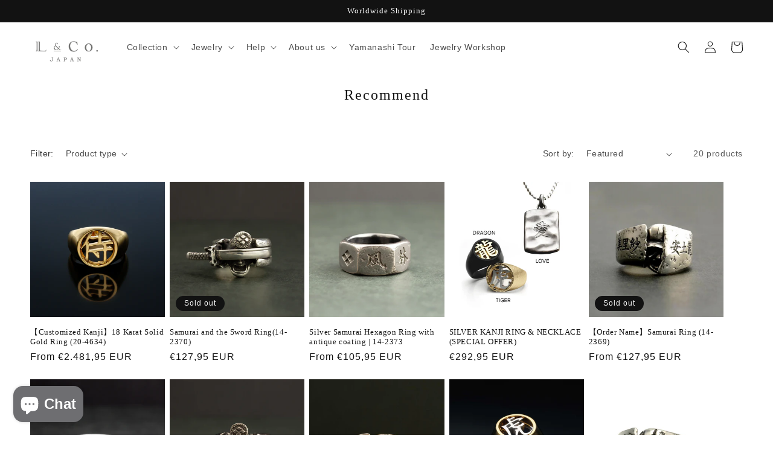

--- FILE ---
content_type: text/html; charset=utf-8
request_url: https://lcojapan.com/en-ie/collections/recommend
body_size: 51037
content:
<!doctype html>
<html class="no-js" lang="en">
  <head>
<!-- Google tag (gtag.js) --> <script async src="https://www.googletagmanager.com/gtag/js?id=AW-11082520875"></script> <script> window.dataLayer = window.dataLayer || []; function gtag(){dataLayer.push(arguments);} gtag('js', new Date()); gtag('config', 'AW-11082520875'); </script>

    <meta charset="utf-8">
    <meta http-equiv="X-UA-Compatible" content="IE=edge">
    <meta name="viewport" content="width=device-width,initial-scale=1">
    <meta name="theme-color" content="">
    <link rel="canonical" href="https://lcojapan.com/en-ie/collections/recommend">
    <link rel="preconnect" href="https://cdn.shopify.com" crossorigin><title>
      Recommend
 &ndash; L&amp;Co. JAPAN</title>

    

    

<meta property="og:site_name" content="L&amp;Co. JAPAN">
<meta property="og:url" content="https://lcojapan.com/en-ie/collections/recommend">
<meta property="og:title" content="Recommend">
<meta property="og:type" content="website">
<meta property="og:description" content="L&amp;Co.JAPAN（エルアンドコージャパン）Online shop specialized in Japanese jewelry. Our store in Tokyo, Japan. We have  Samurai rings・KANJI necklace for men and SAKURA・WAGARA jewels."><meta property="og:image" content="http://lcojapan.com/cdn/shop/files/lcojapan.png?v=1665986749">
  <meta property="og:image:secure_url" content="https://lcojapan.com/cdn/shop/files/lcojapan.png?v=1665986749">
  <meta property="og:image:width" content="1200">
  <meta property="og:image:height" content="628"><meta name="twitter:card" content="summary_large_image">
<meta name="twitter:title" content="Recommend">
<meta name="twitter:description" content="L&amp;Co.JAPAN（エルアンドコージャパン）Online shop specialized in Japanese jewelry. Our store in Tokyo, Japan. We have  Samurai rings・KANJI necklace for men and SAKURA・WAGARA jewels.">


    <script src="//lcojapan.com/cdn/shop/t/19/assets/global.js?v=149496944046504657681666141789" defer="defer"></script>
    <script>window.performance && window.performance.mark && window.performance.mark('shopify.content_for_header.start');</script><meta name="google-site-verification" content="RaZs3TRuSS3Ietj0K5xojhNQbmwNmcTKik-WraEhS_c">
<meta name="facebook-domain-verification" content="4f1vxkblf38nwm5z412070k554g6cl">
<meta id="shopify-digital-wallet" name="shopify-digital-wallet" content="/25364718/digital_wallets/dialog">
<meta name="shopify-checkout-api-token" content="bde2e9edf3a09f049f955b10f4ac5d1c">
<meta id="in-context-paypal-metadata" data-shop-id="25364718" data-venmo-supported="false" data-environment="production" data-locale="en_US" data-paypal-v4="true" data-currency="EUR">
<link rel="alternate" type="application/atom+xml" title="Feed" href="/en-ie/collections/recommend.atom" />
<link rel="alternate" hreflang="x-default" href="https://lcojapan.com/collections/recommend">
<link rel="alternate" hreflang="en-CN" href="https://lcojapan.com/en-cn/collections/recommend">
<link rel="alternate" hreflang="zh-Hans-CN" href="https://lcojapan.com/zh-cn/collections/recommend">
<link rel="alternate" hreflang="en-TW" href="https://lcojapan.com/en-tw/collections/recommend">
<link rel="alternate" hreflang="zh-Hant-TW" href="https://lcojapan.com/zh-tw/collections/recommend">
<link rel="alternate" hreflang="en-KR" href="https://lcojapan.com/en-kr/collections/recommend">
<link rel="alternate" hreflang="ko-KR" href="https://lcojapan.com/ko-kr/collections/recommend">
<link rel="alternate" hreflang="en-CA" href="https://lcojapan.com/en-ca/collections/recommend">
<link rel="alternate" hreflang="en-HK" href="https://lcojapan.com/en-hk/collections/recommend">
<link rel="alternate" hreflang="en-GB" href="https://lcojapan.com/en-gb/collections/recommend">
<link rel="alternate" hreflang="en-AU" href="https://lcojapan.com/en-au/collections/recommend">
<link rel="alternate" hreflang="en-KH" href="https://lcojapan.com/en-kh/collections/recommend">
<link rel="alternate" hreflang="fr-FR" href="https://lcojapan.com/fr-fr/collections/recommend">
<link rel="alternate" hreflang="de-DE" href="https://lcojapan.com/de-de/collections/recommend">
<link rel="alternate" hreflang="en-SG" href="https://lcojapan.com/en-sg/collections/recommend">
<link rel="alternate" hreflang="en-NZ" href="https://lcojapan.com/en-nz/collections/recommend">
<link rel="alternate" hreflang="en-NL" href="https://lcojapan.com/en-nl/collections/recommend">
<link rel="alternate" hreflang="en-HU" href="https://lcojapan.com/en-hu/collections/recommend">
<link rel="alternate" hreflang="en-MY" href="https://lcojapan.com/en-my/collections/recommend">
<link rel="alternate" hreflang="en-MX" href="https://lcojapan.com/en-mx/collections/recommend">
<link rel="alternate" hreflang="en-AT" href="https://lcojapan.com/en-at/collections/recommend">
<link rel="alternate" hreflang="en-RS" href="https://lcojapan.com/en-rs/collections/recommend">
<link rel="alternate" hreflang="en-MO" href="https://lcojapan.com/en-mo/collections/recommend">
<link rel="alternate" hreflang="en-AE" href="https://lcojapan.com/en-ae/collections/recommend">
<link rel="alternate" hreflang="en-CH" href="https://lcojapan.com/en-ch/collections/recommend">
<link rel="alternate" hreflang="en-US" href="https://lcojapan.com/en-us/collections/recommend">
<link rel="alternate" hreflang="it-IT" href="https://lcojapan.com/it-it/collections/recommend">
<link rel="alternate" hreflang="en-IT" href="https://lcojapan.com/en-it/collections/recommend">
<link rel="alternate" hreflang="en-ES" href="https://lcojapan.com/en-es/collections/recommend">
<link rel="alternate" hreflang="es-ES" href="https://lcojapan.com/es-es/collections/recommend">
<link rel="alternate" hreflang="en-TH" href="https://lcojapan.com/en-th/collections/recommend">
<link rel="alternate" hreflang="en-IE" href="https://lcojapan.com/en-ie/collections/recommend">
<link rel="alternate" hreflang="ga-IE" href="https://lcojapan.com/ga-ie/collections/recommend">
<link rel="alternate" hreflang="en-AC" href="https://lcojapan.com/en-africa/collections/recommend">
<link rel="alternate" hreflang="en-AO" href="https://lcojapan.com/en-africa/collections/recommend">
<link rel="alternate" hreflang="en-BF" href="https://lcojapan.com/en-africa/collections/recommend">
<link rel="alternate" hreflang="en-BI" href="https://lcojapan.com/en-africa/collections/recommend">
<link rel="alternate" hreflang="en-BJ" href="https://lcojapan.com/en-africa/collections/recommend">
<link rel="alternate" hreflang="en-BW" href="https://lcojapan.com/en-africa/collections/recommend">
<link rel="alternate" hreflang="en-CD" href="https://lcojapan.com/en-africa/collections/recommend">
<link rel="alternate" hreflang="en-CF" href="https://lcojapan.com/en-africa/collections/recommend">
<link rel="alternate" hreflang="en-CG" href="https://lcojapan.com/en-africa/collections/recommend">
<link rel="alternate" hreflang="en-CI" href="https://lcojapan.com/en-africa/collections/recommend">
<link rel="alternate" hreflang="en-CM" href="https://lcojapan.com/en-africa/collections/recommend">
<link rel="alternate" hreflang="en-CV" href="https://lcojapan.com/en-africa/collections/recommend">
<link rel="alternate" hreflang="en-DJ" href="https://lcojapan.com/en-africa/collections/recommend">
<link rel="alternate" hreflang="en-DZ" href="https://lcojapan.com/en-africa/collections/recommend">
<link rel="alternate" hreflang="en-EG" href="https://lcojapan.com/en-africa/collections/recommend">
<link rel="alternate" hreflang="en-EH" href="https://lcojapan.com/en-africa/collections/recommend">
<link rel="alternate" hreflang="en-ER" href="https://lcojapan.com/en-africa/collections/recommend">
<link rel="alternate" hreflang="en-ET" href="https://lcojapan.com/en-africa/collections/recommend">
<link rel="alternate" hreflang="en-GA" href="https://lcojapan.com/en-africa/collections/recommend">
<link rel="alternate" hreflang="en-GH" href="https://lcojapan.com/en-africa/collections/recommend">
<link rel="alternate" hreflang="en-GM" href="https://lcojapan.com/en-africa/collections/recommend">
<link rel="alternate" hreflang="en-GN" href="https://lcojapan.com/en-africa/collections/recommend">
<link rel="alternate" hreflang="en-GQ" href="https://lcojapan.com/en-africa/collections/recommend">
<link rel="alternate" hreflang="en-GW" href="https://lcojapan.com/en-africa/collections/recommend">
<link rel="alternate" hreflang="en-KE" href="https://lcojapan.com/en-africa/collections/recommend">
<link rel="alternate" hreflang="en-KM" href="https://lcojapan.com/en-africa/collections/recommend">
<link rel="alternate" hreflang="en-LR" href="https://lcojapan.com/en-africa/collections/recommend">
<link rel="alternate" hreflang="en-LS" href="https://lcojapan.com/en-africa/collections/recommend">
<link rel="alternate" hreflang="en-LY" href="https://lcojapan.com/en-africa/collections/recommend">
<link rel="alternate" hreflang="en-MA" href="https://lcojapan.com/en-africa/collections/recommend">
<link rel="alternate" hreflang="en-MG" href="https://lcojapan.com/en-africa/collections/recommend">
<link rel="alternate" hreflang="en-ML" href="https://lcojapan.com/en-africa/collections/recommend">
<link rel="alternate" hreflang="en-MR" href="https://lcojapan.com/en-africa/collections/recommend">
<link rel="alternate" hreflang="en-MU" href="https://lcojapan.com/en-africa/collections/recommend">
<link rel="alternate" hreflang="en-MW" href="https://lcojapan.com/en-africa/collections/recommend">
<link rel="alternate" hreflang="en-MZ" href="https://lcojapan.com/en-africa/collections/recommend">
<link rel="alternate" hreflang="en-NA" href="https://lcojapan.com/en-africa/collections/recommend">
<link rel="alternate" hreflang="en-NE" href="https://lcojapan.com/en-africa/collections/recommend">
<link rel="alternate" hreflang="en-NG" href="https://lcojapan.com/en-africa/collections/recommend">
<link rel="alternate" hreflang="en-RW" href="https://lcojapan.com/en-africa/collections/recommend">
<link rel="alternate" hreflang="en-SC" href="https://lcojapan.com/en-africa/collections/recommend">
<link rel="alternate" hreflang="en-SD" href="https://lcojapan.com/en-africa/collections/recommend">
<link rel="alternate" hreflang="en-SH" href="https://lcojapan.com/en-africa/collections/recommend">
<link rel="alternate" hreflang="en-SL" href="https://lcojapan.com/en-africa/collections/recommend">
<link rel="alternate" hreflang="en-SN" href="https://lcojapan.com/en-africa/collections/recommend">
<link rel="alternate" hreflang="en-SO" href="https://lcojapan.com/en-africa/collections/recommend">
<link rel="alternate" hreflang="en-SS" href="https://lcojapan.com/en-africa/collections/recommend">
<link rel="alternate" hreflang="en-ST" href="https://lcojapan.com/en-africa/collections/recommend">
<link rel="alternate" hreflang="en-SZ" href="https://lcojapan.com/en-africa/collections/recommend">
<link rel="alternate" hreflang="en-TA" href="https://lcojapan.com/en-africa/collections/recommend">
<link rel="alternate" hreflang="en-TD" href="https://lcojapan.com/en-africa/collections/recommend">
<link rel="alternate" hreflang="en-TG" href="https://lcojapan.com/en-africa/collections/recommend">
<link rel="alternate" hreflang="en-TN" href="https://lcojapan.com/en-africa/collections/recommend">
<link rel="alternate" hreflang="en-TZ" href="https://lcojapan.com/en-africa/collections/recommend">
<link rel="alternate" hreflang="en-UG" href="https://lcojapan.com/en-africa/collections/recommend">
<link rel="alternate" hreflang="en-ZA" href="https://lcojapan.com/en-africa/collections/recommend">
<link rel="alternate" hreflang="en-ZM" href="https://lcojapan.com/en-africa/collections/recommend">
<link rel="alternate" hreflang="en-ZW" href="https://lcojapan.com/en-africa/collections/recommend">
<link rel="alternate" hreflang="en-AZ" href="https://lcojapan.com/en-ap/collections/recommend">
<link rel="alternate" hreflang="en-BD" href="https://lcojapan.com/en-ap/collections/recommend">
<link rel="alternate" hreflang="en-BN" href="https://lcojapan.com/en-ap/collections/recommend">
<link rel="alternate" hreflang="en-BT" href="https://lcojapan.com/en-ap/collections/recommend">
<link rel="alternate" hreflang="en-CC" href="https://lcojapan.com/en-ap/collections/recommend">
<link rel="alternate" hreflang="en-CX" href="https://lcojapan.com/en-ap/collections/recommend">
<link rel="alternate" hreflang="en-ID" href="https://lcojapan.com/en-ap/collections/recommend">
<link rel="alternate" hreflang="en-IN" href="https://lcojapan.com/en-ap/collections/recommend">
<link rel="alternate" hreflang="en-IO" href="https://lcojapan.com/en-ap/collections/recommend">
<link rel="alternate" hreflang="en-KW" href="https://lcojapan.com/en-ap/collections/recommend">
<link rel="alternate" hreflang="en-LA" href="https://lcojapan.com/en-ap/collections/recommend">
<link rel="alternate" hreflang="en-LK" href="https://lcojapan.com/en-ap/collections/recommend">
<link rel="alternate" hreflang="en-MM" href="https://lcojapan.com/en-ap/collections/recommend">
<link rel="alternate" hreflang="en-MN" href="https://lcojapan.com/en-ap/collections/recommend">
<link rel="alternate" hreflang="en-MV" href="https://lcojapan.com/en-ap/collections/recommend">
<link rel="alternate" hreflang="en-NP" href="https://lcojapan.com/en-ap/collections/recommend">
<link rel="alternate" hreflang="en-OM" href="https://lcojapan.com/en-ap/collections/recommend">
<link rel="alternate" hreflang="en-PH" href="https://lcojapan.com/en-ap/collections/recommend">
<link rel="alternate" hreflang="en-PK" href="https://lcojapan.com/en-ap/collections/recommend">
<link rel="alternate" hreflang="en-PS" href="https://lcojapan.com/en-ap/collections/recommend">
<link rel="alternate" hreflang="en-QA" href="https://lcojapan.com/en-ap/collections/recommend">
<link rel="alternate" hreflang="en-VN" href="https://lcojapan.com/en-ap/collections/recommend">
<link rel="alternate" hreflang="ja-JP" href="https://lcojapan.com/collections/recommend">
<link rel="alternate" type="application/json+oembed" href="https://lcojapan.com/en-ie/collections/recommend.oembed">
<script async="async" src="/checkouts/internal/preloads.js?locale=en-IE"></script>
<link rel="preconnect" href="https://shop.app" crossorigin="anonymous">
<script async="async" src="https://shop.app/checkouts/internal/preloads.js?locale=en-IE&shop_id=25364718" crossorigin="anonymous"></script>
<script id="apple-pay-shop-capabilities" type="application/json">{"shopId":25364718,"countryCode":"JP","currencyCode":"EUR","merchantCapabilities":["supports3DS"],"merchantId":"gid:\/\/shopify\/Shop\/25364718","merchantName":"L\u0026Co. JAPAN","requiredBillingContactFields":["postalAddress","email","phone"],"requiredShippingContactFields":["postalAddress","email","phone"],"shippingType":"shipping","supportedNetworks":["visa","masterCard","amex","jcb","discover"],"total":{"type":"pending","label":"L\u0026Co. JAPAN","amount":"1.00"},"shopifyPaymentsEnabled":true,"supportsSubscriptions":true}</script>
<script id="shopify-features" type="application/json">{"accessToken":"bde2e9edf3a09f049f955b10f4ac5d1c","betas":["rich-media-storefront-analytics"],"domain":"lcojapan.com","predictiveSearch":true,"shopId":25364718,"locale":"en"}</script>
<script>var Shopify = Shopify || {};
Shopify.shop = "l-co-jp.myshopify.com";
Shopify.locale = "en";
Shopify.currency = {"active":"EUR","rate":"0.0055142424"};
Shopify.country = "IE";
Shopify.theme = {"name":"Dawn","id":136453718259,"schema_name":"Dawn","schema_version":"7.0.1","theme_store_id":887,"role":"main"};
Shopify.theme.handle = "null";
Shopify.theme.style = {"id":null,"handle":null};
Shopify.cdnHost = "lcojapan.com/cdn";
Shopify.routes = Shopify.routes || {};
Shopify.routes.root = "/en-ie/";</script>
<script type="module">!function(o){(o.Shopify=o.Shopify||{}).modules=!0}(window);</script>
<script>!function(o){function n(){var o=[];function n(){o.push(Array.prototype.slice.apply(arguments))}return n.q=o,n}var t=o.Shopify=o.Shopify||{};t.loadFeatures=n(),t.autoloadFeatures=n()}(window);</script>
<script>
  window.ShopifyPay = window.ShopifyPay || {};
  window.ShopifyPay.apiHost = "shop.app\/pay";
  window.ShopifyPay.redirectState = null;
</script>
<script id="shop-js-analytics" type="application/json">{"pageType":"collection"}</script>
<script defer="defer" async type="module" src="//lcojapan.com/cdn/shopifycloud/shop-js/modules/v2/client.init-shop-cart-sync_BT-GjEfc.en.esm.js"></script>
<script defer="defer" async type="module" src="//lcojapan.com/cdn/shopifycloud/shop-js/modules/v2/chunk.common_D58fp_Oc.esm.js"></script>
<script defer="defer" async type="module" src="//lcojapan.com/cdn/shopifycloud/shop-js/modules/v2/chunk.modal_xMitdFEc.esm.js"></script>
<script type="module">
  await import("//lcojapan.com/cdn/shopifycloud/shop-js/modules/v2/client.init-shop-cart-sync_BT-GjEfc.en.esm.js");
await import("//lcojapan.com/cdn/shopifycloud/shop-js/modules/v2/chunk.common_D58fp_Oc.esm.js");
await import("//lcojapan.com/cdn/shopifycloud/shop-js/modules/v2/chunk.modal_xMitdFEc.esm.js");

  window.Shopify.SignInWithShop?.initShopCartSync?.({"fedCMEnabled":true,"windoidEnabled":true});

</script>
<script>
  window.Shopify = window.Shopify || {};
  if (!window.Shopify.featureAssets) window.Shopify.featureAssets = {};
  window.Shopify.featureAssets['shop-js'] = {"shop-cart-sync":["modules/v2/client.shop-cart-sync_DZOKe7Ll.en.esm.js","modules/v2/chunk.common_D58fp_Oc.esm.js","modules/v2/chunk.modal_xMitdFEc.esm.js"],"init-fed-cm":["modules/v2/client.init-fed-cm_B6oLuCjv.en.esm.js","modules/v2/chunk.common_D58fp_Oc.esm.js","modules/v2/chunk.modal_xMitdFEc.esm.js"],"shop-cash-offers":["modules/v2/client.shop-cash-offers_D2sdYoxE.en.esm.js","modules/v2/chunk.common_D58fp_Oc.esm.js","modules/v2/chunk.modal_xMitdFEc.esm.js"],"shop-login-button":["modules/v2/client.shop-login-button_QeVjl5Y3.en.esm.js","modules/v2/chunk.common_D58fp_Oc.esm.js","modules/v2/chunk.modal_xMitdFEc.esm.js"],"pay-button":["modules/v2/client.pay-button_DXTOsIq6.en.esm.js","modules/v2/chunk.common_D58fp_Oc.esm.js","modules/v2/chunk.modal_xMitdFEc.esm.js"],"shop-button":["modules/v2/client.shop-button_DQZHx9pm.en.esm.js","modules/v2/chunk.common_D58fp_Oc.esm.js","modules/v2/chunk.modal_xMitdFEc.esm.js"],"avatar":["modules/v2/client.avatar_BTnouDA3.en.esm.js"],"init-windoid":["modules/v2/client.init-windoid_CR1B-cfM.en.esm.js","modules/v2/chunk.common_D58fp_Oc.esm.js","modules/v2/chunk.modal_xMitdFEc.esm.js"],"init-shop-for-new-customer-accounts":["modules/v2/client.init-shop-for-new-customer-accounts_C_vY_xzh.en.esm.js","modules/v2/client.shop-login-button_QeVjl5Y3.en.esm.js","modules/v2/chunk.common_D58fp_Oc.esm.js","modules/v2/chunk.modal_xMitdFEc.esm.js"],"init-shop-email-lookup-coordinator":["modules/v2/client.init-shop-email-lookup-coordinator_BI7n9ZSv.en.esm.js","modules/v2/chunk.common_D58fp_Oc.esm.js","modules/v2/chunk.modal_xMitdFEc.esm.js"],"init-shop-cart-sync":["modules/v2/client.init-shop-cart-sync_BT-GjEfc.en.esm.js","modules/v2/chunk.common_D58fp_Oc.esm.js","modules/v2/chunk.modal_xMitdFEc.esm.js"],"shop-toast-manager":["modules/v2/client.shop-toast-manager_DiYdP3xc.en.esm.js","modules/v2/chunk.common_D58fp_Oc.esm.js","modules/v2/chunk.modal_xMitdFEc.esm.js"],"init-customer-accounts":["modules/v2/client.init-customer-accounts_D9ZNqS-Q.en.esm.js","modules/v2/client.shop-login-button_QeVjl5Y3.en.esm.js","modules/v2/chunk.common_D58fp_Oc.esm.js","modules/v2/chunk.modal_xMitdFEc.esm.js"],"init-customer-accounts-sign-up":["modules/v2/client.init-customer-accounts-sign-up_iGw4briv.en.esm.js","modules/v2/client.shop-login-button_QeVjl5Y3.en.esm.js","modules/v2/chunk.common_D58fp_Oc.esm.js","modules/v2/chunk.modal_xMitdFEc.esm.js"],"shop-follow-button":["modules/v2/client.shop-follow-button_CqMgW2wH.en.esm.js","modules/v2/chunk.common_D58fp_Oc.esm.js","modules/v2/chunk.modal_xMitdFEc.esm.js"],"checkout-modal":["modules/v2/client.checkout-modal_xHeaAweL.en.esm.js","modules/v2/chunk.common_D58fp_Oc.esm.js","modules/v2/chunk.modal_xMitdFEc.esm.js"],"shop-login":["modules/v2/client.shop-login_D91U-Q7h.en.esm.js","modules/v2/chunk.common_D58fp_Oc.esm.js","modules/v2/chunk.modal_xMitdFEc.esm.js"],"lead-capture":["modules/v2/client.lead-capture_BJmE1dJe.en.esm.js","modules/v2/chunk.common_D58fp_Oc.esm.js","modules/v2/chunk.modal_xMitdFEc.esm.js"],"payment-terms":["modules/v2/client.payment-terms_Ci9AEqFq.en.esm.js","modules/v2/chunk.common_D58fp_Oc.esm.js","modules/v2/chunk.modal_xMitdFEc.esm.js"]};
</script>
<script>(function() {
  var isLoaded = false;
  function asyncLoad() {
    if (isLoaded) return;
    isLoaded = true;
    var urls = ["\/\/shopify.privy.com\/widget.js?shop=l-co-jp.myshopify.com","\/\/d1liekpayvooaz.cloudfront.net\/apps\/customizery\/customizery.js?shop=l-co-jp.myshopify.com","https:\/\/js.smile.io\/v1\/smile-shopify.js?shop=l-co-jp.myshopify.com","https:\/\/cdn.hextom.com\/js\/quickannouncementbar.js?shop=l-co-jp.myshopify.com"];
    for (var i = 0; i < urls.length; i++) {
      var s = document.createElement('script');
      s.type = 'text/javascript';
      s.async = true;
      s.src = urls[i];
      var x = document.getElementsByTagName('script')[0];
      x.parentNode.insertBefore(s, x);
    }
  };
  if(window.attachEvent) {
    window.attachEvent('onload', asyncLoad);
  } else {
    window.addEventListener('load', asyncLoad, false);
  }
})();</script>
<script id="__st">var __st={"a":25364718,"offset":32400,"reqid":"ce7ceb32-dc1f-4826-85da-3802b0d9926f-1769035696","pageurl":"lcojapan.com\/en-ie\/collections\/recommend","u":"9a7fdb71cac4","p":"collection","rtyp":"collection","rid":264329953435};</script>
<script>window.ShopifyPaypalV4VisibilityTracking = true;</script>
<script id="captcha-bootstrap">!function(){'use strict';const t='contact',e='account',n='new_comment',o=[[t,t],['blogs',n],['comments',n],[t,'customer']],c=[[e,'customer_login'],[e,'guest_login'],[e,'recover_customer_password'],[e,'create_customer']],r=t=>t.map((([t,e])=>`form[action*='/${t}']:not([data-nocaptcha='true']) input[name='form_type'][value='${e}']`)).join(','),a=t=>()=>t?[...document.querySelectorAll(t)].map((t=>t.form)):[];function s(){const t=[...o],e=r(t);return a(e)}const i='password',u='form_key',d=['recaptcha-v3-token','g-recaptcha-response','h-captcha-response',i],f=()=>{try{return window.sessionStorage}catch{return}},m='__shopify_v',_=t=>t.elements[u];function p(t,e,n=!1){try{const o=window.sessionStorage,c=JSON.parse(o.getItem(e)),{data:r}=function(t){const{data:e,action:n}=t;return t[m]||n?{data:e,action:n}:{data:t,action:n}}(c);for(const[e,n]of Object.entries(r))t.elements[e]&&(t.elements[e].value=n);n&&o.removeItem(e)}catch(o){console.error('form repopulation failed',{error:o})}}const l='form_type',E='cptcha';function T(t){t.dataset[E]=!0}const w=window,h=w.document,L='Shopify',v='ce_forms',y='captcha';let A=!1;((t,e)=>{const n=(g='f06e6c50-85a8-45c8-87d0-21a2b65856fe',I='https://cdn.shopify.com/shopifycloud/storefront-forms-hcaptcha/ce_storefront_forms_captcha_hcaptcha.v1.5.2.iife.js',D={infoText:'Protected by hCaptcha',privacyText:'Privacy',termsText:'Terms'},(t,e,n)=>{const o=w[L][v],c=o.bindForm;if(c)return c(t,g,e,D).then(n);var r;o.q.push([[t,g,e,D],n]),r=I,A||(h.body.append(Object.assign(h.createElement('script'),{id:'captcha-provider',async:!0,src:r})),A=!0)});var g,I,D;w[L]=w[L]||{},w[L][v]=w[L][v]||{},w[L][v].q=[],w[L][y]=w[L][y]||{},w[L][y].protect=function(t,e){n(t,void 0,e),T(t)},Object.freeze(w[L][y]),function(t,e,n,w,h,L){const[v,y,A,g]=function(t,e,n){const i=e?o:[],u=t?c:[],d=[...i,...u],f=r(d),m=r(i),_=r(d.filter((([t,e])=>n.includes(e))));return[a(f),a(m),a(_),s()]}(w,h,L),I=t=>{const e=t.target;return e instanceof HTMLFormElement?e:e&&e.form},D=t=>v().includes(t);t.addEventListener('submit',(t=>{const e=I(t);if(!e)return;const n=D(e)&&!e.dataset.hcaptchaBound&&!e.dataset.recaptchaBound,o=_(e),c=g().includes(e)&&(!o||!o.value);(n||c)&&t.preventDefault(),c&&!n&&(function(t){try{if(!f())return;!function(t){const e=f();if(!e)return;const n=_(t);if(!n)return;const o=n.value;o&&e.removeItem(o)}(t);const e=Array.from(Array(32),(()=>Math.random().toString(36)[2])).join('');!function(t,e){_(t)||t.append(Object.assign(document.createElement('input'),{type:'hidden',name:u})),t.elements[u].value=e}(t,e),function(t,e){const n=f();if(!n)return;const o=[...t.querySelectorAll(`input[type='${i}']`)].map((({name:t})=>t)),c=[...d,...o],r={};for(const[a,s]of new FormData(t).entries())c.includes(a)||(r[a]=s);n.setItem(e,JSON.stringify({[m]:1,action:t.action,data:r}))}(t,e)}catch(e){console.error('failed to persist form',e)}}(e),e.submit())}));const S=(t,e)=>{t&&!t.dataset[E]&&(n(t,e.some((e=>e===t))),T(t))};for(const o of['focusin','change'])t.addEventListener(o,(t=>{const e=I(t);D(e)&&S(e,y())}));const B=e.get('form_key'),M=e.get(l),P=B&&M;t.addEventListener('DOMContentLoaded',(()=>{const t=y();if(P)for(const e of t)e.elements[l].value===M&&p(e,B);[...new Set([...A(),...v().filter((t=>'true'===t.dataset.shopifyCaptcha))])].forEach((e=>S(e,t)))}))}(h,new URLSearchParams(w.location.search),n,t,e,['guest_login'])})(!0,!0)}();</script>
<script integrity="sha256-4kQ18oKyAcykRKYeNunJcIwy7WH5gtpwJnB7kiuLZ1E=" data-source-attribution="shopify.loadfeatures" defer="defer" src="//lcojapan.com/cdn/shopifycloud/storefront/assets/storefront/load_feature-a0a9edcb.js" crossorigin="anonymous"></script>
<script crossorigin="anonymous" defer="defer" src="//lcojapan.com/cdn/shopifycloud/storefront/assets/shopify_pay/storefront-65b4c6d7.js?v=20250812"></script>
<script data-source-attribution="shopify.dynamic_checkout.dynamic.init">var Shopify=Shopify||{};Shopify.PaymentButton=Shopify.PaymentButton||{isStorefrontPortableWallets:!0,init:function(){window.Shopify.PaymentButton.init=function(){};var t=document.createElement("script");t.src="https://lcojapan.com/cdn/shopifycloud/portable-wallets/latest/portable-wallets.en.js",t.type="module",document.head.appendChild(t)}};
</script>
<script data-source-attribution="shopify.dynamic_checkout.buyer_consent">
  function portableWalletsHideBuyerConsent(e){var t=document.getElementById("shopify-buyer-consent"),n=document.getElementById("shopify-subscription-policy-button");t&&n&&(t.classList.add("hidden"),t.setAttribute("aria-hidden","true"),n.removeEventListener("click",e))}function portableWalletsShowBuyerConsent(e){var t=document.getElementById("shopify-buyer-consent"),n=document.getElementById("shopify-subscription-policy-button");t&&n&&(t.classList.remove("hidden"),t.removeAttribute("aria-hidden"),n.addEventListener("click",e))}window.Shopify?.PaymentButton&&(window.Shopify.PaymentButton.hideBuyerConsent=portableWalletsHideBuyerConsent,window.Shopify.PaymentButton.showBuyerConsent=portableWalletsShowBuyerConsent);
</script>
<script data-source-attribution="shopify.dynamic_checkout.cart.bootstrap">document.addEventListener("DOMContentLoaded",(function(){function t(){return document.querySelector("shopify-accelerated-checkout-cart, shopify-accelerated-checkout")}if(t())Shopify.PaymentButton.init();else{new MutationObserver((function(e,n){t()&&(Shopify.PaymentButton.init(),n.disconnect())})).observe(document.body,{childList:!0,subtree:!0})}}));
</script>
<link id="shopify-accelerated-checkout-styles" rel="stylesheet" media="screen" href="https://lcojapan.com/cdn/shopifycloud/portable-wallets/latest/accelerated-checkout-backwards-compat.css" crossorigin="anonymous">
<style id="shopify-accelerated-checkout-cart">
        #shopify-buyer-consent {
  margin-top: 1em;
  display: inline-block;
  width: 100%;
}

#shopify-buyer-consent.hidden {
  display: none;
}

#shopify-subscription-policy-button {
  background: none;
  border: none;
  padding: 0;
  text-decoration: underline;
  font-size: inherit;
  cursor: pointer;
}

#shopify-subscription-policy-button::before {
  box-shadow: none;
}

      </style>
<script id="sections-script" data-sections="header,footer" defer="defer" src="//lcojapan.com/cdn/shop/t/19/compiled_assets/scripts.js?v=6539"></script>
<script>window.performance && window.performance.mark && window.performance.mark('shopify.content_for_header.end');</script>


    <style data-shopify>
      
      
      
      
      

      :root {
        --font-body-family: "system_ui", -apple-system, 'Segoe UI', Roboto, 'Helvetica Neue', 'Noto Sans', 'Liberation Sans', Arial, sans-serif, 'Apple Color Emoji', 'Segoe UI Emoji', 'Segoe UI Symbol', 'Noto Color Emoji';
        --font-body-style: normal;
        --font-body-weight: 400;
        --font-body-weight-bold: 700;

        --font-heading-family: "New York", Iowan Old Style, Apple Garamond, Baskerville, Times New Roman, Droid Serif, Times, Source Serif Pro, serif, Apple Color Emoji, Segoe UI Emoji, Segoe UI Symbol;
        --font-heading-style: normal;
        --font-heading-weight: 400;

        --font-body-scale: 1.0;
        --font-heading-scale: 1.0;

        --color-base-text: 18, 18, 18;
        --color-shadow: 18, 18, 18;
        --color-base-background-1: 255, 255, 255;
        --color-base-background-2: 243, 243, 243;
        --color-base-solid-button-labels: 255, 255, 255;
        --color-base-outline-button-labels: 18, 18, 18;
        --color-base-accent-1: 7, 32, 68;
        --color-base-accent-2: 249, 231, 231;
        --payment-terms-background-color: #ffffff;

        --gradient-base-background-1: #ffffff;
        --gradient-base-background-2: #f3f3f3;
        --gradient-base-accent-1: #072044;
        --gradient-base-accent-2: #f9e7e7;

        --media-padding: px;
        --media-border-opacity: 0.05;
        --media-border-width: 0px;
        --media-radius: 0px;
        --media-shadow-opacity: 0.0;
        --media-shadow-horizontal-offset: 0px;
        --media-shadow-vertical-offset: 4px;
        --media-shadow-blur-radius: 5px;
        --media-shadow-visible: 0;

        --page-width: 160rem;
        --page-width-margin: 0rem;

        --product-card-image-padding: 0.0rem;
        --product-card-corner-radius: 0.0rem;
        --product-card-text-alignment: left;
        --product-card-border-width: 0.0rem;
        --product-card-border-opacity: 0.1;
        --product-card-shadow-opacity: 0.0;
        --product-card-shadow-visible: 0;
        --product-card-shadow-horizontal-offset: 0.0rem;
        --product-card-shadow-vertical-offset: 0.4rem;
        --product-card-shadow-blur-radius: 0.5rem;

        --collection-card-image-padding: 0.0rem;
        --collection-card-corner-radius: 0.0rem;
        --collection-card-text-alignment: left;
        --collection-card-border-width: 0.0rem;
        --collection-card-border-opacity: 0.1;
        --collection-card-shadow-opacity: 0.0;
        --collection-card-shadow-visible: 0;
        --collection-card-shadow-horizontal-offset: 0.0rem;
        --collection-card-shadow-vertical-offset: 0.4rem;
        --collection-card-shadow-blur-radius: 0.5rem;

        --blog-card-image-padding: 0.0rem;
        --blog-card-corner-radius: 0.0rem;
        --blog-card-text-alignment: left;
        --blog-card-border-width: 0.0rem;
        --blog-card-border-opacity: 0.1;
        --blog-card-shadow-opacity: 0.0;
        --blog-card-shadow-visible: 0;
        --blog-card-shadow-horizontal-offset: 0.0rem;
        --blog-card-shadow-vertical-offset: 0.4rem;
        --blog-card-shadow-blur-radius: 0.5rem;

        --badge-corner-radius: 4.0rem;

        --popup-border-width: 1px;
        --popup-border-opacity: 0.1;
        --popup-corner-radius: 0px;
        --popup-shadow-opacity: 0.0;
        --popup-shadow-horizontal-offset: 0px;
        --popup-shadow-vertical-offset: 4px;
        --popup-shadow-blur-radius: 5px;

        --drawer-border-width: 1px;
        --drawer-border-opacity: 0.1;
        --drawer-shadow-opacity: 0.0;
        --drawer-shadow-horizontal-offset: 0px;
        --drawer-shadow-vertical-offset: 4px;
        --drawer-shadow-blur-radius: 5px;

        --spacing-sections-desktop: 0px;
        --spacing-sections-mobile: 0px;

        --grid-desktop-vertical-spacing: 8px;
        --grid-desktop-horizontal-spacing: 8px;
        --grid-mobile-vertical-spacing: 4px;
        --grid-mobile-horizontal-spacing: 4px;

        --text-boxes-border-opacity: 0.1;
        --text-boxes-border-width: 0px;
        --text-boxes-radius: 0px;
        --text-boxes-shadow-opacity: 0.0;
        --text-boxes-shadow-visible: 0;
        --text-boxes-shadow-horizontal-offset: 0px;
        --text-boxes-shadow-vertical-offset: 4px;
        --text-boxes-shadow-blur-radius: 5px;

        --buttons-radius: 0px;
        --buttons-radius-outset: 0px;
        --buttons-border-width: 1px;
        --buttons-border-opacity: 1.0;
        --buttons-shadow-opacity: 0.0;
        --buttons-shadow-visible: 0;
        --buttons-shadow-horizontal-offset: 0px;
        --buttons-shadow-vertical-offset: 4px;
        --buttons-shadow-blur-radius: 5px;
        --buttons-border-offset: 0px;

        --inputs-radius: 0px;
        --inputs-border-width: 1px;
        --inputs-border-opacity: 0.55;
        --inputs-shadow-opacity: 0.0;
        --inputs-shadow-horizontal-offset: 0px;
        --inputs-margin-offset: 0px;
        --inputs-shadow-vertical-offset: 4px;
        --inputs-shadow-blur-radius: 5px;
        --inputs-radius-outset: 0px;

        --variant-pills-radius: 40px;
        --variant-pills-border-width: 1px;
        --variant-pills-border-opacity: 0.55;
        --variant-pills-shadow-opacity: 0.0;
        --variant-pills-shadow-horizontal-offset: 0px;
        --variant-pills-shadow-vertical-offset: 4px;
        --variant-pills-shadow-blur-radius: 5px;
      }

      *,
      *::before,
      *::after {
        box-sizing: inherit;
      }

      html {
        box-sizing: border-box;
        font-size: calc(var(--font-body-scale) * 62.5%);
        height: 100%;
      }

      body {
        display: grid;
        grid-template-rows: auto auto 1fr auto;
        grid-template-columns: 100%;
        min-height: 100%;
        margin: 0;
        font-size: 1.5rem;
        letter-spacing: 0.06rem;
        line-height: calc(1 + 0.8 / var(--font-body-scale));
        font-family: var(--font-body-family);
        font-style: var(--font-body-style);
        font-weight: var(--font-body-weight);
      }

      @media screen and (min-width: 750px) {
        body {
          font-size: 1.6rem;
        }
      }
    </style>

    <link href="//lcojapan.com/cdn/shop/t/19/assets/base.css?v=122201246787994855571675732771" rel="stylesheet" type="text/css" media="all" />
<link rel="stylesheet" href="//lcojapan.com/cdn/shop/t/19/assets/component-predictive-search.css?v=83512081251802922551666141788" media="print" onload="this.media='all'"><script>document.documentElement.className = document.documentElement.className.replace('no-js', 'js');
    if (Shopify.designMode) {
      document.documentElement.classList.add('shopify-design-mode');
    }
    </script>
  

<!-- BEGIN app block: shopify://apps/instafeed/blocks/head-block/c447db20-095d-4a10-9725-b5977662c9d5 --><link rel="preconnect" href="https://cdn.nfcube.com/">
<link rel="preconnect" href="https://scontent.cdninstagram.com/">


  <script>
    document.addEventListener('DOMContentLoaded', function () {
      let instafeedScript = document.createElement('script');

      
        instafeedScript.src = 'https://storage.nfcube.com/instafeed-32bac7c0232663e0daa991b9738d284e.js';
      

      document.body.appendChild(instafeedScript);
    });
  </script>





<!-- END app block --><!-- BEGIN app block: shopify://apps/pagefly-page-builder/blocks/app-embed/83e179f7-59a0-4589-8c66-c0dddf959200 -->

<!-- BEGIN app snippet: pagefly-cro-ab-testing-main -->







<script>
  ;(function () {
    const url = new URL(window.location)
    const viewParam = url.searchParams.get('view')
    if (viewParam && viewParam.includes('variant-pf-')) {
      url.searchParams.set('pf_v', viewParam)
      url.searchParams.delete('view')
      window.history.replaceState({}, '', url)
    }
  })()
</script>



<script type='module'>
  
  window.PAGEFLY_CRO = window.PAGEFLY_CRO || {}

  window.PAGEFLY_CRO['data_debug'] = {
    original_template_suffix: "all_collections",
    allow_ab_test: false,
    ab_test_start_time: 0,
    ab_test_end_time: 0,
    today_date_time: 1769035696000,
  }
  window.PAGEFLY_CRO['GA4'] = { enabled: false}
</script>

<!-- END app snippet -->








  <script src='https://cdn.shopify.com/extensions/019bb4f9-aed6-78a3-be91-e9d44663e6bf/pagefly-page-builder-215/assets/pagefly-helper.js' defer='defer'></script>

  <script src='https://cdn.shopify.com/extensions/019bb4f9-aed6-78a3-be91-e9d44663e6bf/pagefly-page-builder-215/assets/pagefly-general-helper.js' defer='defer'></script>

  <script src='https://cdn.shopify.com/extensions/019bb4f9-aed6-78a3-be91-e9d44663e6bf/pagefly-page-builder-215/assets/pagefly-snap-slider.js' defer='defer'></script>

  <script src='https://cdn.shopify.com/extensions/019bb4f9-aed6-78a3-be91-e9d44663e6bf/pagefly-page-builder-215/assets/pagefly-slideshow-v3.js' defer='defer'></script>

  <script src='https://cdn.shopify.com/extensions/019bb4f9-aed6-78a3-be91-e9d44663e6bf/pagefly-page-builder-215/assets/pagefly-slideshow-v4.js' defer='defer'></script>

  <script src='https://cdn.shopify.com/extensions/019bb4f9-aed6-78a3-be91-e9d44663e6bf/pagefly-page-builder-215/assets/pagefly-glider.js' defer='defer'></script>

  <script src='https://cdn.shopify.com/extensions/019bb4f9-aed6-78a3-be91-e9d44663e6bf/pagefly-page-builder-215/assets/pagefly-slideshow-v1-v2.js' defer='defer'></script>

  <script src='https://cdn.shopify.com/extensions/019bb4f9-aed6-78a3-be91-e9d44663e6bf/pagefly-page-builder-215/assets/pagefly-product-media.js' defer='defer'></script>

  <script src='https://cdn.shopify.com/extensions/019bb4f9-aed6-78a3-be91-e9d44663e6bf/pagefly-page-builder-215/assets/pagefly-product.js' defer='defer'></script>


<script id='pagefly-helper-data' type='application/json'>
  {
    "page_optimization": {
      "assets_prefetching": false
    },
    "elements_asset_mapper": {
      "Accordion": "https://cdn.shopify.com/extensions/019bb4f9-aed6-78a3-be91-e9d44663e6bf/pagefly-page-builder-215/assets/pagefly-accordion.js",
      "Accordion3": "https://cdn.shopify.com/extensions/019bb4f9-aed6-78a3-be91-e9d44663e6bf/pagefly-page-builder-215/assets/pagefly-accordion3.js",
      "CountDown": "https://cdn.shopify.com/extensions/019bb4f9-aed6-78a3-be91-e9d44663e6bf/pagefly-page-builder-215/assets/pagefly-countdown.js",
      "GMap1": "https://cdn.shopify.com/extensions/019bb4f9-aed6-78a3-be91-e9d44663e6bf/pagefly-page-builder-215/assets/pagefly-gmap.js",
      "GMap2": "https://cdn.shopify.com/extensions/019bb4f9-aed6-78a3-be91-e9d44663e6bf/pagefly-page-builder-215/assets/pagefly-gmap.js",
      "GMapBasicV2": "https://cdn.shopify.com/extensions/019bb4f9-aed6-78a3-be91-e9d44663e6bf/pagefly-page-builder-215/assets/pagefly-gmap.js",
      "GMapAdvancedV2": "https://cdn.shopify.com/extensions/019bb4f9-aed6-78a3-be91-e9d44663e6bf/pagefly-page-builder-215/assets/pagefly-gmap.js",
      "HTML.Video": "https://cdn.shopify.com/extensions/019bb4f9-aed6-78a3-be91-e9d44663e6bf/pagefly-page-builder-215/assets/pagefly-htmlvideo.js",
      "HTML.Video2": "https://cdn.shopify.com/extensions/019bb4f9-aed6-78a3-be91-e9d44663e6bf/pagefly-page-builder-215/assets/pagefly-htmlvideo2.js",
      "HTML.Video3": "https://cdn.shopify.com/extensions/019bb4f9-aed6-78a3-be91-e9d44663e6bf/pagefly-page-builder-215/assets/pagefly-htmlvideo2.js",
      "BackgroundVideo": "https://cdn.shopify.com/extensions/019bb4f9-aed6-78a3-be91-e9d44663e6bf/pagefly-page-builder-215/assets/pagefly-htmlvideo2.js",
      "Instagram": "https://cdn.shopify.com/extensions/019bb4f9-aed6-78a3-be91-e9d44663e6bf/pagefly-page-builder-215/assets/pagefly-instagram.js",
      "Instagram2": "https://cdn.shopify.com/extensions/019bb4f9-aed6-78a3-be91-e9d44663e6bf/pagefly-page-builder-215/assets/pagefly-instagram.js",
      "Insta3": "https://cdn.shopify.com/extensions/019bb4f9-aed6-78a3-be91-e9d44663e6bf/pagefly-page-builder-215/assets/pagefly-instagram3.js",
      "Tabs": "https://cdn.shopify.com/extensions/019bb4f9-aed6-78a3-be91-e9d44663e6bf/pagefly-page-builder-215/assets/pagefly-tab.js",
      "Tabs3": "https://cdn.shopify.com/extensions/019bb4f9-aed6-78a3-be91-e9d44663e6bf/pagefly-page-builder-215/assets/pagefly-tab3.js",
      "ProductBox": "https://cdn.shopify.com/extensions/019bb4f9-aed6-78a3-be91-e9d44663e6bf/pagefly-page-builder-215/assets/pagefly-cart.js",
      "FBPageBox2": "https://cdn.shopify.com/extensions/019bb4f9-aed6-78a3-be91-e9d44663e6bf/pagefly-page-builder-215/assets/pagefly-facebook.js",
      "FBLikeButton2": "https://cdn.shopify.com/extensions/019bb4f9-aed6-78a3-be91-e9d44663e6bf/pagefly-page-builder-215/assets/pagefly-facebook.js",
      "TwitterFeed2": "https://cdn.shopify.com/extensions/019bb4f9-aed6-78a3-be91-e9d44663e6bf/pagefly-page-builder-215/assets/pagefly-twitter.js",
      "Paragraph4": "https://cdn.shopify.com/extensions/019bb4f9-aed6-78a3-be91-e9d44663e6bf/pagefly-page-builder-215/assets/pagefly-paragraph4.js",

      "AliReviews": "https://cdn.shopify.com/extensions/019bb4f9-aed6-78a3-be91-e9d44663e6bf/pagefly-page-builder-215/assets/pagefly-3rd-elements.js",
      "BackInStock": "https://cdn.shopify.com/extensions/019bb4f9-aed6-78a3-be91-e9d44663e6bf/pagefly-page-builder-215/assets/pagefly-3rd-elements.js",
      "GloboBackInStock": "https://cdn.shopify.com/extensions/019bb4f9-aed6-78a3-be91-e9d44663e6bf/pagefly-page-builder-215/assets/pagefly-3rd-elements.js",
      "GrowaveWishlist": "https://cdn.shopify.com/extensions/019bb4f9-aed6-78a3-be91-e9d44663e6bf/pagefly-page-builder-215/assets/pagefly-3rd-elements.js",
      "InfiniteOptionsShopPad": "https://cdn.shopify.com/extensions/019bb4f9-aed6-78a3-be91-e9d44663e6bf/pagefly-page-builder-215/assets/pagefly-3rd-elements.js",
      "InkybayProductPersonalizer": "https://cdn.shopify.com/extensions/019bb4f9-aed6-78a3-be91-e9d44663e6bf/pagefly-page-builder-215/assets/pagefly-3rd-elements.js",
      "LimeSpot": "https://cdn.shopify.com/extensions/019bb4f9-aed6-78a3-be91-e9d44663e6bf/pagefly-page-builder-215/assets/pagefly-3rd-elements.js",
      "Loox": "https://cdn.shopify.com/extensions/019bb4f9-aed6-78a3-be91-e9d44663e6bf/pagefly-page-builder-215/assets/pagefly-3rd-elements.js",
      "Opinew": "https://cdn.shopify.com/extensions/019bb4f9-aed6-78a3-be91-e9d44663e6bf/pagefly-page-builder-215/assets/pagefly-3rd-elements.js",
      "Powr": "https://cdn.shopify.com/extensions/019bb4f9-aed6-78a3-be91-e9d44663e6bf/pagefly-page-builder-215/assets/pagefly-3rd-elements.js",
      "ProductReviews": "https://cdn.shopify.com/extensions/019bb4f9-aed6-78a3-be91-e9d44663e6bf/pagefly-page-builder-215/assets/pagefly-3rd-elements.js",
      "PushOwl": "https://cdn.shopify.com/extensions/019bb4f9-aed6-78a3-be91-e9d44663e6bf/pagefly-page-builder-215/assets/pagefly-3rd-elements.js",
      "ReCharge": "https://cdn.shopify.com/extensions/019bb4f9-aed6-78a3-be91-e9d44663e6bf/pagefly-page-builder-215/assets/pagefly-3rd-elements.js",
      "Rivyo": "https://cdn.shopify.com/extensions/019bb4f9-aed6-78a3-be91-e9d44663e6bf/pagefly-page-builder-215/assets/pagefly-3rd-elements.js",
      "TrackingMore": "https://cdn.shopify.com/extensions/019bb4f9-aed6-78a3-be91-e9d44663e6bf/pagefly-page-builder-215/assets/pagefly-3rd-elements.js",
      "Vitals": "https://cdn.shopify.com/extensions/019bb4f9-aed6-78a3-be91-e9d44663e6bf/pagefly-page-builder-215/assets/pagefly-3rd-elements.js",
      "Wiser": "https://cdn.shopify.com/extensions/019bb4f9-aed6-78a3-be91-e9d44663e6bf/pagefly-page-builder-215/assets/pagefly-3rd-elements.js"
    },
    "custom_elements_mapper": {
      "pf-click-action-element": "https://cdn.shopify.com/extensions/019bb4f9-aed6-78a3-be91-e9d44663e6bf/pagefly-page-builder-215/assets/pagefly-click-action-element.js",
      "pf-dialog-element": "https://cdn.shopify.com/extensions/019bb4f9-aed6-78a3-be91-e9d44663e6bf/pagefly-page-builder-215/assets/pagefly-dialog-element.js"
    }
  }
</script>


<!-- END app block --><script src="https://cdn.shopify.com/extensions/e8878072-2f6b-4e89-8082-94b04320908d/inbox-1254/assets/inbox-chat-loader.js" type="text/javascript" defer="defer"></script>
<script src="https://cdn.shopify.com/extensions/019b20db-86ea-7f60-a5ac-efd39c1e2d01/appointment-booking-appointo-87/assets/appointo_bundle.js" type="text/javascript" defer="defer"></script>
<link href="https://monorail-edge.shopifysvc.com" rel="dns-prefetch">
<script>(function(){if ("sendBeacon" in navigator && "performance" in window) {try {var session_token_from_headers = performance.getEntriesByType('navigation')[0].serverTiming.find(x => x.name == '_s').description;} catch {var session_token_from_headers = undefined;}var session_cookie_matches = document.cookie.match(/_shopify_s=([^;]*)/);var session_token_from_cookie = session_cookie_matches && session_cookie_matches.length === 2 ? session_cookie_matches[1] : "";var session_token = session_token_from_headers || session_token_from_cookie || "";function handle_abandonment_event(e) {var entries = performance.getEntries().filter(function(entry) {return /monorail-edge.shopifysvc.com/.test(entry.name);});if (!window.abandonment_tracked && entries.length === 0) {window.abandonment_tracked = true;var currentMs = Date.now();var navigation_start = performance.timing.navigationStart;var payload = {shop_id: 25364718,url: window.location.href,navigation_start,duration: currentMs - navigation_start,session_token,page_type: "collection"};window.navigator.sendBeacon("https://monorail-edge.shopifysvc.com/v1/produce", JSON.stringify({schema_id: "online_store_buyer_site_abandonment/1.1",payload: payload,metadata: {event_created_at_ms: currentMs,event_sent_at_ms: currentMs}}));}}window.addEventListener('pagehide', handle_abandonment_event);}}());</script>
<script id="web-pixels-manager-setup">(function e(e,d,r,n,o){if(void 0===o&&(o={}),!Boolean(null===(a=null===(i=window.Shopify)||void 0===i?void 0:i.analytics)||void 0===a?void 0:a.replayQueue)){var i,a;window.Shopify=window.Shopify||{};var t=window.Shopify;t.analytics=t.analytics||{};var s=t.analytics;s.replayQueue=[],s.publish=function(e,d,r){return s.replayQueue.push([e,d,r]),!0};try{self.performance.mark("wpm:start")}catch(e){}var l=function(){var e={modern:/Edge?\/(1{2}[4-9]|1[2-9]\d|[2-9]\d{2}|\d{4,})\.\d+(\.\d+|)|Firefox\/(1{2}[4-9]|1[2-9]\d|[2-9]\d{2}|\d{4,})\.\d+(\.\d+|)|Chrom(ium|e)\/(9{2}|\d{3,})\.\d+(\.\d+|)|(Maci|X1{2}).+ Version\/(15\.\d+|(1[6-9]|[2-9]\d|\d{3,})\.\d+)([,.]\d+|)( \(\w+\)|)( Mobile\/\w+|) Safari\/|Chrome.+OPR\/(9{2}|\d{3,})\.\d+\.\d+|(CPU[ +]OS|iPhone[ +]OS|CPU[ +]iPhone|CPU IPhone OS|CPU iPad OS)[ +]+(15[._]\d+|(1[6-9]|[2-9]\d|\d{3,})[._]\d+)([._]\d+|)|Android:?[ /-](13[3-9]|1[4-9]\d|[2-9]\d{2}|\d{4,})(\.\d+|)(\.\d+|)|Android.+Firefox\/(13[5-9]|1[4-9]\d|[2-9]\d{2}|\d{4,})\.\d+(\.\d+|)|Android.+Chrom(ium|e)\/(13[3-9]|1[4-9]\d|[2-9]\d{2}|\d{4,})\.\d+(\.\d+|)|SamsungBrowser\/([2-9]\d|\d{3,})\.\d+/,legacy:/Edge?\/(1[6-9]|[2-9]\d|\d{3,})\.\d+(\.\d+|)|Firefox\/(5[4-9]|[6-9]\d|\d{3,})\.\d+(\.\d+|)|Chrom(ium|e)\/(5[1-9]|[6-9]\d|\d{3,})\.\d+(\.\d+|)([\d.]+$|.*Safari\/(?![\d.]+ Edge\/[\d.]+$))|(Maci|X1{2}).+ Version\/(10\.\d+|(1[1-9]|[2-9]\d|\d{3,})\.\d+)([,.]\d+|)( \(\w+\)|)( Mobile\/\w+|) Safari\/|Chrome.+OPR\/(3[89]|[4-9]\d|\d{3,})\.\d+\.\d+|(CPU[ +]OS|iPhone[ +]OS|CPU[ +]iPhone|CPU IPhone OS|CPU iPad OS)[ +]+(10[._]\d+|(1[1-9]|[2-9]\d|\d{3,})[._]\d+)([._]\d+|)|Android:?[ /-](13[3-9]|1[4-9]\d|[2-9]\d{2}|\d{4,})(\.\d+|)(\.\d+|)|Mobile Safari.+OPR\/([89]\d|\d{3,})\.\d+\.\d+|Android.+Firefox\/(13[5-9]|1[4-9]\d|[2-9]\d{2}|\d{4,})\.\d+(\.\d+|)|Android.+Chrom(ium|e)\/(13[3-9]|1[4-9]\d|[2-9]\d{2}|\d{4,})\.\d+(\.\d+|)|Android.+(UC? ?Browser|UCWEB|U3)[ /]?(15\.([5-9]|\d{2,})|(1[6-9]|[2-9]\d|\d{3,})\.\d+)\.\d+|SamsungBrowser\/(5\.\d+|([6-9]|\d{2,})\.\d+)|Android.+MQ{2}Browser\/(14(\.(9|\d{2,})|)|(1[5-9]|[2-9]\d|\d{3,})(\.\d+|))(\.\d+|)|K[Aa][Ii]OS\/(3\.\d+|([4-9]|\d{2,})\.\d+)(\.\d+|)/},d=e.modern,r=e.legacy,n=navigator.userAgent;return n.match(d)?"modern":n.match(r)?"legacy":"unknown"}(),u="modern"===l?"modern":"legacy",c=(null!=n?n:{modern:"",legacy:""})[u],f=function(e){return[e.baseUrl,"/wpm","/b",e.hashVersion,"modern"===e.buildTarget?"m":"l",".js"].join("")}({baseUrl:d,hashVersion:r,buildTarget:u}),m=function(e){var d=e.version,r=e.bundleTarget,n=e.surface,o=e.pageUrl,i=e.monorailEndpoint;return{emit:function(e){var a=e.status,t=e.errorMsg,s=(new Date).getTime(),l=JSON.stringify({metadata:{event_sent_at_ms:s},events:[{schema_id:"web_pixels_manager_load/3.1",payload:{version:d,bundle_target:r,page_url:o,status:a,surface:n,error_msg:t},metadata:{event_created_at_ms:s}}]});if(!i)return console&&console.warn&&console.warn("[Web Pixels Manager] No Monorail endpoint provided, skipping logging."),!1;try{return self.navigator.sendBeacon.bind(self.navigator)(i,l)}catch(e){}var u=new XMLHttpRequest;try{return u.open("POST",i,!0),u.setRequestHeader("Content-Type","text/plain"),u.send(l),!0}catch(e){return console&&console.warn&&console.warn("[Web Pixels Manager] Got an unhandled error while logging to Monorail."),!1}}}}({version:r,bundleTarget:l,surface:e.surface,pageUrl:self.location.href,monorailEndpoint:e.monorailEndpoint});try{o.browserTarget=l,function(e){var d=e.src,r=e.async,n=void 0===r||r,o=e.onload,i=e.onerror,a=e.sri,t=e.scriptDataAttributes,s=void 0===t?{}:t,l=document.createElement("script"),u=document.querySelector("head"),c=document.querySelector("body");if(l.async=n,l.src=d,a&&(l.integrity=a,l.crossOrigin="anonymous"),s)for(var f in s)if(Object.prototype.hasOwnProperty.call(s,f))try{l.dataset[f]=s[f]}catch(e){}if(o&&l.addEventListener("load",o),i&&l.addEventListener("error",i),u)u.appendChild(l);else{if(!c)throw new Error("Did not find a head or body element to append the script");c.appendChild(l)}}({src:f,async:!0,onload:function(){if(!function(){var e,d;return Boolean(null===(d=null===(e=window.Shopify)||void 0===e?void 0:e.analytics)||void 0===d?void 0:d.initialized)}()){var d=window.webPixelsManager.init(e)||void 0;if(d){var r=window.Shopify.analytics;r.replayQueue.forEach((function(e){var r=e[0],n=e[1],o=e[2];d.publishCustomEvent(r,n,o)})),r.replayQueue=[],r.publish=d.publishCustomEvent,r.visitor=d.visitor,r.initialized=!0}}},onerror:function(){return m.emit({status:"failed",errorMsg:"".concat(f," has failed to load")})},sri:function(e){var d=/^sha384-[A-Za-z0-9+/=]+$/;return"string"==typeof e&&d.test(e)}(c)?c:"",scriptDataAttributes:o}),m.emit({status:"loading"})}catch(e){m.emit({status:"failed",errorMsg:(null==e?void 0:e.message)||"Unknown error"})}}})({shopId: 25364718,storefrontBaseUrl: "https://lcojapan.com",extensionsBaseUrl: "https://extensions.shopifycdn.com/cdn/shopifycloud/web-pixels-manager",monorailEndpoint: "https://monorail-edge.shopifysvc.com/unstable/produce_batch",surface: "storefront-renderer",enabledBetaFlags: ["2dca8a86"],webPixelsConfigList: [{"id":"1112015091","configuration":"{\"pixel_id\":\"784158669187237\",\"pixel_type\":\"facebook_pixel\"}","eventPayloadVersion":"v1","runtimeContext":"OPEN","scriptVersion":"ca16bc87fe92b6042fbaa3acc2fbdaa6","type":"APP","apiClientId":2329312,"privacyPurposes":["ANALYTICS","MARKETING","SALE_OF_DATA"],"dataSharingAdjustments":{"protectedCustomerApprovalScopes":["read_customer_address","read_customer_email","read_customer_name","read_customer_personal_data","read_customer_phone"]}},{"id":"459768051","configuration":"{\"config\":\"{\\\"google_tag_ids\\\":[\\\"AW-10829452893\\\",\\\"GT-P8V28L2\\\"],\\\"target_country\\\":\\\"JP\\\",\\\"gtag_events\\\":[{\\\"type\\\":\\\"begin_checkout\\\",\\\"action_label\\\":[\\\"G-NERDYXKBCM\\\",\\\"AW-10829452893\\\/K6PICMjTyoAYEN2s8aso\\\"]},{\\\"type\\\":\\\"search\\\",\\\"action_label\\\":[\\\"G-NERDYXKBCM\\\",\\\"AW-10829452893\\\/McM_CMvTyoAYEN2s8aso\\\"]},{\\\"type\\\":\\\"view_item\\\",\\\"action_label\\\":[\\\"G-NERDYXKBCM\\\",\\\"AW-10829452893\\\/CmaeCMLTyoAYEN2s8aso\\\",\\\"MC-YD9EY71W77\\\"]},{\\\"type\\\":\\\"purchase\\\",\\\"action_label\\\":[\\\"G-NERDYXKBCM\\\",\\\"AW-10829452893\\\/l6HlCL_TyoAYEN2s8aso\\\",\\\"MC-YD9EY71W77\\\"]},{\\\"type\\\":\\\"page_view\\\",\\\"action_label\\\":[\\\"G-NERDYXKBCM\\\",\\\"AW-10829452893\\\/TTRTCLzTyoAYEN2s8aso\\\",\\\"MC-YD9EY71W77\\\"]},{\\\"type\\\":\\\"add_payment_info\\\",\\\"action_label\\\":[\\\"G-NERDYXKBCM\\\",\\\"AW-10829452893\\\/hD__CM7TyoAYEN2s8aso\\\"]},{\\\"type\\\":\\\"add_to_cart\\\",\\\"action_label\\\":[\\\"G-NERDYXKBCM\\\",\\\"AW-10829452893\\\/36S3CMXTyoAYEN2s8aso\\\"]}],\\\"enable_monitoring_mode\\\":false}\"}","eventPayloadVersion":"v1","runtimeContext":"OPEN","scriptVersion":"b2a88bafab3e21179ed38636efcd8a93","type":"APP","apiClientId":1780363,"privacyPurposes":[],"dataSharingAdjustments":{"protectedCustomerApprovalScopes":["read_customer_address","read_customer_email","read_customer_name","read_customer_personal_data","read_customer_phone"]}},{"id":"185794803","configuration":"{\"tagID\":\"2614302479153\"}","eventPayloadVersion":"v1","runtimeContext":"STRICT","scriptVersion":"18031546ee651571ed29edbe71a3550b","type":"APP","apiClientId":3009811,"privacyPurposes":["ANALYTICS","MARKETING","SALE_OF_DATA"],"dataSharingAdjustments":{"protectedCustomerApprovalScopes":["read_customer_address","read_customer_email","read_customer_name","read_customer_personal_data","read_customer_phone"]}},{"id":"16154867","configuration":"{\"myshopifyDomain\":\"l-co-jp.myshopify.com\"}","eventPayloadVersion":"v1","runtimeContext":"STRICT","scriptVersion":"23b97d18e2aa74363140dc29c9284e87","type":"APP","apiClientId":2775569,"privacyPurposes":["ANALYTICS","MARKETING","SALE_OF_DATA"],"dataSharingAdjustments":{"protectedCustomerApprovalScopes":["read_customer_address","read_customer_email","read_customer_name","read_customer_phone","read_customer_personal_data"]}},{"id":"shopify-app-pixel","configuration":"{}","eventPayloadVersion":"v1","runtimeContext":"STRICT","scriptVersion":"0450","apiClientId":"shopify-pixel","type":"APP","privacyPurposes":["ANALYTICS","MARKETING"]},{"id":"shopify-custom-pixel","eventPayloadVersion":"v1","runtimeContext":"LAX","scriptVersion":"0450","apiClientId":"shopify-pixel","type":"CUSTOM","privacyPurposes":["ANALYTICS","MARKETING"]}],isMerchantRequest: false,initData: {"shop":{"name":"L\u0026Co. JAPAN","paymentSettings":{"currencyCode":"JPY"},"myshopifyDomain":"l-co-jp.myshopify.com","countryCode":"JP","storefrontUrl":"https:\/\/lcojapan.com\/en-ie"},"customer":null,"cart":null,"checkout":null,"productVariants":[],"purchasingCompany":null},},"https://lcojapan.com/cdn","fcfee988w5aeb613cpc8e4bc33m6693e112",{"modern":"","legacy":""},{"shopId":"25364718","storefrontBaseUrl":"https:\/\/lcojapan.com","extensionBaseUrl":"https:\/\/extensions.shopifycdn.com\/cdn\/shopifycloud\/web-pixels-manager","surface":"storefront-renderer","enabledBetaFlags":"[\"2dca8a86\"]","isMerchantRequest":"false","hashVersion":"fcfee988w5aeb613cpc8e4bc33m6693e112","publish":"custom","events":"[[\"page_viewed\",{}],[\"collection_viewed\",{\"collection\":{\"id\":\"264329953435\",\"title\":\"Recommend\",\"productVariants\":[{\"price\":{\"amount\":2481.95,\"currencyCode\":\"EUR\"},\"product\":{\"title\":\"【Customized Kanji】18 Karat Solid Gold Ring (20-4634)\",\"vendor\":\"Jewels Japan\",\"id\":\"5312873595035\",\"untranslatedTitle\":\"【Customized Kanji】18 Karat Solid Gold Ring (20-4634)\",\"url\":\"\/en-ie\/products\/18-karat-gold-customize-kanji-ring\",\"type\":\"Ring\"},\"id\":\"34694774128795\",\"image\":{\"src\":\"\/\/lcojapan.com\/cdn\/shop\/files\/kanji_gold.jpg?v=1716187005\"},\"sku\":\"\",\"title\":\"7\",\"untranslatedTitle\":\"7\"},{\"price\":{\"amount\":127.95,\"currencyCode\":\"EUR\"},\"product\":{\"title\":\"Samurai and the Sword Ring(14-2370)\",\"vendor\":\"Brand: L\u0026CO.\",\"id\":\"559750873121\",\"untranslatedTitle\":\"Samurai and the Sword Ring(14-2370)\",\"url\":\"\/en-ie\/products\/samurai-and-the-sword-ring14-2370\",\"type\":\"Ring\"},\"id\":\"7139574743073\",\"image\":{\"src\":\"\/\/lcojapan.com\/cdn\/shop\/files\/18042020161_49cbd221-d587-4fec-8445-48e2c29d84fb.jpg?v=1685566667\"},\"sku\":\"\",\"title\":\"7\",\"untranslatedTitle\":\"7\"},{\"price\":{\"amount\":105.95,\"currencyCode\":\"EUR\"},\"product\":{\"title\":\"Silver Samurai Hexagon Ring with antique coating | 14-2373\",\"vendor\":\"Brand: L\u0026CO.\",\"id\":\"664411701271\",\"untranslatedTitle\":\"Silver Samurai Hexagon Ring with antique coating | 14-2373\",\"url\":\"\/en-ie\/products\/screw-ring\",\"type\":\"Ring\"},\"id\":\"7587169501207\",\"image\":{\"src\":\"\/\/lcojapan.com\/cdn\/shop\/files\/hexagon_ring.jpg?v=1726713872\"},\"sku\":\"\",\"title\":\"7\",\"untranslatedTitle\":\"7\"},{\"price\":{\"amount\":292.95,\"currencyCode\":\"EUR\"},\"product\":{\"title\":\"SILVER KANJI RING \u0026 NECKLACE (SPECIAL OFFER)\",\"vendor\":\"Brand: L\u0026CO.\",\"id\":\"5314873393307\",\"untranslatedTitle\":\"SILVER KANJI RING \u0026 NECKLACE (SPECIAL OFFER)\",\"url\":\"\/en-ie\/products\/silver-kanji-ring-necklace-limited-offer\",\"type\":\"Ring\"},\"id\":\"34707976192155\",\"image\":{\"src\":\"\/\/lcojapan.com\/cdn\/shop\/files\/type_7c64d4ed-ffd8-496e-af99-8515fc3a3c81.jpg?v=1716188229\"},\"sku\":\"\",\"title\":\"7.5 \/ 7.5\",\"untranslatedTitle\":\"7.5 \/ 7.5\"},{\"price\":{\"amount\":127.95,\"currencyCode\":\"EUR\"},\"product\":{\"title\":\"【Order Name】Samurai Ring (14-2369)\",\"vendor\":\"Brand: L\u0026CO.\",\"id\":\"412946235425\",\"untranslatedTitle\":\"【Order Name】Samurai Ring (14-2369)\",\"url\":\"\/en-ie\/products\/order-name-samurai-ring\",\"type\":\"Ring\"},\"id\":\"5290374758433\",\"image\":{\"src\":\"\/\/lcojapan.com\/cdn\/shop\/files\/samurai.jpg?v=1716187751\"},\"sku\":\"\",\"title\":\"7 \/ Right side\",\"untranslatedTitle\":\"7 \/ Right side\"},{\"price\":{\"amount\":93.95,\"currencyCode\":\"EUR\"},\"product\":{\"title\":\"Silver Samurai Hexagon Ring | 14-2372\",\"vendor\":\"Brand: L\u0026CO.\",\"id\":\"664413143063\",\"untranslatedTitle\":\"Silver Samurai Hexagon Ring | 14-2372\",\"url\":\"\/en-ie\/products\/screw-ring-2\",\"type\":\"Ring\"},\"id\":\"7587181002775\",\"image\":{\"src\":\"\/\/lcojapan.com\/cdn\/shop\/files\/18042020153.jpg?v=1686353516\"},\"sku\":\"\",\"title\":\"7\",\"untranslatedTitle\":\"7\"},{\"price\":{\"amount\":139.95,\"currencyCode\":\"EUR\"},\"product\":{\"title\":\"Silver Samurai and Sword Ring | 14-2371\",\"vendor\":\"Brand: L\u0026CO.\",\"id\":\"563848511521\",\"untranslatedTitle\":\"Silver Samurai and Sword Ring | 14-2371\",\"url\":\"\/en-ie\/products\/samurai-and-the-sword-ring-14-2371\",\"type\":\"Ring\"},\"id\":\"7190389260321\",\"image\":{\"src\":\"\/\/lcojapan.com\/cdn\/shop\/files\/18042020158.jpg?v=1685566542\"},\"sku\":\"\",\"title\":\"7\",\"untranslatedTitle\":\"7\"},{\"price\":{\"amount\":127.95,\"currencyCode\":\"EUR\"},\"product\":{\"title\":\"Silver Hidden Samurai Ring(14-2358)\",\"vendor\":\"Brand: L\u0026CO.\",\"id\":\"530631065633\",\"untranslatedTitle\":\"Silver Hidden Samurai Ring(14-2358)\",\"url\":\"\/en-ie\/products\/hidden-samurai-ring14-2358b\",\"type\":\"Ring\"},\"id\":\"6976525598753\",\"image\":{\"src\":\"\/\/lcojapan.com\/cdn\/shop\/products\/ps_silver_1_1092_f423a301-75c3-4a15-ab10-54bb20b2d4c1.jpg?v=1652234882\"},\"sku\":\"\",\"title\":\"7\",\"untranslatedTitle\":\"7\"},{\"price\":{\"amount\":147.95,\"currencyCode\":\"EUR\"},\"product\":{\"title\":\"【Customized Kanji】Silver Ring (14-2478)\",\"vendor\":\"Jewels Japan\",\"id\":\"5305588056219\",\"untranslatedTitle\":\"【Customized Kanji】Silver Ring (14-2478)\",\"url\":\"\/en-ie\/products\/silver-kanji-name-ring\",\"type\":\"Ring\"},\"id\":\"34694429573275\",\"image\":{\"src\":\"\/\/lcojapan.com\/cdn\/shop\/files\/all_kanji_4.jpg?v=1718936187\"},\"sku\":\"\",\"title\":\"7 \/ Gold\",\"untranslatedTitle\":\"7 \/ Gold\"},{\"price\":{\"amount\":127.95,\"currencyCode\":\"EUR\"},\"product\":{\"title\":\"Silver Hidden Samurai Ring (14-2361)\",\"vendor\":\"Brand: L\u0026CO.\",\"id\":\"664415141911\",\"untranslatedTitle\":\"Silver Hidden Samurai Ring (14-2361)\",\"url\":\"\/en-ie\/products\/samurai\",\"type\":\"Ring\"},\"id\":\"7587197386775\",\"image\":{\"src\":\"\/\/lcojapan.com\/cdn\/shop\/products\/14-2361_2.jpg?v=1678409220\"},\"sku\":\"\",\"title\":\"7\",\"untranslatedTitle\":\"7\"},{\"price\":{\"amount\":937.95,\"currencyCode\":\"EUR\"},\"product\":{\"title\":\"Silver Samurai Ring with 18karat Gold Emblem | 14-2352\",\"vendor\":\"Brand: L\u0026CO.\",\"id\":\"373534359585\",\"untranslatedTitle\":\"Silver Samurai Ring with 18karat Gold Emblem | 14-2352\",\"url\":\"\/en-ie\/products\/samurai-ring-type_05\",\"type\":\"Ring\"},\"id\":\"4799802769441\",\"image\":{\"src\":\"\/\/lcojapan.com\/cdn\/shop\/products\/18060921364-Edit.jpg?v=1563345318\"},\"sku\":\"\",\"title\":\"7\",\"untranslatedTitle\":\"7\"},{\"price\":{\"amount\":120.95,\"currencyCode\":\"EUR\"},\"product\":{\"title\":\"【Customized Name】Silver Hexagon Ring with antique coating | 14-2373\",\"vendor\":\"Brand: L\u0026CO.\",\"id\":\"4506256277561\",\"untranslatedTitle\":\"【Customized Name】Silver Hexagon Ring with antique coating | 14-2373\",\"url\":\"\/en-ie\/products\/customized-name-silver-hexagon-ring-with-antique-coating\",\"type\":\"Ring\"},\"id\":\"31438545223737\",\"image\":{\"src\":\"\/\/lcojapan.com\/cdn\/shop\/files\/18042020149_b02410e4-cb2d-4e0f-ac3c-21bc6c0c9c25.jpg?v=1686354769\"},\"sku\":\"\",\"title\":\"7\",\"untranslatedTitle\":\"7\"},{\"price\":{\"amount\":107.95,\"currencyCode\":\"EUR\"},\"product\":{\"title\":\"【Customized Name】Silver Hexagon Ring | 14-2389\",\"vendor\":\"Brand: L\u0026CO.\",\"id\":\"4498889048121\",\"untranslatedTitle\":\"【Customized Name】Silver Hexagon Ring | 14-2389\",\"url\":\"\/en-ie\/products\/order-name-silver-samurai-hexagon-ring\",\"type\":\"Ring\"},\"id\":\"31431641399353\",\"image\":{\"src\":\"\/\/lcojapan.com\/cdn\/shop\/files\/18042020152_f9fa17ed-dbbe-43f9-94af-ca09c893cf77.jpg?v=1686354223\"},\"sku\":\"\",\"title\":\"7\",\"untranslatedTitle\":\"7\"},{\"price\":{\"amount\":854.95,\"currencyCode\":\"EUR\"},\"product\":{\"title\":\"Silver Samurai Kabuto Ring with 18karat Gold Parts | 14-2360\",\"vendor\":\"Brand: L\u0026CO.\",\"id\":\"375655530529\",\"untranslatedTitle\":\"Silver Samurai Kabuto Ring with 18karat Gold Parts | 14-2360\",\"url\":\"\/en-ie\/products\/samurai-ring-14-2360\",\"type\":\"Ring\"},\"id\":\"4832790544417\",\"image\":{\"src\":\"\/\/lcojapan.com\/cdn\/shop\/products\/2360.jpg?v=1565320737\"},\"sku\":\"\",\"title\":\"8\",\"untranslatedTitle\":\"8\"},{\"price\":{\"amount\":168.95,\"currencyCode\":\"EUR\"},\"product\":{\"title\":\"【Semi-Order】Samurai Ring (14-2351)\",\"vendor\":\"Brand: L\u0026CO.\",\"id\":\"373504245793\",\"untranslatedTitle\":\"【Semi-Order】Samurai Ring (14-2351)\",\"url\":\"\/en-ie\/products\/type02_kamon\",\"type\":\"Ring\"},\"id\":\"4799214845985\",\"image\":{\"src\":\"\/\/lcojapan.com\/cdn\/shop\/products\/ps_silver_4_1095_77731167-315a-4dac-917e-c8cfc47910db.jpg?v=1652234718\"},\"sku\":\"\",\"title\":\"7\",\"untranslatedTitle\":\"7\"},{\"price\":{\"amount\":182.95,\"currencyCode\":\"EUR\"},\"product\":{\"title\":\"Samurai Ring with Hidden Skull (14-2359)\",\"vendor\":\"Brand: L\u0026CO.\",\"id\":\"373475835937\",\"untranslatedTitle\":\"Samurai Ring with Hidden Skull (14-2359)\",\"url\":\"\/en-ie\/products\/type03_pb\",\"type\":\"Ring\"},\"id\":\"4798615060513\",\"image\":{\"src\":\"\/\/lcojapan.com\/cdn\/shop\/products\/ps_silver_5_1096_8f29b5fc-cfeb-46af-8946-d9764828ef84.jpg?v=1652234624\"},\"sku\":\"\",\"title\":\"7\",\"untranslatedTitle\":\"7\"},{\"price\":{\"amount\":139.95,\"currencyCode\":\"EUR\"},\"product\":{\"title\":\"Silver Samurai Ring (14-2295)\",\"vendor\":\"Brand: L\u0026CO.\",\"id\":\"363438702625\",\"untranslatedTitle\":\"Silver Samurai Ring (14-2295)\",\"url\":\"\/en-ie\/products\/samurai-ring-14-2295\",\"type\":\"Ring\"},\"id\":\"4710407340065\",\"image\":{\"src\":\"\/\/lcojapan.com\/cdn\/shop\/products\/ps_silver_3_1094_1860cc3d-ff8e-4d69-965e-21998edde281.jpg?v=1652234985\"},\"sku\":\"\",\"title\":\"7\",\"untranslatedTitle\":\"7\"},{\"price\":{\"amount\":634.95,\"currencyCode\":\"EUR\"},\"product\":{\"title\":\"【Customized Kanji】 Silver Ring with 18 Karat Gold parts (20-4551)\",\"vendor\":\"Jewels Japan\",\"id\":\"5312975962267\",\"untranslatedTitle\":\"【Customized Kanji】 Silver Ring with 18 Karat Gold parts (20-4551)\",\"url\":\"\/en-ie\/products\/customized-silver-ring-with-18-karat-gold-kanji-parts\",\"type\":\"Ring\"},\"id\":\"34695237173403\",\"image\":{\"src\":\"\/\/lcojapan.com\/cdn\/shop\/files\/kanji_black_gold.jpg?v=1716186993\"},\"sku\":\"\",\"title\":\"7\",\"untranslatedTitle\":\"7\"},{\"price\":{\"amount\":133.95,\"currencyCode\":\"EUR\"},\"product\":{\"title\":\"Silver Cubic Zirconia Wing Ring(14-2024)\",\"vendor\":\"Brand: L\u0026CO.\",\"id\":\"1576014610455\",\"untranslatedTitle\":\"Silver Cubic Zirconia Wing Ring(14-2024)\",\"url\":\"\/en-ie\/products\/silver-cubic-zirconia-wing-ring14-2024\",\"type\":\"Ring\"},\"id\":\"13270417997847\",\"image\":{\"src\":\"\/\/lcojapan.com\/cdn\/shop\/files\/angel_1.jpg?v=1716190355\"},\"sku\":\"3\",\"title\":\"7\",\"untranslatedTitle\":\"7\"},{\"price\":{\"amount\":4246.95,\"currencyCode\":\"EUR\"},\"product\":{\"title\":\"18K Solid Gold Silver Hidden Samurai Ring (20-3224)\",\"vendor\":\"Brand: L\u0026CO.\",\"id\":\"7971378102515\",\"untranslatedTitle\":\"18K Solid Gold Silver Hidden Samurai Ring (20-3224)\",\"url\":\"\/en-ie\/products\/18k-solid-gold-silver-hidden-samurai-ring20-3224\",\"type\":\"Ring\"},\"id\":\"43627159093491\",\"image\":{\"src\":\"\/\/lcojapan.com\/cdn\/shop\/products\/20-3224_1.jpg?v=1678409326\"},\"sku\":\"\",\"title\":\"7\",\"untranslatedTitle\":\"7\"}]}}]]"});</script><script>
  window.ShopifyAnalytics = window.ShopifyAnalytics || {};
  window.ShopifyAnalytics.meta = window.ShopifyAnalytics.meta || {};
  window.ShopifyAnalytics.meta.currency = 'EUR';
  var meta = {"products":[{"id":5312873595035,"gid":"gid:\/\/shopify\/Product\/5312873595035","vendor":"Jewels Japan","type":"Ring","handle":"18-karat-gold-customize-kanji-ring","variants":[{"id":34694774128795,"price":248195,"name":"【Customized Kanji】18 Karat Solid Gold Ring (20-4634) - 7","public_title":"7","sku":""},{"id":34694774161563,"price":248195,"name":"【Customized Kanji】18 Karat Solid Gold Ring (20-4634) - 7.5","public_title":"7.5","sku":""},{"id":34694774194331,"price":248195,"name":"【Customized Kanji】18 Karat Solid Gold Ring (20-4634) - 8","public_title":"8","sku":""},{"id":34694774227099,"price":248195,"name":"【Customized Kanji】18 Karat Solid Gold Ring (20-4634) - 8.5","public_title":"8.5","sku":""},{"id":34694774292635,"price":253695,"name":"【Customized Kanji】18 Karat Solid Gold Ring (20-4634) - 9","public_title":"9","sku":""},{"id":34694774325403,"price":253695,"name":"【Customized Kanji】18 Karat Solid Gold Ring (20-4634) - 9.5","public_title":"9.5","sku":""},{"id":34694774390939,"price":259195,"name":"【Customized Kanji】18 Karat Solid Gold Ring (20-4634) - 10","public_title":"10","sku":""},{"id":34694774456475,"price":259195,"name":"【Customized Kanji】18 Karat Solid Gold Ring (20-4634) - 10.5","public_title":"10.5","sku":""},{"id":34694774489243,"price":259195,"name":"【Customized Kanji】18 Karat Solid Gold Ring (20-4634) - 11","public_title":"11","sku":""},{"id":34694774554779,"price":259195,"name":"【Customized Kanji】18 Karat Solid Gold Ring (20-4634) - 11.5","public_title":"11.5","sku":""},{"id":34694774587547,"price":275795,"name":"【Customized Kanji】18 Karat Solid Gold Ring (20-4634) - 12","public_title":"12","sku":""},{"id":34694774653083,"price":303295,"name":"【Customized Kanji】18 Karat Solid Gold Ring (20-4634) - 12.5","public_title":"12.5","sku":""}],"remote":false},{"id":559750873121,"gid":"gid:\/\/shopify\/Product\/559750873121","vendor":"Brand: L\u0026CO.","type":"Ring","handle":"samurai-and-the-sword-ring14-2370","variants":[{"id":7139574743073,"price":12795,"name":"Samurai and the Sword Ring(14-2370) - 7","public_title":"7","sku":""},{"id":7141064015905,"price":12795,"name":"Samurai and the Sword Ring(14-2370) - 7.5","public_title":"7.5","sku":""},{"id":7141064048673,"price":12795,"name":"Samurai and the Sword Ring(14-2370) - 8","public_title":"8","sku":""},{"id":7141064081441,"price":12795,"name":"Samurai and the Sword Ring(14-2370) - 8.5","public_title":"8.5","sku":""},{"id":7141064114209,"price":12795,"name":"Samurai and the Sword Ring(14-2370) - 9","public_title":"9","sku":""},{"id":7141064146977,"price":12795,"name":"Samurai and the Sword Ring(14-2370) - 9.5","public_title":"9.5","sku":""},{"id":7141064179745,"price":12795,"name":"Samurai and the Sword Ring(14-2370) - 10","public_title":"10","sku":""},{"id":7141064212513,"price":12795,"name":"Samurai and the Sword Ring(14-2370) - 10.5","public_title":"10.5","sku":""},{"id":7141064245281,"price":12795,"name":"Samurai and the Sword Ring(14-2370) - 11","public_title":"11","sku":""},{"id":7141064278049,"price":12795,"name":"Samurai and the Sword Ring(14-2370) - 11.5","public_title":"11.5","sku":""},{"id":7141064343585,"price":12795,"name":"Samurai and the Sword Ring(14-2370) - OVER 12","public_title":"OVER 12","sku":""}],"remote":false},{"id":664411701271,"gid":"gid:\/\/shopify\/Product\/664411701271","vendor":"Brand: L\u0026CO.","type":"Ring","handle":"screw-ring","variants":[{"id":7587169501207,"price":10595,"name":"Silver Samurai Hexagon Ring with antique coating | 14-2373 - 7","public_title":"7","sku":""},{"id":12264565669911,"price":10595,"name":"Silver Samurai Hexagon Ring with antique coating | 14-2373 - 7.5","public_title":"7.5","sku":""},{"id":12264565702679,"price":10595,"name":"Silver Samurai Hexagon Ring with antique coating | 14-2373 - 8","public_title":"8","sku":""},{"id":12264565735447,"price":10595,"name":"Silver Samurai Hexagon Ring with antique coating | 14-2373 - 8.5","public_title":"8.5","sku":""},{"id":12264565768215,"price":10595,"name":"Silver Samurai Hexagon Ring with antique coating | 14-2373 - 9","public_title":"9","sku":""},{"id":12264565800983,"price":10595,"name":"Silver Samurai Hexagon Ring with antique coating | 14-2373 - 9.5","public_title":"9.5","sku":""},{"id":12264565833751,"price":10595,"name":"Silver Samurai Hexagon Ring with antique coating | 14-2373 - 10","public_title":"10","sku":""},{"id":12264565866519,"price":10595,"name":"Silver Samurai Hexagon Ring with antique coating | 14-2373 - 10.5","public_title":"10.5","sku":""},{"id":12264565899287,"price":10595,"name":"Silver Samurai Hexagon Ring with antique coating | 14-2373 - 11","public_title":"11","sku":""},{"id":12264565932055,"price":10595,"name":"Silver Samurai Hexagon Ring with antique coating | 14-2373 - 11.5","public_title":"11.5","sku":""},{"id":12264565964823,"price":10595,"name":"Silver Samurai Hexagon Ring with antique coating | 14-2373 - 12","public_title":"12","sku":""},{"id":12264565997591,"price":13695,"name":"Silver Samurai Hexagon Ring with antique coating | 14-2373 - OVER 12","public_title":"OVER 12","sku":""}],"remote":false},{"id":5314873393307,"gid":"gid:\/\/shopify\/Product\/5314873393307","vendor":"Brand: L\u0026CO.","type":"Ring","handle":"silver-kanji-ring-necklace-limited-offer","variants":[{"id":34707976192155,"price":29295,"name":"SILVER KANJI RING \u0026 NECKLACE (SPECIAL OFFER) - 7.5 \/ 7.5","public_title":"7.5 \/ 7.5","sku":""},{"id":34707976224923,"price":29295,"name":"SILVER KANJI RING \u0026 NECKLACE (SPECIAL OFFER) - 7.5 \/ 8","public_title":"7.5 \/ 8","sku":""},{"id":34707976257691,"price":29295,"name":"SILVER KANJI RING \u0026 NECKLACE (SPECIAL OFFER) - 7.5 \/ 8.5","public_title":"7.5 \/ 8.5","sku":""},{"id":34707976290459,"price":29295,"name":"SILVER KANJI RING \u0026 NECKLACE (SPECIAL OFFER) - 7.5 \/ 9","public_title":"7.5 \/ 9","sku":""},{"id":34707976323227,"price":29295,"name":"SILVER KANJI RING \u0026 NECKLACE (SPECIAL OFFER) - 7.5 \/ 9.5","public_title":"7.5 \/ 9.5","sku":""},{"id":34707976355995,"price":29295,"name":"SILVER KANJI RING \u0026 NECKLACE (SPECIAL OFFER) - 7.5 \/ 10","public_title":"7.5 \/ 10","sku":""},{"id":34707976388763,"price":29295,"name":"SILVER KANJI RING \u0026 NECKLACE (SPECIAL OFFER) - 7.5 \/ 10.5","public_title":"7.5 \/ 10.5","sku":""},{"id":34707976421531,"price":29295,"name":"SILVER KANJI RING \u0026 NECKLACE (SPECIAL OFFER) - 7.5 \/ 11","public_title":"7.5 \/ 11","sku":""},{"id":34707976454299,"price":29295,"name":"SILVER KANJI RING \u0026 NECKLACE (SPECIAL OFFER) - 7.5 \/ 11.5","public_title":"7.5 \/ 11.5","sku":""},{"id":34707976487067,"price":29295,"name":"SILVER KANJI RING \u0026 NECKLACE (SPECIAL OFFER) - 7.5 \/ 12","public_title":"7.5 \/ 12","sku":""},{"id":34707976519835,"price":29295,"name":"SILVER KANJI RING \u0026 NECKLACE (SPECIAL OFFER) - 8 \/ 7.5","public_title":"8 \/ 7.5","sku":""},{"id":34707976552603,"price":29295,"name":"SILVER KANJI RING \u0026 NECKLACE (SPECIAL OFFER) - 8 \/ 8","public_title":"8 \/ 8","sku":""},{"id":34707976585371,"price":29295,"name":"SILVER KANJI RING \u0026 NECKLACE (SPECIAL OFFER) - 8 \/ 8.5","public_title":"8 \/ 8.5","sku":""},{"id":34707976618139,"price":29295,"name":"SILVER KANJI RING \u0026 NECKLACE (SPECIAL OFFER) - 8 \/ 9","public_title":"8 \/ 9","sku":""},{"id":34707976683675,"price":29295,"name":"SILVER KANJI RING \u0026 NECKLACE (SPECIAL OFFER) - 8 \/ 9.5","public_title":"8 \/ 9.5","sku":""},{"id":34707976716443,"price":29295,"name":"SILVER KANJI RING \u0026 NECKLACE (SPECIAL OFFER) - 8 \/ 10","public_title":"8 \/ 10","sku":""},{"id":34707976749211,"price":29295,"name":"SILVER KANJI RING \u0026 NECKLACE (SPECIAL OFFER) - 8 \/ 10.5","public_title":"8 \/ 10.5","sku":""},{"id":34707976781979,"price":29295,"name":"SILVER KANJI RING \u0026 NECKLACE (SPECIAL OFFER) - 8 \/ 11","public_title":"8 \/ 11","sku":""},{"id":34707976814747,"price":29295,"name":"SILVER KANJI RING \u0026 NECKLACE (SPECIAL OFFER) - 8 \/ 11.5","public_title":"8 \/ 11.5","sku":""},{"id":34707976847515,"price":29295,"name":"SILVER KANJI RING \u0026 NECKLACE (SPECIAL OFFER) - 8 \/ 12","public_title":"8 \/ 12","sku":""},{"id":34707976880283,"price":29295,"name":"SILVER KANJI RING \u0026 NECKLACE (SPECIAL OFFER) - 8.5 \/ 7.5","public_title":"8.5 \/ 7.5","sku":""},{"id":34707976913051,"price":29295,"name":"SILVER KANJI RING \u0026 NECKLACE (SPECIAL OFFER) - 8.5 \/ 8","public_title":"8.5 \/ 8","sku":""},{"id":34707976945819,"price":29295,"name":"SILVER KANJI RING \u0026 NECKLACE (SPECIAL OFFER) - 8.5 \/ 8.5","public_title":"8.5 \/ 8.5","sku":""},{"id":34707976978587,"price":29295,"name":"SILVER KANJI RING \u0026 NECKLACE (SPECIAL OFFER) - 8.5 \/ 9","public_title":"8.5 \/ 9","sku":""},{"id":34707977011355,"price":29295,"name":"SILVER KANJI RING \u0026 NECKLACE (SPECIAL OFFER) - 8.5 \/ 9.5","public_title":"8.5 \/ 9.5","sku":""},{"id":34707977044123,"price":29295,"name":"SILVER KANJI RING \u0026 NECKLACE (SPECIAL OFFER) - 8.5 \/ 10","public_title":"8.5 \/ 10","sku":""},{"id":34707977076891,"price":29295,"name":"SILVER KANJI RING \u0026 NECKLACE (SPECIAL OFFER) - 8.5 \/ 10.5","public_title":"8.5 \/ 10.5","sku":""},{"id":34707977109659,"price":29295,"name":"SILVER KANJI RING \u0026 NECKLACE (SPECIAL OFFER) - 8.5 \/ 11","public_title":"8.5 \/ 11","sku":""},{"id":34707977142427,"price":29295,"name":"SILVER KANJI RING \u0026 NECKLACE (SPECIAL OFFER) - 8.5 \/ 11.5","public_title":"8.5 \/ 11.5","sku":""},{"id":34707977175195,"price":29295,"name":"SILVER KANJI RING \u0026 NECKLACE (SPECIAL OFFER) - 8.5 \/ 12","public_title":"8.5 \/ 12","sku":""},{"id":34707977207963,"price":29295,"name":"SILVER KANJI RING \u0026 NECKLACE (SPECIAL OFFER) - 9 \/ 7.5","public_title":"9 \/ 7.5","sku":""},{"id":34707977240731,"price":29295,"name":"SILVER KANJI RING \u0026 NECKLACE (SPECIAL OFFER) - 9 \/ 8","public_title":"9 \/ 8","sku":""},{"id":34707977273499,"price":29295,"name":"SILVER KANJI RING \u0026 NECKLACE (SPECIAL OFFER) - 9 \/ 8.5","public_title":"9 \/ 8.5","sku":""},{"id":34707977306267,"price":29295,"name":"SILVER KANJI RING \u0026 NECKLACE (SPECIAL OFFER) - 9 \/ 9","public_title":"9 \/ 9","sku":""},{"id":34707977339035,"price":29295,"name":"SILVER KANJI RING \u0026 NECKLACE (SPECIAL OFFER) - 9 \/ 9.5","public_title":"9 \/ 9.5","sku":""},{"id":34707977371803,"price":29295,"name":"SILVER KANJI RING \u0026 NECKLACE (SPECIAL OFFER) - 9 \/ 10","public_title":"9 \/ 10","sku":""},{"id":34707977404571,"price":29295,"name":"SILVER KANJI RING \u0026 NECKLACE (SPECIAL OFFER) - 9 \/ 10.5","public_title":"9 \/ 10.5","sku":""},{"id":34707977437339,"price":29295,"name":"SILVER KANJI RING \u0026 NECKLACE (SPECIAL OFFER) - 9 \/ 11","public_title":"9 \/ 11","sku":""},{"id":34707977470107,"price":29295,"name":"SILVER KANJI RING \u0026 NECKLACE (SPECIAL OFFER) - 9 \/ 11.5","public_title":"9 \/ 11.5","sku":""},{"id":34707977502875,"price":29295,"name":"SILVER KANJI RING \u0026 NECKLACE (SPECIAL OFFER) - 9 \/ 12","public_title":"9 \/ 12","sku":""},{"id":34707977535643,"price":29295,"name":"SILVER KANJI RING \u0026 NECKLACE (SPECIAL OFFER) - 9.5 \/ 7.5","public_title":"9.5 \/ 7.5","sku":""},{"id":34707977568411,"price":29295,"name":"SILVER KANJI RING \u0026 NECKLACE (SPECIAL OFFER) - 9.5 \/ 8","public_title":"9.5 \/ 8","sku":""},{"id":34707977601179,"price":29295,"name":"SILVER KANJI RING \u0026 NECKLACE (SPECIAL OFFER) - 9.5 \/ 8.5","public_title":"9.5 \/ 8.5","sku":""},{"id":34707977633947,"price":29295,"name":"SILVER KANJI RING \u0026 NECKLACE (SPECIAL OFFER) - 9.5 \/ 9","public_title":"9.5 \/ 9","sku":""},{"id":34707977666715,"price":29295,"name":"SILVER KANJI RING \u0026 NECKLACE (SPECIAL OFFER) - 9.5 \/ 9.5","public_title":"9.5 \/ 9.5","sku":""},{"id":34707977699483,"price":29295,"name":"SILVER KANJI RING \u0026 NECKLACE (SPECIAL OFFER) - 9.5 \/ 10","public_title":"9.5 \/ 10","sku":""},{"id":34707977732251,"price":29295,"name":"SILVER KANJI RING \u0026 NECKLACE (SPECIAL OFFER) - 9.5 \/ 10.5","public_title":"9.5 \/ 10.5","sku":""},{"id":34707977765019,"price":29295,"name":"SILVER KANJI RING \u0026 NECKLACE (SPECIAL OFFER) - 9.5 \/ 11","public_title":"9.5 \/ 11","sku":""},{"id":34707977797787,"price":29295,"name":"SILVER KANJI RING \u0026 NECKLACE (SPECIAL OFFER) - 9.5 \/ 11.5","public_title":"9.5 \/ 11.5","sku":""},{"id":34707977830555,"price":29295,"name":"SILVER KANJI RING \u0026 NECKLACE (SPECIAL OFFER) - 9.5 \/ 12","public_title":"9.5 \/ 12","sku":""},{"id":34707977863323,"price":29295,"name":"SILVER KANJI RING \u0026 NECKLACE (SPECIAL OFFER) - 10 \/ 7.5","public_title":"10 \/ 7.5","sku":""},{"id":34707977896091,"price":29295,"name":"SILVER KANJI RING \u0026 NECKLACE (SPECIAL OFFER) - 10 \/ 8","public_title":"10 \/ 8","sku":""},{"id":34707977928859,"price":29295,"name":"SILVER KANJI RING \u0026 NECKLACE (SPECIAL OFFER) - 10 \/ 8.5","public_title":"10 \/ 8.5","sku":""},{"id":34707977961627,"price":29295,"name":"SILVER KANJI RING \u0026 NECKLACE (SPECIAL OFFER) - 10 \/ 9","public_title":"10 \/ 9","sku":""},{"id":34707978027163,"price":29295,"name":"SILVER KANJI RING \u0026 NECKLACE (SPECIAL OFFER) - 10 \/ 9.5","public_title":"10 \/ 9.5","sku":""},{"id":34707978059931,"price":29295,"name":"SILVER KANJI RING \u0026 NECKLACE (SPECIAL OFFER) - 10 \/ 10","public_title":"10 \/ 10","sku":""},{"id":34707978092699,"price":29295,"name":"SILVER KANJI RING \u0026 NECKLACE (SPECIAL OFFER) - 10 \/ 10.5","public_title":"10 \/ 10.5","sku":""},{"id":34707978125467,"price":29295,"name":"SILVER KANJI RING \u0026 NECKLACE (SPECIAL OFFER) - 10 \/ 11","public_title":"10 \/ 11","sku":""},{"id":34707978158235,"price":29295,"name":"SILVER KANJI RING \u0026 NECKLACE (SPECIAL OFFER) - 10 \/ 11.5","public_title":"10 \/ 11.5","sku":""},{"id":34707978191003,"price":29295,"name":"SILVER KANJI RING \u0026 NECKLACE (SPECIAL OFFER) - 10 \/ 12","public_title":"10 \/ 12","sku":""},{"id":34707978223771,"price":29295,"name":"SILVER KANJI RING \u0026 NECKLACE (SPECIAL OFFER) - 10.5 \/ 7.5","public_title":"10.5 \/ 7.5","sku":""},{"id":34707978256539,"price":29295,"name":"SILVER KANJI RING \u0026 NECKLACE (SPECIAL OFFER) - 10.5 \/ 8","public_title":"10.5 \/ 8","sku":""},{"id":34707978289307,"price":29295,"name":"SILVER KANJI RING \u0026 NECKLACE (SPECIAL OFFER) - 10.5 \/ 8.5","public_title":"10.5 \/ 8.5","sku":""},{"id":34707978322075,"price":29295,"name":"SILVER KANJI RING \u0026 NECKLACE (SPECIAL OFFER) - 10.5 \/ 9","public_title":"10.5 \/ 9","sku":""},{"id":34707978354843,"price":29295,"name":"SILVER KANJI RING \u0026 NECKLACE (SPECIAL OFFER) - 10.5 \/ 9.5","public_title":"10.5 \/ 9.5","sku":""},{"id":34707978387611,"price":29295,"name":"SILVER KANJI RING \u0026 NECKLACE (SPECIAL OFFER) - 10.5 \/ 10","public_title":"10.5 \/ 10","sku":""},{"id":34707978420379,"price":29295,"name":"SILVER KANJI RING \u0026 NECKLACE (SPECIAL OFFER) - 10.5 \/ 10.5","public_title":"10.5 \/ 10.5","sku":""},{"id":34707978453147,"price":29295,"name":"SILVER KANJI RING \u0026 NECKLACE (SPECIAL OFFER) - 10.5 \/ 11","public_title":"10.5 \/ 11","sku":""},{"id":34707978485915,"price":29295,"name":"SILVER KANJI RING \u0026 NECKLACE (SPECIAL OFFER) - 10.5 \/ 11.5","public_title":"10.5 \/ 11.5","sku":""},{"id":34707978518683,"price":29295,"name":"SILVER KANJI RING \u0026 NECKLACE (SPECIAL OFFER) - 10.5 \/ 12","public_title":"10.5 \/ 12","sku":""},{"id":34707978551451,"price":29295,"name":"SILVER KANJI RING \u0026 NECKLACE (SPECIAL OFFER) - 11 \/ 7.5","public_title":"11 \/ 7.5","sku":""},{"id":34707978584219,"price":29295,"name":"SILVER KANJI RING \u0026 NECKLACE (SPECIAL OFFER) - 11 \/ 8","public_title":"11 \/ 8","sku":""},{"id":34707978616987,"price":29295,"name":"SILVER KANJI RING \u0026 NECKLACE (SPECIAL OFFER) - 11 \/ 8.5","public_title":"11 \/ 8.5","sku":""},{"id":34707978649755,"price":29295,"name":"SILVER KANJI RING \u0026 NECKLACE (SPECIAL OFFER) - 11 \/ 9","public_title":"11 \/ 9","sku":""},{"id":34707978682523,"price":29295,"name":"SILVER KANJI RING \u0026 NECKLACE (SPECIAL OFFER) - 11 \/ 9.5","public_title":"11 \/ 9.5","sku":""},{"id":34707978715291,"price":29295,"name":"SILVER KANJI RING \u0026 NECKLACE (SPECIAL OFFER) - 11 \/ 10","public_title":"11 \/ 10","sku":""},{"id":34707978748059,"price":29295,"name":"SILVER KANJI RING \u0026 NECKLACE (SPECIAL OFFER) - 11 \/ 10.5","public_title":"11 \/ 10.5","sku":""},{"id":34707978780827,"price":29295,"name":"SILVER KANJI RING \u0026 NECKLACE (SPECIAL OFFER) - 11 \/ 11","public_title":"11 \/ 11","sku":""},{"id":34707978813595,"price":29295,"name":"SILVER KANJI RING \u0026 NECKLACE (SPECIAL OFFER) - 11 \/ 11.5","public_title":"11 \/ 11.5","sku":""},{"id":34707978846363,"price":29295,"name":"SILVER KANJI RING \u0026 NECKLACE (SPECIAL OFFER) - 11 \/ 12","public_title":"11 \/ 12","sku":""},{"id":34707978879131,"price":29295,"name":"SILVER KANJI RING \u0026 NECKLACE (SPECIAL OFFER) - 11.5 \/ 7.5","public_title":"11.5 \/ 7.5","sku":""},{"id":34707978911899,"price":29295,"name":"SILVER KANJI RING \u0026 NECKLACE (SPECIAL OFFER) - 11.5 \/ 8","public_title":"11.5 \/ 8","sku":""},{"id":34707978944667,"price":29295,"name":"SILVER KANJI RING \u0026 NECKLACE (SPECIAL OFFER) - 11.5 \/ 8.5","public_title":"11.5 \/ 8.5","sku":""},{"id":34707978977435,"price":29295,"name":"SILVER KANJI RING \u0026 NECKLACE (SPECIAL OFFER) - 11.5 \/ 9","public_title":"11.5 \/ 9","sku":""},{"id":34707979010203,"price":29295,"name":"SILVER KANJI RING \u0026 NECKLACE (SPECIAL OFFER) - 11.5 \/ 9.5","public_title":"11.5 \/ 9.5","sku":""},{"id":34707979042971,"price":29295,"name":"SILVER KANJI RING \u0026 NECKLACE (SPECIAL OFFER) - 11.5 \/ 10","public_title":"11.5 \/ 10","sku":""},{"id":34707979075739,"price":29295,"name":"SILVER KANJI RING \u0026 NECKLACE (SPECIAL OFFER) - 11.5 \/ 10.5","public_title":"11.5 \/ 10.5","sku":""},{"id":34707979108507,"price":29295,"name":"SILVER KANJI RING \u0026 NECKLACE (SPECIAL OFFER) - 11.5 \/ 11","public_title":"11.5 \/ 11","sku":""},{"id":34707979141275,"price":29295,"name":"SILVER KANJI RING \u0026 NECKLACE (SPECIAL OFFER) - 11.5 \/ 11.5","public_title":"11.5 \/ 11.5","sku":""},{"id":34707979174043,"price":29295,"name":"SILVER KANJI RING \u0026 NECKLACE (SPECIAL OFFER) - 11.5 \/ 12","public_title":"11.5 \/ 12","sku":""},{"id":34707979206811,"price":29295,"name":"SILVER KANJI RING \u0026 NECKLACE (SPECIAL OFFER) - 12 \/ 7.5","public_title":"12 \/ 7.5","sku":""},{"id":34707979239579,"price":29295,"name":"SILVER KANJI RING \u0026 NECKLACE (SPECIAL OFFER) - 12 \/ 8","public_title":"12 \/ 8","sku":""},{"id":34707979272347,"price":29295,"name":"SILVER KANJI RING \u0026 NECKLACE (SPECIAL OFFER) - 12 \/ 8.5","public_title":"12 \/ 8.5","sku":""},{"id":34707979305115,"price":29295,"name":"SILVER KANJI RING \u0026 NECKLACE (SPECIAL OFFER) - 12 \/ 9","public_title":"12 \/ 9","sku":""},{"id":34707979337883,"price":29295,"name":"SILVER KANJI RING \u0026 NECKLACE (SPECIAL OFFER) - 12 \/ 9.5","public_title":"12 \/ 9.5","sku":""},{"id":34707979370651,"price":29295,"name":"SILVER KANJI RING \u0026 NECKLACE (SPECIAL OFFER) - 12 \/ 10","public_title":"12 \/ 10","sku":""},{"id":34707979403419,"price":29295,"name":"SILVER KANJI RING \u0026 NECKLACE (SPECIAL OFFER) - 12 \/ 10.5","public_title":"12 \/ 10.5","sku":""},{"id":34707979436187,"price":29295,"name":"SILVER KANJI RING \u0026 NECKLACE (SPECIAL OFFER) - 12 \/ 11","public_title":"12 \/ 11","sku":""},{"id":34707979468955,"price":29295,"name":"SILVER KANJI RING \u0026 NECKLACE (SPECIAL OFFER) - 12 \/ 11.5","public_title":"12 \/ 11.5","sku":""},{"id":34707979501723,"price":29295,"name":"SILVER KANJI RING \u0026 NECKLACE (SPECIAL OFFER) - 12 \/ 12","public_title":"12 \/ 12","sku":""}],"remote":false},{"id":412946235425,"gid":"gid:\/\/shopify\/Product\/412946235425","vendor":"Brand: L\u0026CO.","type":"Ring","handle":"order-name-samurai-ring","variants":[{"id":5290374758433,"price":12795,"name":"【Order Name】Samurai Ring (14-2369) - 7 \/ Right side","public_title":"7 \/ Right side","sku":""},{"id":5422724087841,"price":12795,"name":"【Order Name】Samurai Ring (14-2369) - 7.5 \/ Right side","public_title":"7.5 \/ Right side","sku":""},{"id":5422869151777,"price":12795,"name":"【Order Name】Samurai Ring (14-2369) - 8 \/ Right side","public_title":"8 \/ Right side","sku":""},{"id":5422873083937,"price":12795,"name":"【Order Name】Samurai Ring (14-2369) - 8.5 \/ Right side","public_title":"8.5 \/ Right side","sku":""},{"id":5424478126113,"price":12795,"name":"【Order Name】Samurai Ring (14-2369) - 9 \/ Right side","public_title":"9 \/ Right side","sku":""},{"id":5424478224417,"price":12795,"name":"【Order Name】Samurai Ring (14-2369) - 9.5 \/ Right side","public_title":"9.5 \/ Right side","sku":""},{"id":5424478421025,"price":12795,"name":"【Order Name】Samurai Ring (14-2369) - 10 \/ Right side","public_title":"10 \/ Right side","sku":""},{"id":5424478519329,"price":12795,"name":"【Order Name】Samurai Ring (14-2369) - 10.5 \/ Right side","public_title":"10.5 \/ Right side","sku":""},{"id":5424478945313,"price":12795,"name":"【Order Name】Samurai Ring (14-2369) - 11 \/ Right side","public_title":"11 \/ Right side","sku":""},{"id":5424478978081,"price":12795,"name":"【Order Name】Samurai Ring (14-2369) - 11.5 \/ Right side","public_title":"11.5 \/ Right side","sku":""},{"id":5424479076385,"price":12795,"name":"【Order Name】Samurai Ring (14-2369) - 12 \/ Right side","public_title":"12 \/ Right side","sku":""},{"id":5424479141921,"price":12795,"name":"【Order Name】Samurai Ring (14-2369) - 12.5 \/ Right side","public_title":"12.5 \/ Right side","sku":""},{"id":6966239985697,"price":12795,"name":"【Order Name】Samurai Ring (14-2369) - 7 \/ Left side","public_title":"7 \/ Left side","sku":""},{"id":6966240509985,"price":12795,"name":"【Order Name】Samurai Ring (14-2369) - 7.5 \/ Left side","public_title":"7.5 \/ Left side","sku":""},{"id":6966241001505,"price":12795,"name":"【Order Name】Samurai Ring (14-2369) - 8 \/ Left side","public_title":"8 \/ Left side","sku":""},{"id":6966241034273,"price":12795,"name":"【Order Name】Samurai Ring (14-2369) - 8.5 \/ Left side","public_title":"8.5 \/ Left side","sku":""},{"id":6966241263649,"price":12795,"name":"【Order Name】Samurai Ring (14-2369) - 9 \/ Left side","public_title":"9 \/ Left side","sku":""},{"id":6966241394721,"price":12795,"name":"【Order Name】Samurai Ring (14-2369) - 9.5 \/ Left side","public_title":"9.5 \/ Left side","sku":""},{"id":6966242082849,"price":12795,"name":"【Order Name】Samurai Ring (14-2369) - 10.5 \/ Left side","public_title":"10.5 \/ Left side","sku":""},{"id":6966243885089,"price":12795,"name":"【Order Name】Samurai Ring (14-2369) - 11 \/ Left side","public_title":"11 \/ Left side","sku":""},{"id":6966245326881,"price":12795,"name":"【Order Name】Samurai Ring (14-2369) - 11.5 \/ Left side","public_title":"11.5 \/ Left side","sku":""},{"id":6966246703137,"price":12795,"name":"【Order Name】Samurai Ring (14-2369) - 12 \/ Left side","public_title":"12 \/ Left side","sku":""},{"id":6966247620641,"price":12795,"name":"【Order Name】Samurai Ring (14-2369) - 12.5 \/ Left side","public_title":"12.5 \/ Left side","sku":""},{"id":6976052264993,"price":13895,"name":"【Order Name】Samurai Ring (14-2369) - 7 \/ Both side","public_title":"7 \/ Both side","sku":""},{"id":6976071991329,"price":13895,"name":"【Order Name】Samurai Ring (14-2369) - 7.5 \/ Both side","public_title":"7.5 \/ Both side","sku":""},{"id":6976074645537,"price":13895,"name":"【Order Name】Samurai Ring (14-2369) - 8 \/ Both side","public_title":"8 \/ Both side","sku":""},{"id":6976074874913,"price":13895,"name":"【Order Name】Samurai Ring (14-2369) - 8.5 \/ Both side","public_title":"8.5 \/ Both side","sku":""},{"id":6976077365281,"price":13895,"name":"【Order Name】Samurai Ring (14-2369) - 9 \/ Both side","public_title":"9 \/ Both side","sku":""},{"id":6976077430817,"price":13895,"name":"【Order Name】Samurai Ring (14-2369) - 9.5 \/ Both side","public_title":"9.5 \/ Both side","sku":""},{"id":6976079790113,"price":13895,"name":"【Order Name】Samurai Ring (14-2369) - 10 \/ Both side","public_title":"10 \/ Both side","sku":""},{"id":6976080511009,"price":13895,"name":"【Order Name】Samurai Ring (14-2369) - 10.5 \/ Both side","public_title":"10.5 \/ Both side","sku":""},{"id":6976082378785,"price":13895,"name":"【Order Name】Samurai Ring (14-2369) - 11 \/ Both side","public_title":"11 \/ Both side","sku":""},{"id":6976084705313,"price":13895,"name":"【Order Name】Samurai Ring (14-2369) - 11.5 \/ Both side","public_title":"11.5 \/ Both side","sku":""},{"id":6976087359521,"price":13895,"name":"【Order Name】Samurai Ring (14-2369) - 12 \/ Both side","public_title":"12 \/ Both side","sku":""},{"id":6976089686049,"price":13895,"name":"【Order Name】Samurai Ring (14-2369) - 12.5 \/ Both side","public_title":"12.5 \/ Both side","sku":""},{"id":6976094011425,"price":13895,"name":"【Order Name】Samurai Ring (14-2369) - 10 \/ Left side","public_title":"10 \/ Left side","sku":""},{"id":7086157856801,"price":19395,"name":"【Order Name】Samurai Ring (14-2369) - OVER 12.5 \/ Both side","public_title":"OVER 12.5 \/ Both side","sku":""},{"id":7086158151713,"price":18295,"name":"【Order Name】Samurai Ring (14-2369) - OVER 12.5 \/ Right side","public_title":"OVER 12.5 \/ Right side","sku":""},{"id":7086158250017,"price":18295,"name":"【Order Name】Samurai Ring (14-2369) - OVER 12.5 \/ Left side","public_title":"OVER 12.5 \/ Left side","sku":""}],"remote":false},{"id":664413143063,"gid":"gid:\/\/shopify\/Product\/664413143063","vendor":"Brand: L\u0026CO.","type":"Ring","handle":"screw-ring-2","variants":[{"id":7587181002775,"price":9395,"name":"Silver Samurai Hexagon Ring | 14-2372 - 7","public_title":"7","sku":""},{"id":12264557314071,"price":9395,"name":"Silver Samurai Hexagon Ring | 14-2372 - 7.5","public_title":"7.5","sku":""},{"id":12264557346839,"price":9395,"name":"Silver Samurai Hexagon Ring | 14-2372 - 8","public_title":"8","sku":""},{"id":12264557379607,"price":9395,"name":"Silver Samurai Hexagon Ring | 14-2372 - 8.5","public_title":"8.5","sku":""},{"id":12264557412375,"price":9395,"name":"Silver Samurai Hexagon Ring | 14-2372 - 9","public_title":"9","sku":""},{"id":12264557445143,"price":9395,"name":"Silver Samurai Hexagon Ring | 14-2372 - 9.5","public_title":"9.5","sku":""},{"id":12264557477911,"price":9395,"name":"Silver Samurai Hexagon Ring | 14-2372 - 10","public_title":"10","sku":""},{"id":12264557510679,"price":9395,"name":"Silver Samurai Hexagon Ring | 14-2372 - 10.5","public_title":"10.5","sku":""},{"id":12264557543447,"price":9395,"name":"Silver Samurai Hexagon Ring | 14-2372 - 11","public_title":"11","sku":""},{"id":12264557576215,"price":9395,"name":"Silver Samurai Hexagon Ring | 14-2372 - 11.5","public_title":"11.5","sku":""},{"id":12264557608983,"price":9395,"name":"Silver Samurai Hexagon Ring | 14-2372 - 12","public_title":"12","sku":""},{"id":12264557641751,"price":12495,"name":"Silver Samurai Hexagon Ring | 14-2372 - OVER 12","public_title":"OVER 12","sku":""}],"remote":false},{"id":563848511521,"gid":"gid:\/\/shopify\/Product\/563848511521","vendor":"Brand: L\u0026CO.","type":"Ring","handle":"samurai-and-the-sword-ring-14-2371","variants":[{"id":7190389260321,"price":13995,"name":"Silver Samurai and Sword Ring | 14-2371 - 7","public_title":"7","sku":""},{"id":7259490844705,"price":13995,"name":"Silver Samurai and Sword Ring | 14-2371 - 7.5","public_title":"7.5","sku":""},{"id":7259490877473,"price":13995,"name":"Silver Samurai and Sword Ring | 14-2371 - 8","public_title":"8","sku":""},{"id":7259490910241,"price":13995,"name":"Silver Samurai and Sword Ring | 14-2371 - 8.5","public_title":"8.5","sku":""},{"id":7259490943009,"price":13995,"name":"Silver Samurai and Sword Ring | 14-2371 - 9","public_title":"9","sku":""},{"id":7259490975777,"price":13995,"name":"Silver Samurai and Sword Ring | 14-2371 - 9.5","public_title":"9.5","sku":""},{"id":7259491008545,"price":13995,"name":"Silver Samurai and Sword Ring | 14-2371 - 10","public_title":"10","sku":""},{"id":7259491041313,"price":13995,"name":"Silver Samurai and Sword Ring | 14-2371 - 10.5","public_title":"10.5","sku":""},{"id":7259491074081,"price":13995,"name":"Silver Samurai and Sword Ring | 14-2371 - 11","public_title":"11","sku":""},{"id":7259491106849,"price":13995,"name":"Silver Samurai and Sword Ring | 14-2371 - 11.5","public_title":"11.5","sku":""},{"id":7259491172385,"price":13995,"name":"Silver Samurai and Sword Ring | 14-2371 - 12","public_title":"12","sku":""}],"remote":false},{"id":530631065633,"gid":"gid:\/\/shopify\/Product\/530631065633","vendor":"Brand: L\u0026CO.","type":"Ring","handle":"hidden-samurai-ring14-2358b","variants":[{"id":6976525598753,"price":12795,"name":"Silver Hidden Samurai Ring(14-2358) - 7","public_title":"7","sku":""},{"id":6976525631521,"price":12795,"name":"Silver Hidden Samurai Ring(14-2358) - 7.5","public_title":"7.5","sku":""},{"id":6976525664289,"price":12795,"name":"Silver Hidden Samurai Ring(14-2358) - 8","public_title":"8","sku":""},{"id":6976525697057,"price":12795,"name":"Silver Hidden Samurai Ring(14-2358) - 8.5","public_title":"8.5","sku":""},{"id":6976525729825,"price":12795,"name":"Silver Hidden Samurai Ring(14-2358) - 9","public_title":"9","sku":""},{"id":6976525762593,"price":12795,"name":"Silver Hidden Samurai Ring(14-2358) - 9.5","public_title":"9.5","sku":""},{"id":6976525795361,"price":12795,"name":"Silver Hidden Samurai Ring(14-2358) - 10","public_title":"10","sku":""},{"id":6976525828129,"price":12795,"name":"Silver Hidden Samurai Ring(14-2358) - 10.5","public_title":"10.5","sku":""},{"id":6976525860897,"price":12795,"name":"Silver Hidden Samurai Ring(14-2358) - 11","public_title":"11","sku":""},{"id":6976525893665,"price":12795,"name":"Silver Hidden Samurai Ring(14-2358) - 11.5","public_title":"11.5","sku":""},{"id":6976525926433,"price":12795,"name":"Silver Hidden Samurai Ring(14-2358) - 12","public_title":"12","sku":""},{"id":6976525959201,"price":12795,"name":"Silver Hidden Samurai Ring(14-2358) - 12.5","public_title":"12.5","sku":""},{"id":7162586726433,"price":12795,"name":"Silver Hidden Samurai Ring(14-2358) - OVER 12.5","public_title":"OVER 12.5","sku":""}],"remote":false},{"id":5305588056219,"gid":"gid:\/\/shopify\/Product\/5305588056219","vendor":"Jewels Japan","type":"Ring","handle":"silver-kanji-name-ring","variants":[{"id":34694429573275,"price":14795,"name":"【Customized Kanji】Silver Ring (14-2478) - 7 \/ Gold","public_title":"7 \/ Gold","sku":""},{"id":34694429638811,"price":14795,"name":"【Customized Kanji】Silver Ring (14-2478) - 7 \/ Silver","public_title":"7 \/ Silver","sku":""},{"id":34694429606043,"price":14795,"name":"【Customized Kanji】Silver Ring (14-2478) - 7 \/ Black","public_title":"7 \/ Black","sku":""},{"id":34694429704347,"price":14795,"name":"【Customized Kanji】Silver Ring (14-2478) - 7 \/ Gold+Silver","public_title":"7 \/ Gold+Silver","sku":""},{"id":34694429671579,"price":14795,"name":"【Customized Kanji】Silver Ring (14-2478) - 7 \/ Black+Gold","public_title":"7 \/ Black+Gold","sku":""},{"id":34694429737115,"price":14795,"name":"【Customized Kanji】Silver Ring (14-2478) - 7 \/ Black+Silver","public_title":"7 \/ Black+Silver","sku":""},{"id":34694429769883,"price":14795,"name":"【Customized Kanji】Silver Ring (14-2478) - 7.5 \/ Gold","public_title":"7.5 \/ Gold","sku":""},{"id":34694429835419,"price":14795,"name":"【Customized Kanji】Silver Ring (14-2478) - 7.5 \/ Silver","public_title":"7.5 \/ Silver","sku":""},{"id":34694429802651,"price":14795,"name":"【Customized Kanji】Silver Ring (14-2478) - 7.5 \/ Black","public_title":"7.5 \/ Black","sku":""},{"id":34694429900955,"price":14795,"name":"【Customized Kanji】Silver Ring (14-2478) - 7.5 \/ Gold+Silver","public_title":"7.5 \/ Gold+Silver","sku":""},{"id":34694429868187,"price":14795,"name":"【Customized Kanji】Silver Ring (14-2478) - 7.5 \/ Black+Gold","public_title":"7.5 \/ Black+Gold","sku":""},{"id":34694429933723,"price":14795,"name":"【Customized Kanji】Silver Ring (14-2478) - 7.5 \/ Black+Silver","public_title":"7.5 \/ Black+Silver","sku":""},{"id":34694429966491,"price":14795,"name":"【Customized Kanji】Silver Ring (14-2478) - 8 \/ Gold","public_title":"8 \/ Gold","sku":""},{"id":34694430032027,"price":14795,"name":"【Customized Kanji】Silver Ring (14-2478) - 8 \/ Silver","public_title":"8 \/ Silver","sku":""},{"id":34694429999259,"price":14795,"name":"【Customized Kanji】Silver Ring (14-2478) - 8 \/ Black","public_title":"8 \/ Black","sku":""},{"id":34694430097563,"price":14795,"name":"【Customized Kanji】Silver Ring (14-2478) - 8 \/ Gold+Silver","public_title":"8 \/ Gold+Silver","sku":""},{"id":34694430064795,"price":14795,"name":"【Customized Kanji】Silver Ring (14-2478) - 8 \/ Black+Gold","public_title":"8 \/ Black+Gold","sku":""},{"id":34694430130331,"price":14795,"name":"【Customized Kanji】Silver Ring (14-2478) - 8 \/ Black+Silver","public_title":"8 \/ Black+Silver","sku":""},{"id":34694430163099,"price":14795,"name":"【Customized Kanji】Silver Ring (14-2478) - 8.5 \/ Gold","public_title":"8.5 \/ Gold","sku":""},{"id":34694430228635,"price":14795,"name":"【Customized Kanji】Silver Ring (14-2478) - 8.5 \/ Silver","public_title":"8.5 \/ Silver","sku":""},{"id":34694430195867,"price":14795,"name":"【Customized Kanji】Silver Ring (14-2478) - 8.5 \/ Black","public_title":"8.5 \/ Black","sku":""},{"id":34694430294171,"price":14795,"name":"【Customized Kanji】Silver Ring (14-2478) - 8.5 \/ Gold+Silver","public_title":"8.5 \/ Gold+Silver","sku":""},{"id":34694430261403,"price":14795,"name":"【Customized Kanji】Silver Ring (14-2478) - 8.5 \/ Black+Gold","public_title":"8.5 \/ Black+Gold","sku":""},{"id":34694430326939,"price":14795,"name":"【Customized Kanji】Silver Ring (14-2478) - 8.5 \/ Black+Silver","public_title":"8.5 \/ Black+Silver","sku":""},{"id":34694430359707,"price":14795,"name":"【Customized Kanji】Silver Ring (14-2478) - 9 \/ Gold","public_title":"9 \/ Gold","sku":""},{"id":34694430425243,"price":14795,"name":"【Customized Kanji】Silver Ring (14-2478) - 9 \/ Silver","public_title":"9 \/ Silver","sku":""},{"id":34694430392475,"price":14795,"name":"【Customized Kanji】Silver Ring (14-2478) - 9 \/ Black","public_title":"9 \/ Black","sku":""},{"id":34694430490779,"price":14795,"name":"【Customized Kanji】Silver Ring (14-2478) - 9 \/ Gold+Silver","public_title":"9 \/ Gold+Silver","sku":""},{"id":34694430458011,"price":14795,"name":"【Customized Kanji】Silver Ring (14-2478) - 9 \/ Black+Gold","public_title":"9 \/ Black+Gold","sku":""},{"id":34694430523547,"price":14795,"name":"【Customized Kanji】Silver Ring (14-2478) - 9 \/ Black+Silver","public_title":"9 \/ Black+Silver","sku":""},{"id":34694430556315,"price":14795,"name":"【Customized Kanji】Silver Ring (14-2478) - 9.5 \/ Gold","public_title":"9.5 \/ Gold","sku":""},{"id":34694430621851,"price":14795,"name":"【Customized Kanji】Silver Ring (14-2478) - 9.5 \/ Silver","public_title":"9.5 \/ Silver","sku":""},{"id":34694430589083,"price":14795,"name":"【Customized Kanji】Silver Ring (14-2478) - 9.5 \/ Black","public_title":"9.5 \/ Black","sku":""},{"id":34694430687387,"price":14795,"name":"【Customized Kanji】Silver Ring (14-2478) - 9.5 \/ Gold+Silver","public_title":"9.5 \/ Gold+Silver","sku":""},{"id":34694430654619,"price":14795,"name":"【Customized Kanji】Silver Ring (14-2478) - 9.5 \/ Black+Gold","public_title":"9.5 \/ Black+Gold","sku":""},{"id":34694430720155,"price":14795,"name":"【Customized Kanji】Silver Ring (14-2478) - 9.5 \/ Black+Silver","public_title":"9.5 \/ Black+Silver","sku":""},{"id":34694430752923,"price":14795,"name":"【Customized Kanji】Silver Ring (14-2478) - 10 \/ Gold","public_title":"10 \/ Gold","sku":""},{"id":34694430818459,"price":14795,"name":"【Customized Kanji】Silver Ring (14-2478) - 10 \/ Silver","public_title":"10 \/ Silver","sku":""},{"id":34694430785691,"price":14795,"name":"【Customized Kanji】Silver Ring (14-2478) - 10 \/ Black","public_title":"10 \/ Black","sku":""},{"id":34694430883995,"price":14795,"name":"【Customized Kanji】Silver Ring (14-2478) - 10 \/ Gold+Silver","public_title":"10 \/ Gold+Silver","sku":""},{"id":34694430851227,"price":14795,"name":"【Customized Kanji】Silver Ring (14-2478) - 10 \/ Black+Gold","public_title":"10 \/ Black+Gold","sku":""},{"id":34694430949531,"price":14795,"name":"【Customized Kanji】Silver Ring (14-2478) - 10 \/ Black+Silver","public_title":"10 \/ Black+Silver","sku":""},{"id":34694430982299,"price":14795,"name":"【Customized Kanji】Silver Ring (14-2478) - 10.5 \/ Gold","public_title":"10.5 \/ Gold","sku":""},{"id":34694431047835,"price":14795,"name":"【Customized Kanji】Silver Ring (14-2478) - 10.5 \/ Silver","public_title":"10.5 \/ Silver","sku":""},{"id":34694431015067,"price":14795,"name":"【Customized Kanji】Silver Ring (14-2478) - 10.5 \/ Black","public_title":"10.5 \/ Black","sku":""},{"id":34694431113371,"price":14795,"name":"【Customized Kanji】Silver Ring (14-2478) - 10.5 \/ Gold+Silver","public_title":"10.5 \/ Gold+Silver","sku":""},{"id":34694431080603,"price":14795,"name":"【Customized Kanji】Silver Ring (14-2478) - 10.5 \/ Black+Gold","public_title":"10.5 \/ Black+Gold","sku":""},{"id":34694431146139,"price":14795,"name":"【Customized Kanji】Silver Ring (14-2478) - 10.5 \/ Black+Silver","public_title":"10.5 \/ Black+Silver","sku":""},{"id":34694431178907,"price":14795,"name":"【Customized Kanji】Silver Ring (14-2478) - 11 \/ Gold","public_title":"11 \/ Gold","sku":""},{"id":34694431244443,"price":14795,"name":"【Customized Kanji】Silver Ring (14-2478) - 11 \/ Silver","public_title":"11 \/ Silver","sku":""},{"id":34694431211675,"price":14795,"name":"【Customized Kanji】Silver Ring (14-2478) - 11 \/ Black","public_title":"11 \/ Black","sku":""},{"id":34694431309979,"price":14795,"name":"【Customized Kanji】Silver Ring (14-2478) - 11 \/ Gold+Silver","public_title":"11 \/ Gold+Silver","sku":""},{"id":34694431277211,"price":14795,"name":"【Customized Kanji】Silver Ring (14-2478) - 11 \/ Black+Gold","public_title":"11 \/ Black+Gold","sku":""},{"id":34694431342747,"price":14795,"name":"【Customized Kanji】Silver Ring (14-2478) - 11 \/ Black+Silver","public_title":"11 \/ Black+Silver","sku":""},{"id":34694431375515,"price":14795,"name":"【Customized Kanji】Silver Ring (14-2478) - 11.5 \/ Gold","public_title":"11.5 \/ Gold","sku":""},{"id":34694431441051,"price":14795,"name":"【Customized Kanji】Silver Ring (14-2478) - 11.5 \/ Silver","public_title":"11.5 \/ Silver","sku":""},{"id":34694431408283,"price":14795,"name":"【Customized Kanji】Silver Ring (14-2478) - 11.5 \/ Black","public_title":"11.5 \/ Black","sku":""},{"id":34694431506587,"price":14795,"name":"【Customized Kanji】Silver Ring (14-2478) - 11.5 \/ Gold+Silver","public_title":"11.5 \/ Gold+Silver","sku":""},{"id":34694431473819,"price":14795,"name":"【Customized Kanji】Silver Ring (14-2478) - 11.5 \/ Black+Gold","public_title":"11.5 \/ Black+Gold","sku":""},{"id":34694431539355,"price":14795,"name":"【Customized Kanji】Silver Ring (14-2478) - 11.5 \/ Black+Silver","public_title":"11.5 \/ Black+Silver","sku":""},{"id":34694431572123,"price":14795,"name":"【Customized Kanji】Silver Ring (14-2478) - 12 \/ Gold","public_title":"12 \/ Gold","sku":""},{"id":34694431637659,"price":14795,"name":"【Customized Kanji】Silver Ring (14-2478) - 12 \/ Silver","public_title":"12 \/ Silver","sku":""},{"id":34694431604891,"price":14795,"name":"【Customized Kanji】Silver Ring (14-2478) - 12 \/ Black","public_title":"12 \/ Black","sku":""},{"id":34694431703195,"price":14795,"name":"【Customized Kanji】Silver Ring (14-2478) - 12 \/ Gold+Silver","public_title":"12 \/ Gold+Silver","sku":""},{"id":34694431670427,"price":14795,"name":"【Customized Kanji】Silver Ring (14-2478) - 12 \/ Black+Gold","public_title":"12 \/ Black+Gold","sku":""},{"id":34694431735963,"price":14795,"name":"【Customized Kanji】Silver Ring (14-2478) - 12 \/ Black+Silver","public_title":"12 \/ Black+Silver","sku":""},{"id":34694431768731,"price":17695,"name":"【Customized Kanji】Silver Ring (14-2478) - OVER 12 \/ Gold","public_title":"OVER 12 \/ Gold","sku":""},{"id":34694431899803,"price":17695,"name":"【Customized Kanji】Silver Ring (14-2478) - OVER 12 \/ Silver","public_title":"OVER 12 \/ Silver","sku":""},{"id":34694431801499,"price":17695,"name":"【Customized Kanji】Silver Ring (14-2478) - OVER 12 \/ Black","public_title":"OVER 12 \/ Black","sku":""},{"id":34694432030875,"price":17695,"name":"【Customized Kanji】Silver Ring (14-2478) - OVER 12 \/ Gold+Silver","public_title":"OVER 12 \/ Gold+Silver","sku":""},{"id":34694431965339,"price":17695,"name":"【Customized Kanji】Silver Ring (14-2478) - OVER 12 \/ Black+Gold","public_title":"OVER 12 \/ Black+Gold","sku":""},{"id":34694432063643,"price":17695,"name":"【Customized Kanji】Silver Ring (14-2478) - OVER 12 \/ Black+Silver","public_title":"OVER 12 \/ Black+Silver","sku":""}],"remote":false},{"id":664415141911,"gid":"gid:\/\/shopify\/Product\/664415141911","vendor":"Brand: L\u0026CO.","type":"Ring","handle":"samurai","variants":[{"id":7587197386775,"price":12795,"name":"Silver Hidden Samurai Ring (14-2361) - 7","public_title":"7","sku":""},{"id":12231119437847,"price":12795,"name":"Silver Hidden Samurai Ring (14-2361) - 7.5","public_title":"7.5","sku":""},{"id":12231119470615,"price":12795,"name":"Silver Hidden Samurai Ring (14-2361) - 8","public_title":"8","sku":""},{"id":12231119503383,"price":12795,"name":"Silver Hidden Samurai Ring (14-2361) - 8.5","public_title":"8.5","sku":""},{"id":12231119536151,"price":12795,"name":"Silver Hidden Samurai Ring (14-2361) - 9","public_title":"9","sku":""},{"id":12231119568919,"price":12795,"name":"Silver Hidden Samurai Ring (14-2361) - 9.5","public_title":"9.5","sku":""},{"id":12231119601687,"price":12795,"name":"Silver Hidden Samurai Ring (14-2361) - 10","public_title":"10","sku":""},{"id":12231119634455,"price":12795,"name":"Silver Hidden Samurai Ring (14-2361) - 10.5","public_title":"10.5","sku":""},{"id":12231119667223,"price":12795,"name":"Silver Hidden Samurai Ring (14-2361) - 11","public_title":"11","sku":""},{"id":12231119699991,"price":12795,"name":"Silver Hidden Samurai Ring (14-2361) - 11.5","public_title":"11.5","sku":""},{"id":12231119732759,"price":12795,"name":"Silver Hidden Samurai Ring (14-2361) - 12","public_title":"12","sku":""},{"id":12231119765527,"price":12795,"name":"Silver Hidden Samurai Ring (14-2361) - 12.5","public_title":"12.5","sku":""},{"id":12231119798295,"price":12795,"name":"Silver Hidden Samurai Ring (14-2361) - OVER12.5","public_title":"OVER12.5","sku":""}],"remote":false},{"id":373534359585,"gid":"gid:\/\/shopify\/Product\/373534359585","vendor":"Brand: L\u0026CO.","type":"Ring","handle":"samurai-ring-type_05","variants":[{"id":4799802769441,"price":93795,"name":"Silver Samurai Ring with 18karat Gold Emblem | 14-2352 - 7","public_title":"7","sku":""},{"id":4799802802209,"price":93795,"name":"Silver Samurai Ring with 18karat Gold Emblem | 14-2352 - 7.5","public_title":"7.5","sku":""},{"id":4799802834977,"price":93795,"name":"Silver Samurai Ring with 18karat Gold Emblem | 14-2352 - 8","public_title":"8","sku":""},{"id":4799802867745,"price":93795,"name":"Silver Samurai Ring with 18karat Gold Emblem | 14-2352 - 8.5","public_title":"8.5","sku":""},{"id":4799802900513,"price":93795,"name":"Silver Samurai Ring with 18karat Gold Emblem | 14-2352 - 9","public_title":"9","sku":""},{"id":4799802933281,"price":93795,"name":"Silver Samurai Ring with 18karat Gold Emblem | 14-2352 - 9.5","public_title":"9.5","sku":""},{"id":4799802966049,"price":93795,"name":"Silver Samurai Ring with 18karat Gold Emblem | 14-2352 - 10","public_title":"10","sku":""},{"id":4799802998817,"price":93795,"name":"Silver Samurai Ring with 18karat Gold Emblem | 14-2352 - 10.5","public_title":"10.5","sku":""},{"id":4799803031585,"price":93795,"name":"Silver Samurai Ring with 18karat Gold Emblem | 14-2352 - 11","public_title":"11","sku":""},{"id":4799803064353,"price":93795,"name":"Silver Samurai Ring with 18karat Gold Emblem | 14-2352 - 11.5","public_title":"11.5","sku":""},{"id":4799803097121,"price":93795,"name":"Silver Samurai Ring with 18karat Gold Emblem | 14-2352 - 12","public_title":"12","sku":""},{"id":4799803129889,"price":93795,"name":"Silver Samurai Ring with 18karat Gold Emblem | 14-2352 - 12.5","public_title":"12.5","sku":""}],"remote":false},{"id":4506256277561,"gid":"gid:\/\/shopify\/Product\/4506256277561","vendor":"Brand: L\u0026CO.","type":"Ring","handle":"customized-name-silver-hexagon-ring-with-antique-coating","variants":[{"id":31438545223737,"price":12095,"name":"【Customized Name】Silver Hexagon Ring with antique coating | 14-2373 - 7","public_title":"7","sku":""},{"id":31438545256505,"price":12095,"name":"【Customized Name】Silver Hexagon Ring with antique coating | 14-2373 - 7.5","public_title":"7.5","sku":""},{"id":31438545289273,"price":12095,"name":"【Customized Name】Silver Hexagon Ring with antique coating | 14-2373 - 8","public_title":"8","sku":""},{"id":31438545322041,"price":12095,"name":"【Customized Name】Silver Hexagon Ring with antique coating | 14-2373 - 8.5","public_title":"8.5","sku":""},{"id":31438545354809,"price":12095,"name":"【Customized Name】Silver Hexagon Ring with antique coating | 14-2373 - 9","public_title":"9","sku":""},{"id":31438545387577,"price":12095,"name":"【Customized Name】Silver Hexagon Ring with antique coating | 14-2373 - 9.5","public_title":"9.5","sku":""},{"id":31438545420345,"price":12095,"name":"【Customized Name】Silver Hexagon Ring with antique coating | 14-2373 - 10","public_title":"10","sku":""},{"id":31438545453113,"price":12095,"name":"【Customized Name】Silver Hexagon Ring with antique coating | 14-2373 - 10.5","public_title":"10.5","sku":""},{"id":31438545485881,"price":12095,"name":"【Customized Name】Silver Hexagon Ring with antique coating | 14-2373 - 11","public_title":"11","sku":""},{"id":31438545518649,"price":12095,"name":"【Customized Name】Silver Hexagon Ring with antique coating | 14-2373 - 11.5","public_title":"11.5","sku":""},{"id":31438545551417,"price":12095,"name":"【Customized Name】Silver Hexagon Ring with antique coating | 14-2373 - 12","public_title":"12","sku":""},{"id":31438545584185,"price":15095,"name":"【Customized Name】Silver Hexagon Ring with antique coating | 14-2373 - OVER 12","public_title":"OVER 12","sku":""}],"remote":false},{"id":4498889048121,"gid":"gid:\/\/shopify\/Product\/4498889048121","vendor":"Brand: L\u0026CO.","type":"Ring","handle":"order-name-silver-samurai-hexagon-ring","variants":[{"id":31431641399353,"price":10795,"name":"【Customized Name】Silver Hexagon Ring | 14-2389 - 7","public_title":"7","sku":""},{"id":31431641432121,"price":10795,"name":"【Customized Name】Silver Hexagon Ring | 14-2389 - 7.5","public_title":"7.5","sku":""},{"id":31431641464889,"price":10795,"name":"【Customized Name】Silver Hexagon Ring | 14-2389 - 8","public_title":"8","sku":""},{"id":31431641497657,"price":10795,"name":"【Customized Name】Silver Hexagon Ring | 14-2389 - 8.5","public_title":"8.5","sku":""},{"id":31431641530425,"price":10795,"name":"【Customized Name】Silver Hexagon Ring | 14-2389 - 9","public_title":"9","sku":""},{"id":31431641563193,"price":10795,"name":"【Customized Name】Silver Hexagon Ring | 14-2389 - 9.5","public_title":"9.5","sku":""},{"id":31431641595961,"price":10795,"name":"【Customized Name】Silver Hexagon Ring | 14-2389 - 10","public_title":"10","sku":""},{"id":31431641628729,"price":10795,"name":"【Customized Name】Silver Hexagon Ring | 14-2389 - 10.5","public_title":"10.5","sku":""},{"id":31431641661497,"price":10795,"name":"【Customized Name】Silver Hexagon Ring | 14-2389 - 11","public_title":"11","sku":""},{"id":31431641694265,"price":10795,"name":"【Customized Name】Silver Hexagon Ring | 14-2389 - 11.5","public_title":"11.5","sku":""},{"id":31431641727033,"price":10795,"name":"【Customized Name】Silver Hexagon Ring | 14-2389 - 12","public_title":"12","sku":""},{"id":31431641759801,"price":13795,"name":"【Customized Name】Silver Hexagon Ring | 14-2389 - OVER 12","public_title":"OVER 12","sku":""}],"remote":false},{"id":375655530529,"gid":"gid:\/\/shopify\/Product\/375655530529","vendor":"Brand: L\u0026CO.","type":"Ring","handle":"samurai-ring-14-2360","variants":[{"id":4832790544417,"price":85495,"name":"Silver Samurai Kabuto Ring with 18karat Gold Parts | 14-2360 - 8","public_title":"8","sku":""},{"id":4832790577185,"price":85495,"name":"Silver Samurai Kabuto Ring with 18karat Gold Parts | 14-2360 - 8.5","public_title":"8.5","sku":""},{"id":4832790642721,"price":85495,"name":"Silver Samurai Kabuto Ring with 18karat Gold Parts | 14-2360 - 9","public_title":"9","sku":""},{"id":4832790708257,"price":85495,"name":"Silver Samurai Kabuto Ring with 18karat Gold Parts | 14-2360 - 9.5","public_title":"9.5","sku":""},{"id":4832790741025,"price":85495,"name":"Silver Samurai Kabuto Ring with 18karat Gold Parts | 14-2360 - 10","public_title":"10","sku":""},{"id":4832790806561,"price":85495,"name":"Silver Samurai Kabuto Ring with 18karat Gold Parts | 14-2360 - 10.5","public_title":"10.5","sku":""},{"id":4832790872097,"price":85495,"name":"Silver Samurai Kabuto Ring with 18karat Gold Parts | 14-2360 - 11","public_title":"11","sku":""},{"id":4832790904865,"price":85495,"name":"Silver Samurai Kabuto Ring with 18karat Gold Parts | 14-2360 - 11.5","public_title":"11.5","sku":""},{"id":4832790970401,"price":85495,"name":"Silver Samurai Kabuto Ring with 18karat Gold Parts | 14-2360 - 12","public_title":"12","sku":""}],"remote":false},{"id":373504245793,"gid":"gid:\/\/shopify\/Product\/373504245793","vendor":"Brand: L\u0026CO.","type":"Ring","handle":"type02_kamon","variants":[{"id":4799214845985,"price":16895,"name":"【Semi-Order】Samurai Ring (14-2351) - 7","public_title":"7","sku":""},{"id":5435945746465,"price":16895,"name":"【Semi-Order】Samurai Ring (14-2351) - 7.5","public_title":"7.5","sku":""},{"id":5435951120417,"price":16895,"name":"【Semi-Order】Samurai Ring (14-2351) - 8","public_title":"8","sku":""},{"id":5435954004001,"price":16895,"name":"【Semi-Order】Samurai Ring (14-2351) - 8.5","public_title":"8.5","sku":""},{"id":5435958820897,"price":16895,"name":"【Semi-Order】Samurai Ring (14-2351) - 9","public_title":"9","sku":""},{"id":5435959738401,"price":16895,"name":"【Semi-Order】Samurai Ring (14-2351) - 9.5","public_title":"9.5","sku":""},{"id":5435964456993,"price":16895,"name":"【Semi-Order】Samurai Ring (14-2351) - 10","public_title":"10","sku":""},{"id":5435964882977,"price":16895,"name":"【Semi-Order】Samurai Ring (14-2351) - 10.5","public_title":"10.5","sku":""},{"id":5435970682913,"price":16895,"name":"【Semi-Order】Samurai Ring (14-2351) - 11","public_title":"11","sku":""},{"id":5435972157473,"price":16895,"name":"【Semi-Order】Samurai Ring (14-2351) - 11.5","public_title":"11.5","sku":""},{"id":5435974025249,"price":16895,"name":"【Semi-Order】Samurai Ring (14-2351) - 12","public_title":"12","sku":""},{"id":5435978612769,"price":16895,"name":"【Semi-Order】Samurai Ring (14-2351) - 12.5","public_title":"12.5","sku":""},{"id":31403010981945,"price":20195,"name":"【Semi-Order】Samurai Ring (14-2351) - OVER 12.5","public_title":"OVER 12.5","sku":""}],"remote":false},{"id":373475835937,"gid":"gid:\/\/shopify\/Product\/373475835937","vendor":"Brand: L\u0026CO.","type":"Ring","handle":"type03_pb","variants":[{"id":4798615060513,"price":18295,"name":"Samurai Ring with Hidden Skull (14-2359) - 7","public_title":"7","sku":""},{"id":4798650482721,"price":18295,"name":"Samurai Ring with Hidden Skull (14-2359) - 7.5","public_title":"7.5","sku":""},{"id":4798650515489,"price":18295,"name":"Samurai Ring with Hidden Skull (14-2359) - 8","public_title":"8","sku":""},{"id":4798650548257,"price":18295,"name":"Samurai Ring with Hidden Skull (14-2359) - 8.5","public_title":"8.5","sku":""},{"id":4798650581025,"price":18295,"name":"Samurai Ring with Hidden Skull (14-2359) - 9","public_title":"9","sku":""},{"id":4798650613793,"price":18295,"name":"Samurai Ring with Hidden Skull (14-2359) - 9.5","public_title":"9.5","sku":""},{"id":4798650646561,"price":18295,"name":"Samurai Ring with Hidden Skull (14-2359) - 10","public_title":"10","sku":""},{"id":4798650679329,"price":18295,"name":"Samurai Ring with Hidden Skull (14-2359) - 10.5","public_title":"10.5","sku":""},{"id":4798650712097,"price":18295,"name":"Samurai Ring with Hidden Skull (14-2359) - 11","public_title":"11","sku":""},{"id":4798650744865,"price":18295,"name":"Samurai Ring with Hidden Skull (14-2359) - 11.5","public_title":"11.5","sku":""},{"id":4798650777633,"price":18295,"name":"Samurai Ring with Hidden Skull (14-2359) - 12","public_title":"12","sku":""},{"id":4798650810401,"price":18295,"name":"Samurai Ring with Hidden Skull (14-2359) - 12.5","public_title":"12.5","sku":""}],"remote":false},{"id":363438702625,"gid":"gid:\/\/shopify\/Product\/363438702625","vendor":"Brand: L\u0026CO.","type":"Ring","handle":"samurai-ring-14-2295","variants":[{"id":4710407340065,"price":13995,"name":"Silver Samurai Ring (14-2295) - 7","public_title":"7","sku":""},{"id":4710407405601,"price":13995,"name":"Silver Samurai Ring (14-2295) - 7.5","public_title":"7.5","sku":""},{"id":4710407471137,"price":13995,"name":"Silver Samurai Ring (14-2295) - 8","public_title":"8","sku":""},{"id":4710407536673,"price":13995,"name":"Silver Samurai Ring (14-2295) - 8.5","public_title":"8.5","sku":""},{"id":4710407602209,"price":13995,"name":"Silver Samurai Ring (14-2295) - 9","public_title":"9","sku":""},{"id":4710407667745,"price":13995,"name":"Silver Samurai Ring (14-2295) - 9.5","public_title":"9.5","sku":""},{"id":4710407733281,"price":13995,"name":"Silver Samurai Ring (14-2295) - 10","public_title":"10","sku":""},{"id":4710407798817,"price":13995,"name":"Silver Samurai Ring (14-2295) - 10.5","public_title":"10.5","sku":""},{"id":4710407864353,"price":13995,"name":"Silver Samurai Ring (14-2295) - 11","public_title":"11","sku":""},{"id":4710407929889,"price":13995,"name":"Silver Samurai Ring (14-2295) - 11.5","public_title":"11.5","sku":""},{"id":4710407995425,"price":13995,"name":"Silver Samurai Ring (14-2295) - 12","public_title":"12","sku":""},{"id":4710408093729,"price":13995,"name":"Silver Samurai Ring (14-2295) - 12.5","public_title":"12.5","sku":""}],"remote":false},{"id":5312975962267,"gid":"gid:\/\/shopify\/Product\/5312975962267","vendor":"Jewels Japan","type":"Ring","handle":"customized-silver-ring-with-18-karat-gold-kanji-parts","variants":[{"id":34695237173403,"price":63495,"name":"【Customized Kanji】 Silver Ring with 18 Karat Gold parts (20-4551) - 7","public_title":"7","sku":""},{"id":34695237206171,"price":63495,"name":"【Customized Kanji】 Silver Ring with 18 Karat Gold parts (20-4551) - 7.5","public_title":"7.5","sku":""},{"id":34695237238939,"price":63495,"name":"【Customized Kanji】 Silver Ring with 18 Karat Gold parts (20-4551) - 8","public_title":"8","sku":""},{"id":34695237271707,"price":63495,"name":"【Customized Kanji】 Silver Ring with 18 Karat Gold parts (20-4551) - 8.5","public_title":"8.5","sku":""},{"id":34695237304475,"price":63495,"name":"【Customized Kanji】 Silver Ring with 18 Karat Gold parts (20-4551) - 9","public_title":"9","sku":""},{"id":34695237337243,"price":63495,"name":"【Customized Kanji】 Silver Ring with 18 Karat Gold parts (20-4551) - 9.5","public_title":"9.5","sku":""},{"id":34695237370011,"price":63495,"name":"【Customized Kanji】 Silver Ring with 18 Karat Gold parts (20-4551) - 10","public_title":"10","sku":""},{"id":34695237402779,"price":63495,"name":"【Customized Kanji】 Silver Ring with 18 Karat Gold parts (20-4551) - 10.5","public_title":"10.5","sku":""},{"id":34695237435547,"price":63495,"name":"【Customized Kanji】 Silver Ring with 18 Karat Gold parts (20-4551) - 11","public_title":"11","sku":""},{"id":34695237468315,"price":63495,"name":"【Customized Kanji】 Silver Ring with 18 Karat Gold parts (20-4551) - 11.5","public_title":"11.5","sku":""},{"id":34695237501083,"price":63495,"name":"【Customized Kanji】 Silver Ring with 18 Karat Gold parts (20-4551) - 12","public_title":"12","sku":""},{"id":34695237533851,"price":63495,"name":"【Customized Kanji】 Silver Ring with 18 Karat Gold parts (20-4551) - OVER 12","public_title":"OVER 12","sku":""}],"remote":false},{"id":1576014610455,"gid":"gid:\/\/shopify\/Product\/1576014610455","vendor":"Brand: L\u0026CO.","type":"Ring","handle":"silver-cubic-zirconia-wing-ring14-2024","variants":[{"id":13270417997847,"price":13395,"name":"Silver Cubic Zirconia Wing Ring(14-2024) - 7","public_title":"7","sku":"3"},{"id":13270418030615,"price":13395,"name":"Silver Cubic Zirconia Wing Ring(14-2024) - 7.5","public_title":"7.5","sku":"1"},{"id":13270418063383,"price":13395,"name":"Silver Cubic Zirconia Wing Ring(14-2024) - 8","public_title":"8","sku":"1"},{"id":13270418096151,"price":13395,"name":"Silver Cubic Zirconia Wing Ring(14-2024) - 8.5","public_title":"8.5","sku":"1"},{"id":13270418128919,"price":13395,"name":"Silver Cubic Zirconia Wing Ring(14-2024) - 9","public_title":"9","sku":"1"},{"id":13270418161687,"price":13395,"name":"Silver Cubic Zirconia Wing Ring(14-2024) - 9.5","public_title":"9.5","sku":"1"},{"id":13270418194455,"price":13395,"name":"Silver Cubic Zirconia Wing Ring(14-2024) - 10","public_title":"10","sku":"1"},{"id":13270418227223,"price":13395,"name":"Silver Cubic Zirconia Wing Ring(14-2024) - 10.5","public_title":"10.5","sku":"1"},{"id":13270418259991,"price":13395,"name":"Silver Cubic Zirconia Wing Ring(14-2024) - 11","public_title":"11","sku":"1"},{"id":13270418292759,"price":13395,"name":"Silver Cubic Zirconia Wing Ring(14-2024) - 11.5","public_title":"11.5","sku":"1"},{"id":13270418325527,"price":13395,"name":"Silver Cubic Zirconia Wing Ring(14-2024) - 12","public_title":"12","sku":"1"},{"id":13270418358295,"price":13395,"name":"Silver Cubic Zirconia Wing Ring(14-2024) - 12.5","public_title":"12.5","sku":"1"},{"id":13270418391063,"price":13395,"name":"Silver Cubic Zirconia Wing Ring(14-2024) - OVER12.5","public_title":"OVER12.5","sku":"1"}],"remote":false},{"id":7971378102515,"gid":"gid:\/\/shopify\/Product\/7971378102515","vendor":"Brand: L\u0026CO.","type":"Ring","handle":"18k-solid-gold-silver-hidden-samurai-ring20-3224","variants":[{"id":43627159093491,"price":424695,"name":"18K Solid Gold Silver Hidden Samurai Ring (20-3224) - 7","public_title":"7","sku":""},{"id":43627159159027,"price":424695,"name":"18K Solid Gold Silver Hidden Samurai Ring (20-3224) - 7.5","public_title":"7.5","sku":""},{"id":43627159191795,"price":424695,"name":"18K Solid Gold Silver Hidden Samurai Ring (20-3224) - 8","public_title":"8","sku":""},{"id":43627159224563,"price":424695,"name":"18K Solid Gold Silver Hidden Samurai Ring (20-3224) - 8.5","public_title":"8.5","sku":""},{"id":43627159257331,"price":424695,"name":"18K Solid Gold Silver Hidden Samurai Ring (20-3224) - 9","public_title":"9","sku":""},{"id":43627159290099,"price":424695,"name":"18K Solid Gold Silver Hidden Samurai Ring (20-3224) - 9.5","public_title":"9.5","sku":""},{"id":43627159322867,"price":441195,"name":"18K Solid Gold Silver Hidden Samurai Ring (20-3224) - 10","public_title":"10","sku":""},{"id":43627159355635,"price":441195,"name":"18K Solid Gold Silver Hidden Samurai Ring (20-3224) - 10.5","public_title":"10.5","sku":""},{"id":43627159388403,"price":386095,"name":"18K Solid Gold Silver Hidden Samurai Ring (20-3224) - 11","public_title":"11","sku":""},{"id":43627159421171,"price":468795,"name":"18K Solid Gold Silver Hidden Samurai Ring (20-3224) - 11.5","public_title":"11.5","sku":""},{"id":43627159453939,"price":457695,"name":"18K Solid Gold Silver Hidden Samurai Ring (20-3224) - 12","public_title":"12","sku":""},{"id":43627159486707,"price":468795,"name":"18K Solid Gold Silver Hidden Samurai Ring (20-3224) - 12.5","public_title":"12.5","sku":""},{"id":43627159519475,"price":551495,"name":"18K Solid Gold Silver Hidden Samurai Ring (20-3224) - OVER 12.5","public_title":"OVER 12.5","sku":""}],"remote":false}],"page":{"pageType":"collection","resourceType":"collection","resourceId":264329953435,"requestId":"ce7ceb32-dc1f-4826-85da-3802b0d9926f-1769035696"}};
  for (var attr in meta) {
    window.ShopifyAnalytics.meta[attr] = meta[attr];
  }
</script>
<script class="analytics">
  (function () {
    var customDocumentWrite = function(content) {
      var jquery = null;

      if (window.jQuery) {
        jquery = window.jQuery;
      } else if (window.Checkout && window.Checkout.$) {
        jquery = window.Checkout.$;
      }

      if (jquery) {
        jquery('body').append(content);
      }
    };

    var hasLoggedConversion = function(token) {
      if (token) {
        return document.cookie.indexOf('loggedConversion=' + token) !== -1;
      }
      return false;
    }

    var setCookieIfConversion = function(token) {
      if (token) {
        var twoMonthsFromNow = new Date(Date.now());
        twoMonthsFromNow.setMonth(twoMonthsFromNow.getMonth() + 2);

        document.cookie = 'loggedConversion=' + token + '; expires=' + twoMonthsFromNow;
      }
    }

    var trekkie = window.ShopifyAnalytics.lib = window.trekkie = window.trekkie || [];
    if (trekkie.integrations) {
      return;
    }
    trekkie.methods = [
      'identify',
      'page',
      'ready',
      'track',
      'trackForm',
      'trackLink'
    ];
    trekkie.factory = function(method) {
      return function() {
        var args = Array.prototype.slice.call(arguments);
        args.unshift(method);
        trekkie.push(args);
        return trekkie;
      };
    };
    for (var i = 0; i < trekkie.methods.length; i++) {
      var key = trekkie.methods[i];
      trekkie[key] = trekkie.factory(key);
    }
    trekkie.load = function(config) {
      trekkie.config = config || {};
      trekkie.config.initialDocumentCookie = document.cookie;
      var first = document.getElementsByTagName('script')[0];
      var script = document.createElement('script');
      script.type = 'text/javascript';
      script.onerror = function(e) {
        var scriptFallback = document.createElement('script');
        scriptFallback.type = 'text/javascript';
        scriptFallback.onerror = function(error) {
                var Monorail = {
      produce: function produce(monorailDomain, schemaId, payload) {
        var currentMs = new Date().getTime();
        var event = {
          schema_id: schemaId,
          payload: payload,
          metadata: {
            event_created_at_ms: currentMs,
            event_sent_at_ms: currentMs
          }
        };
        return Monorail.sendRequest("https://" + monorailDomain + "/v1/produce", JSON.stringify(event));
      },
      sendRequest: function sendRequest(endpointUrl, payload) {
        // Try the sendBeacon API
        if (window && window.navigator && typeof window.navigator.sendBeacon === 'function' && typeof window.Blob === 'function' && !Monorail.isIos12()) {
          var blobData = new window.Blob([payload], {
            type: 'text/plain'
          });

          if (window.navigator.sendBeacon(endpointUrl, blobData)) {
            return true;
          } // sendBeacon was not successful

        } // XHR beacon

        var xhr = new XMLHttpRequest();

        try {
          xhr.open('POST', endpointUrl);
          xhr.setRequestHeader('Content-Type', 'text/plain');
          xhr.send(payload);
        } catch (e) {
          console.log(e);
        }

        return false;
      },
      isIos12: function isIos12() {
        return window.navigator.userAgent.lastIndexOf('iPhone; CPU iPhone OS 12_') !== -1 || window.navigator.userAgent.lastIndexOf('iPad; CPU OS 12_') !== -1;
      }
    };
    Monorail.produce('monorail-edge.shopifysvc.com',
      'trekkie_storefront_load_errors/1.1',
      {shop_id: 25364718,
      theme_id: 136453718259,
      app_name: "storefront",
      context_url: window.location.href,
      source_url: "//lcojapan.com/cdn/s/trekkie.storefront.9615f8e10e499e09ff0451d383e936edfcfbbf47.min.js"});

        };
        scriptFallback.async = true;
        scriptFallback.src = '//lcojapan.com/cdn/s/trekkie.storefront.9615f8e10e499e09ff0451d383e936edfcfbbf47.min.js';
        first.parentNode.insertBefore(scriptFallback, first);
      };
      script.async = true;
      script.src = '//lcojapan.com/cdn/s/trekkie.storefront.9615f8e10e499e09ff0451d383e936edfcfbbf47.min.js';
      first.parentNode.insertBefore(script, first);
    };
    trekkie.load(
      {"Trekkie":{"appName":"storefront","development":false,"defaultAttributes":{"shopId":25364718,"isMerchantRequest":null,"themeId":136453718259,"themeCityHash":"15850784046684314307","contentLanguage":"en","currency":"EUR"},"isServerSideCookieWritingEnabled":true,"monorailRegion":"shop_domain","enabledBetaFlags":["65f19447"]},"Session Attribution":{},"S2S":{"facebookCapiEnabled":true,"source":"trekkie-storefront-renderer","apiClientId":580111}}
    );

    var loaded = false;
    trekkie.ready(function() {
      if (loaded) return;
      loaded = true;

      window.ShopifyAnalytics.lib = window.trekkie;

      var originalDocumentWrite = document.write;
      document.write = customDocumentWrite;
      try { window.ShopifyAnalytics.merchantGoogleAnalytics.call(this); } catch(error) {};
      document.write = originalDocumentWrite;

      window.ShopifyAnalytics.lib.page(null,{"pageType":"collection","resourceType":"collection","resourceId":264329953435,"requestId":"ce7ceb32-dc1f-4826-85da-3802b0d9926f-1769035696","shopifyEmitted":true});

      var match = window.location.pathname.match(/checkouts\/(.+)\/(thank_you|post_purchase)/)
      var token = match? match[1]: undefined;
      if (!hasLoggedConversion(token)) {
        setCookieIfConversion(token);
        window.ShopifyAnalytics.lib.track("Viewed Product Category",{"currency":"EUR","category":"Collection: recommend","collectionName":"recommend","collectionId":264329953435,"nonInteraction":true},undefined,undefined,{"shopifyEmitted":true});
      }
    });


        var eventsListenerScript = document.createElement('script');
        eventsListenerScript.async = true;
        eventsListenerScript.src = "//lcojapan.com/cdn/shopifycloud/storefront/assets/shop_events_listener-3da45d37.js";
        document.getElementsByTagName('head')[0].appendChild(eventsListenerScript);

})();</script>
  <script>
  if (!window.ga || (window.ga && typeof window.ga !== 'function')) {
    window.ga = function ga() {
      (window.ga.q = window.ga.q || []).push(arguments);
      if (window.Shopify && window.Shopify.analytics && typeof window.Shopify.analytics.publish === 'function') {
        window.Shopify.analytics.publish("ga_stub_called", {}, {sendTo: "google_osp_migration"});
      }
      console.error("Shopify's Google Analytics stub called with:", Array.from(arguments), "\nSee https://help.shopify.com/manual/promoting-marketing/pixels/pixel-migration#google for more information.");
    };
    if (window.Shopify && window.Shopify.analytics && typeof window.Shopify.analytics.publish === 'function') {
      window.Shopify.analytics.publish("ga_stub_initialized", {}, {sendTo: "google_osp_migration"});
    }
  }
</script>
<script
  defer
  src="https://lcojapan.com/cdn/shopifycloud/perf-kit/shopify-perf-kit-3.0.4.min.js"
  data-application="storefront-renderer"
  data-shop-id="25364718"
  data-render-region="gcp-us-central1"
  data-page-type="collection"
  data-theme-instance-id="136453718259"
  data-theme-name="Dawn"
  data-theme-version="7.0.1"
  data-monorail-region="shop_domain"
  data-resource-timing-sampling-rate="10"
  data-shs="true"
  data-shs-beacon="true"
  data-shs-export-with-fetch="true"
  data-shs-logs-sample-rate="1"
  data-shs-beacon-endpoint="https://lcojapan.com/api/collect"
></script>
</head>

  <body class="gradient">
    <a class="skip-to-content-link button visually-hidden" href="#MainContent">
      Skip to content
    </a><div id="shopify-section-announcement-bar" class="shopify-section"><div class="announcement-bar color-inverse gradient" role="region" aria-label="Announcement" ><div class="page-width">
                <p class="announcement-bar__message center h5">
                  Worldwide Shipping
</p>
              </div></div>
</div>
    <div id="shopify-section-header" class="shopify-section section-header"><link rel="stylesheet" href="//lcojapan.com/cdn/shop/t/19/assets/component-list-menu.css?v=151968516119678728991666141789" media="print" onload="this.media='all'">
<link rel="stylesheet" href="//lcojapan.com/cdn/shop/t/19/assets/component-search.css?v=96455689198851321781666141788" media="print" onload="this.media='all'">
<link rel="stylesheet" href="//lcojapan.com/cdn/shop/t/19/assets/component-menu-drawer.css?v=182311192829367774911666141788" media="print" onload="this.media='all'">
<link rel="stylesheet" href="//lcojapan.com/cdn/shop/t/19/assets/component-cart-notification.css?v=183358051719344305851666141788" media="print" onload="this.media='all'">
<link rel="stylesheet" href="//lcojapan.com/cdn/shop/t/19/assets/component-cart-items.css?v=23917223812499722491666141790" media="print" onload="this.media='all'"><link rel="stylesheet" href="//lcojapan.com/cdn/shop/t/19/assets/component-price.css?v=65402837579211014041666141788" media="print" onload="this.media='all'">
  <link rel="stylesheet" href="//lcojapan.com/cdn/shop/t/19/assets/component-loading-overlay.css?v=167310470843593579841666141790" media="print" onload="this.media='all'"><noscript><link href="//lcojapan.com/cdn/shop/t/19/assets/component-list-menu.css?v=151968516119678728991666141789" rel="stylesheet" type="text/css" media="all" /></noscript>
<noscript><link href="//lcojapan.com/cdn/shop/t/19/assets/component-search.css?v=96455689198851321781666141788" rel="stylesheet" type="text/css" media="all" /></noscript>
<noscript><link href="//lcojapan.com/cdn/shop/t/19/assets/component-menu-drawer.css?v=182311192829367774911666141788" rel="stylesheet" type="text/css" media="all" /></noscript>
<noscript><link href="//lcojapan.com/cdn/shop/t/19/assets/component-cart-notification.css?v=183358051719344305851666141788" rel="stylesheet" type="text/css" media="all" /></noscript>
<noscript><link href="//lcojapan.com/cdn/shop/t/19/assets/component-cart-items.css?v=23917223812499722491666141790" rel="stylesheet" type="text/css" media="all" /></noscript>

<style>
  header-drawer {
    justify-self: start;
    margin-left: -1.2rem;
  }

  .header__heading-logo {
    max-width: 120px;
  }

  @media screen and (min-width: 990px) {
    header-drawer {
      display: none;
    }
  }

  .menu-drawer-container {
    display: flex;
  }

  .list-menu {
    list-style: none;
    padding: 0;
    margin: 0;
  }

  .list-menu--inline {
    display: inline-flex;
    flex-wrap: wrap;
  }

  summary.list-menu__item {
    padding-right: 2.7rem;
  }

  .list-menu__item {
    display: flex;
    align-items: center;
    line-height: calc(1 + 0.3 / var(--font-body-scale));
  }

  .list-menu__item--link {
    text-decoration: none;
    padding-bottom: 1rem;
    padding-top: 1rem;
    line-height: calc(1 + 0.8 / var(--font-body-scale));
  }

  @media screen and (min-width: 750px) {
    .list-menu__item--link {
      padding-bottom: 0.5rem;
      padding-top: 0.5rem;
    }
  }
</style><style data-shopify>.header {
    padding-top: 0px;
    padding-bottom: 4px;
  }

  .section-header {
    margin-bottom: 0px;
  }

  @media screen and (min-width: 750px) {
    .section-header {
      margin-bottom: 0px;
    }
  }

  @media screen and (min-width: 990px) {
    .header {
      padding-top: 0px;
      padding-bottom: 8px;
    }
  }</style><script src="//lcojapan.com/cdn/shop/t/19/assets/details-disclosure.js?v=153497636716254413831666141790" defer="defer"></script>
<script src="//lcojapan.com/cdn/shop/t/19/assets/details-modal.js?v=4511761896672669691666141790" defer="defer"></script>
<script src="//lcojapan.com/cdn/shop/t/19/assets/cart-notification.js?v=160453272920806432391666141788" defer="defer"></script><svg xmlns="http://www.w3.org/2000/svg" class="hidden">
  <symbol id="icon-search" viewbox="0 0 18 19" fill="none">
    <path fill-rule="evenodd" clip-rule="evenodd" d="M11.03 11.68A5.784 5.784 0 112.85 3.5a5.784 5.784 0 018.18 8.18zm.26 1.12a6.78 6.78 0 11.72-.7l5.4 5.4a.5.5 0 11-.71.7l-5.41-5.4z" fill="currentColor"/>
  </symbol>

  <symbol id="icon-close" class="icon icon-close" fill="none" viewBox="0 0 18 17">
    <path d="M.865 15.978a.5.5 0 00.707.707l7.433-7.431 7.579 7.282a.501.501 0 00.846-.37.5.5 0 00-.153-.351L9.712 8.546l7.417-7.416a.5.5 0 10-.707-.708L8.991 7.853 1.413.573a.5.5 0 10-.693.72l7.563 7.268-7.418 7.417z" fill="currentColor">
  </symbol>
</svg>


<!--ここから-->
<style type="text/css">
/*=== 画像の表示エリア ================================= */
.slide {
    position : relative;
    overflow : hidden;
    width : 100%;
    height : 50px;
    margin : 0;
    padding: 0;
    text-align: center;
    font-size: 14px;
    letter-spacing:2px;
}
/*=== 画像の設定 ======================================= */
.slide div {
    position : absolute;
    width : 100%;
    opacity : 0;
    animation : slideAnime 10s ease infinite;
}
/*=== スライドのアニメーションを段差で開始する ========= */
.slide div:nth-of-type(1) {
    animation-delay: 0s
}
.slide div:nth-of-type(2) {
    animation-delay: 5s
}

 /*=== スライドのアニメーション ========================= */
@keyframes slideAnime{
   0% { opacity: 0;z-index: 0;}
   5% { opacity: 1;z-index: 2;}
  50% { opacity: 1;z-index: 2;}
  55% { opacity: 0;z-index: 0;}
 100% { opacity: 0;z-index: 0;}
}
.slide01 {
    background-color: #f2f2f2;
    color: #333;
    padding: 8px;
    display: block;
}
.slide02 {
    background-color: #f2f2f2;
    color: #333;
    padding: 8px;
    display: block;
}
.fontcolor {
    color: #494949;
}

@media screen and (max-width: 767px) {
.slide {
    font-size: 14px;
}
.slide01,.slide02 {
    padding: 8px 0;
}
.fontcolor {
    color: #333;
}
}
</style>
<!--<div class="slide">
  <div class="slide01"><span class="fontcolor"><i class="fas fa-plane"></i> Free Shipping</span></div>
  <div class="slide02"><span class="fontcolor">Free Shipping <i class="fas fa-plane"></i></span></div>
</div>-->
<!--ここまで-->





      
<sticky-header class="header-wrapper color-background-1 gradient">
  <header class="header header--middle-left header--mobile-center page-width header--has-menu"><header-drawer data-breakpoint="tablet">
        <details id="Details-menu-drawer-container" class="menu-drawer-container">
          <summary class="header__icon header__icon--menu header__icon--summary link focus-inset" aria-label="Menu">
            <span>
              <svg xmlns="http://www.w3.org/2000/svg" aria-hidden="true" focusable="false" role="presentation" class="icon icon-hamburger" fill="none" viewBox="0 0 18 16">
  <path d="M1 .5a.5.5 0 100 1h15.71a.5.5 0 000-1H1zM.5 8a.5.5 0 01.5-.5h15.71a.5.5 0 010 1H1A.5.5 0 01.5 8zm0 7a.5.5 0 01.5-.5h15.71a.5.5 0 010 1H1a.5.5 0 01-.5-.5z" fill="currentColor">
</svg>

              <svg xmlns="http://www.w3.org/2000/svg" aria-hidden="true" focusable="false" role="presentation" class="icon icon-close" fill="none" viewBox="0 0 18 17">
  <path d="M.865 15.978a.5.5 0 00.707.707l7.433-7.431 7.579 7.282a.501.501 0 00.846-.37.5.5 0 00-.153-.351L9.712 8.546l7.417-7.416a.5.5 0 10-.707-.708L8.991 7.853 1.413.573a.5.5 0 10-.693.72l7.563 7.268-7.418 7.417z" fill="currentColor">
</svg>

            </span>
          </summary>
          <div id="menu-drawer" class="gradient menu-drawer motion-reduce" tabindex="-1">
            <div class="menu-drawer__inner-container">
              <div class="menu-drawer__navigation-container">
                <nav class="menu-drawer__navigation">
                  <ul class="menu-drawer__menu has-submenu list-menu" role="list"><li><details id="Details-menu-drawer-menu-item-1">
                            <summary class="menu-drawer__menu-item list-menu__item link link--text focus-inset">
                              Collection
                              <svg viewBox="0 0 14 10" fill="none" aria-hidden="true" focusable="false" role="presentation" class="icon icon-arrow" xmlns="http://www.w3.org/2000/svg">
  <path fill-rule="evenodd" clip-rule="evenodd" d="M8.537.808a.5.5 0 01.817-.162l4 4a.5.5 0 010 .708l-4 4a.5.5 0 11-.708-.708L11.793 5.5H1a.5.5 0 010-1h10.793L8.646 1.354a.5.5 0 01-.109-.546z" fill="currentColor">
</svg>

                              <svg aria-hidden="true" focusable="false" role="presentation" class="icon icon-caret" viewBox="0 0 10 6">
  <path fill-rule="evenodd" clip-rule="evenodd" d="M9.354.646a.5.5 0 00-.708 0L5 4.293 1.354.646a.5.5 0 00-.708.708l4 4a.5.5 0 00.708 0l4-4a.5.5 0 000-.708z" fill="currentColor">
</svg>

                            </summary>
                            <div id="link-collection" class="menu-drawer__submenu has-submenu gradient motion-reduce" tabindex="-1">
                              <div class="menu-drawer__inner-submenu">
                                <button class="menu-drawer__close-button link link--text focus-inset" aria-expanded="true">
                                  <svg viewBox="0 0 14 10" fill="none" aria-hidden="true" focusable="false" role="presentation" class="icon icon-arrow" xmlns="http://www.w3.org/2000/svg">
  <path fill-rule="evenodd" clip-rule="evenodd" d="M8.537.808a.5.5 0 01.817-.162l4 4a.5.5 0 010 .708l-4 4a.5.5 0 11-.708-.708L11.793 5.5H1a.5.5 0 010-1h10.793L8.646 1.354a.5.5 0 01-.109-.546z" fill="currentColor">
</svg>

                                  Collection
                                </button>
                                <ul class="menu-drawer__menu list-menu" role="list" tabindex="-1"><li><a href="/en-ie/collections/samurai" class="menu-drawer__menu-item link link--text list-menu__item focus-inset">
                                          Samurai
                                        </a></li><li><a href="/en-ie/collections/wagara" class="menu-drawer__menu-item link link--text list-menu__item focus-inset">
                                          Wagara
                                        </a></li><li><a href="/en-ie/collections/sakura-collection" class="menu-drawer__menu-item link link--text list-menu__item focus-inset">
                                          Sakura
                                        </a></li><li><a href="/en-ie/collections/kanji" class="menu-drawer__menu-item link link--text list-menu__item focus-inset">
                                          Kanji
                                        </a></li><li><a href="/en-ie/collections/traditional-artifacts" class="menu-drawer__menu-item link link--text list-menu__item focus-inset">
                                          Japan&#39;s Treasures
                                        </a></li><li><a href="/en-ie/collections/birthstones" class="menu-drawer__menu-item link link--text list-menu__item focus-inset">
                                          Birthstones
                                        </a></li><li><a href="/en-ie/collections/unisex" class="menu-drawer__menu-item link link--text list-menu__item focus-inset">
                                          Classics
                                        </a></li><li><a href="/en-ie/collections/color-stone-rings" class="menu-drawer__menu-item link link--text list-menu__item focus-inset">
                                          Color Stones
                                        </a></li></ul>
                              </div>
                            </div>
                          </details></li><li><details id="Details-menu-drawer-menu-item-2">
                            <summary class="menu-drawer__menu-item list-menu__item link link--text focus-inset">
                              Jewelry
                              <svg viewBox="0 0 14 10" fill="none" aria-hidden="true" focusable="false" role="presentation" class="icon icon-arrow" xmlns="http://www.w3.org/2000/svg">
  <path fill-rule="evenodd" clip-rule="evenodd" d="M8.537.808a.5.5 0 01.817-.162l4 4a.5.5 0 010 .708l-4 4a.5.5 0 11-.708-.708L11.793 5.5H1a.5.5 0 010-1h10.793L8.646 1.354a.5.5 0 01-.109-.546z" fill="currentColor">
</svg>

                              <svg aria-hidden="true" focusable="false" role="presentation" class="icon icon-caret" viewBox="0 0 10 6">
  <path fill-rule="evenodd" clip-rule="evenodd" d="M9.354.646a.5.5 0 00-.708 0L5 4.293 1.354.646a.5.5 0 00-.708.708l4 4a.5.5 0 00.708 0l4-4a.5.5 0 000-.708z" fill="currentColor">
</svg>

                            </summary>
                            <div id="link-jewelry" class="menu-drawer__submenu has-submenu gradient motion-reduce" tabindex="-1">
                              <div class="menu-drawer__inner-submenu">
                                <button class="menu-drawer__close-button link link--text focus-inset" aria-expanded="true">
                                  <svg viewBox="0 0 14 10" fill="none" aria-hidden="true" focusable="false" role="presentation" class="icon icon-arrow" xmlns="http://www.w3.org/2000/svg">
  <path fill-rule="evenodd" clip-rule="evenodd" d="M8.537.808a.5.5 0 01.817-.162l4 4a.5.5 0 010 .708l-4 4a.5.5 0 11-.708-.708L11.793 5.5H1a.5.5 0 010-1h10.793L8.646 1.354a.5.5 0 01-.109-.546z" fill="currentColor">
</svg>

                                  Jewelry
                                </button>
                                <ul class="menu-drawer__menu list-menu" role="list" tabindex="-1"><li><a href="/en-ie/collections/necklace" class="menu-drawer__menu-item link link--text list-menu__item focus-inset">
                                          Necklaces
                                        </a></li><li><a href="/en-ie/collections/ring" class="menu-drawer__menu-item link link--text list-menu__item focus-inset">
                                          Rings
                                        </a></li><li><a href="/en-ie/collections/earrings" class="menu-drawer__menu-item link link--text list-menu__item focus-inset">
                                          Earrings
                                        </a></li><li><a href="/en-ie/collections/bracelets" class="menu-drawer__menu-item link link--text list-menu__item focus-inset">
                                          Bracelets 
                                        </a></li></ul>
                              </div>
                            </div>
                          </details></li><li><details id="Details-menu-drawer-menu-item-3">
                            <summary class="menu-drawer__menu-item list-menu__item link link--text focus-inset">
                              Help
                              <svg viewBox="0 0 14 10" fill="none" aria-hidden="true" focusable="false" role="presentation" class="icon icon-arrow" xmlns="http://www.w3.org/2000/svg">
  <path fill-rule="evenodd" clip-rule="evenodd" d="M8.537.808a.5.5 0 01.817-.162l4 4a.5.5 0 010 .708l-4 4a.5.5 0 11-.708-.708L11.793 5.5H1a.5.5 0 010-1h10.793L8.646 1.354a.5.5 0 01-.109-.546z" fill="currentColor">
</svg>

                              <svg aria-hidden="true" focusable="false" role="presentation" class="icon icon-caret" viewBox="0 0 10 6">
  <path fill-rule="evenodd" clip-rule="evenodd" d="M9.354.646a.5.5 0 00-.708 0L5 4.293 1.354.646a.5.5 0 00-.708.708l4 4a.5.5 0 00.708 0l4-4a.5.5 0 000-.708z" fill="currentColor">
</svg>

                            </summary>
                            <div id="link-help" class="menu-drawer__submenu has-submenu gradient motion-reduce" tabindex="-1">
                              <div class="menu-drawer__inner-submenu">
                                <button class="menu-drawer__close-button link link--text focus-inset" aria-expanded="true">
                                  <svg viewBox="0 0 14 10" fill="none" aria-hidden="true" focusable="false" role="presentation" class="icon icon-arrow" xmlns="http://www.w3.org/2000/svg">
  <path fill-rule="evenodd" clip-rule="evenodd" d="M8.537.808a.5.5 0 01.817-.162l4 4a.5.5 0 010 .708l-4 4a.5.5 0 11-.708-.708L11.793 5.5H1a.5.5 0 010-1h10.793L8.646 1.354a.5.5 0 01-.109-.546z" fill="currentColor">
</svg>

                                  Help
                                </button>
                                <ul class="menu-drawer__menu list-menu" role="list" tabindex="-1"><li><a href="/en-ie/pages/qa" class="menu-drawer__menu-item link link--text list-menu__item focus-inset">
                                          Q&amp;A
                                        </a></li><li><a href="/en-ie/pages/size-chart" class="menu-drawer__menu-item link link--text list-menu__item focus-inset">
                                          Size Chart
                                        </a></li></ul>
                              </div>
                            </div>
                          </details></li><li><details id="Details-menu-drawer-menu-item-4">
                            <summary class="menu-drawer__menu-item list-menu__item link link--text focus-inset">
                              About us
                              <svg viewBox="0 0 14 10" fill="none" aria-hidden="true" focusable="false" role="presentation" class="icon icon-arrow" xmlns="http://www.w3.org/2000/svg">
  <path fill-rule="evenodd" clip-rule="evenodd" d="M8.537.808a.5.5 0 01.817-.162l4 4a.5.5 0 010 .708l-4 4a.5.5 0 11-.708-.708L11.793 5.5H1a.5.5 0 010-1h10.793L8.646 1.354a.5.5 0 01-.109-.546z" fill="currentColor">
</svg>

                              <svg aria-hidden="true" focusable="false" role="presentation" class="icon icon-caret" viewBox="0 0 10 6">
  <path fill-rule="evenodd" clip-rule="evenodd" d="M9.354.646a.5.5 0 00-.708 0L5 4.293 1.354.646a.5.5 0 00-.708.708l4 4a.5.5 0 00.708 0l4-4a.5.5 0 000-.708z" fill="currentColor">
</svg>

                            </summary>
                            <div id="link-about-us" class="menu-drawer__submenu has-submenu gradient motion-reduce" tabindex="-1">
                              <div class="menu-drawer__inner-submenu">
                                <button class="menu-drawer__close-button link link--text focus-inset" aria-expanded="true">
                                  <svg viewBox="0 0 14 10" fill="none" aria-hidden="true" focusable="false" role="presentation" class="icon icon-arrow" xmlns="http://www.w3.org/2000/svg">
  <path fill-rule="evenodd" clip-rule="evenodd" d="M8.537.808a.5.5 0 01.817-.162l4 4a.5.5 0 010 .708l-4 4a.5.5 0 11-.708-.708L11.793 5.5H1a.5.5 0 010-1h10.793L8.646 1.354a.5.5 0 01-.109-.546z" fill="currentColor">
</svg>

                                  About us
                                </button>
                                <ul class="menu-drawer__menu list-menu" role="list" tabindex="-1"><li><a href="/en-ie/pages/about-jewels-japan" class="menu-drawer__menu-item link link--text list-menu__item focus-inset">
                                          About L&amp;Co.TOKYO
                                        </a></li><li><a href="/en-ie/pages/our-studio" class="menu-drawer__menu-item link link--text list-menu__item focus-inset">
                                          Studio in Yamanashi
                                        </a></li><li><a href="/en-ie/pages/lco-ourstores" class="menu-drawer__menu-item link link--text list-menu__item focus-inset">
                                          Our Stores
                                        </a></li><li><a href="/en-ie/pages/sdgs" class="menu-drawer__menu-item link link--text list-menu__item focus-inset">
                                          Sustainability
                                        </a></li><li><a href="/en-ie/pages/blog" class="menu-drawer__menu-item link link--text list-menu__item focus-inset">
                                          Blog
                                        </a></li></ul>
                              </div>
                            </div>
                          </details></li><li><a href="/en-ie/products/1daytour" class="menu-drawer__menu-item list-menu__item link link--text focus-inset">
                            Yamanashi Tour
                          </a></li><li><a href="/en-ie/pages/jewelry-making-experience" class="menu-drawer__menu-item list-menu__item link link--text focus-inset">
                            Jewelry Workshop
                          </a></li></ul>
                </nav>
                <div class="menu-drawer__utility-links"><a href="/en-ie/account/login" class="menu-drawer__account link focus-inset h5">
                      <svg xmlns="http://www.w3.org/2000/svg" aria-hidden="true" focusable="false" role="presentation" class="icon icon-account" fill="none" viewBox="0 0 18 19">
  <path fill-rule="evenodd" clip-rule="evenodd" d="M6 4.5a3 3 0 116 0 3 3 0 01-6 0zm3-4a4 4 0 100 8 4 4 0 000-8zm5.58 12.15c1.12.82 1.83 2.24 1.91 4.85H1.51c.08-2.6.79-4.03 1.9-4.85C4.66 11.75 6.5 11.5 9 11.5s4.35.26 5.58 1.15zM9 10.5c-2.5 0-4.65.24-6.17 1.35C1.27 12.98.5 14.93.5 18v.5h17V18c0-3.07-.77-5.02-2.33-6.15-1.52-1.1-3.67-1.35-6.17-1.35z" fill="currentColor">
</svg>

Log in</a><ul class="list list-social list-unstyled" role="list"><li class="list-social__item">
                        <a href="https://www.facebook.com/lcojapan" class="list-social__link link"><svg aria-hidden="true" focusable="false" role="presentation" class="icon icon-facebook" viewBox="0 0 18 18">
  <path fill="currentColor" d="M16.42.61c.27 0 .5.1.69.28.19.2.28.42.28.7v15.44c0 .27-.1.5-.28.69a.94.94 0 01-.7.28h-4.39v-6.7h2.25l.31-2.65h-2.56v-1.7c0-.4.1-.72.28-.93.18-.2.5-.32 1-.32h1.37V3.35c-.6-.06-1.27-.1-2.01-.1-1.01 0-1.83.3-2.45.9-.62.6-.93 1.44-.93 2.53v1.97H7.04v2.65h2.24V18H.98c-.28 0-.5-.1-.7-.28a.94.94 0 01-.28-.7V1.59c0-.27.1-.5.28-.69a.94.94 0 01.7-.28h15.44z">
</svg>
<span class="visually-hidden">Facebook</span>
                        </a>
                      </li><li class="list-social__item">
                        <a href="https://www.instagram.com/l_co.japan/" class="list-social__link link"><svg aria-hidden="true" focusable="false" role="presentation" class="icon icon-instagram" viewBox="0 0 18 18">
  <path fill="currentColor" d="M8.77 1.58c2.34 0 2.62.01 3.54.05.86.04 1.32.18 1.63.3.41.17.7.35 1.01.66.3.3.5.6.65 1 .12.32.27.78.3 1.64.05.92.06 1.2.06 3.54s-.01 2.62-.05 3.54a4.79 4.79 0 01-.3 1.63c-.17.41-.35.7-.66 1.01-.3.3-.6.5-1.01.66-.31.12-.77.26-1.63.3-.92.04-1.2.05-3.54.05s-2.62 0-3.55-.05a4.79 4.79 0 01-1.62-.3c-.42-.16-.7-.35-1.01-.66-.31-.3-.5-.6-.66-1a4.87 4.87 0 01-.3-1.64c-.04-.92-.05-1.2-.05-3.54s0-2.62.05-3.54c.04-.86.18-1.32.3-1.63.16-.41.35-.7.66-1.01.3-.3.6-.5 1-.65.32-.12.78-.27 1.63-.3.93-.05 1.2-.06 3.55-.06zm0-1.58C6.39 0 6.09.01 5.15.05c-.93.04-1.57.2-2.13.4-.57.23-1.06.54-1.55 1.02C1 1.96.7 2.45.46 3.02c-.22.56-.37 1.2-.4 2.13C0 6.1 0 6.4 0 8.77s.01 2.68.05 3.61c.04.94.2 1.57.4 2.13.23.58.54 1.07 1.02 1.56.49.48.98.78 1.55 1.01.56.22 1.2.37 2.13.4.94.05 1.24.06 3.62.06 2.39 0 2.68-.01 3.62-.05.93-.04 1.57-.2 2.13-.41a4.27 4.27 0 001.55-1.01c.49-.49.79-.98 1.01-1.56.22-.55.37-1.19.41-2.13.04-.93.05-1.23.05-3.61 0-2.39 0-2.68-.05-3.62a6.47 6.47 0 00-.4-2.13 4.27 4.27 0 00-1.02-1.55A4.35 4.35 0 0014.52.46a6.43 6.43 0 00-2.13-.41A69 69 0 008.77 0z"/>
  <path fill="currentColor" d="M8.8 4a4.5 4.5 0 100 9 4.5 4.5 0 000-9zm0 7.43a2.92 2.92 0 110-5.85 2.92 2.92 0 010 5.85zM13.43 5a1.05 1.05 0 100-2.1 1.05 1.05 0 000 2.1z">
</svg>
<span class="visually-hidden">Instagram</span>
                        </a>
                      </li><li class="list-social__item">
                        <a href="https://www.tiktok.com/@l_co.japan" class="list-social__link link"><svg aria-hidden="true" focusable="false" role="presentation" class="icon icon-tiktok" width="16" height="18" fill="none" xmlns="http://www.w3.org/2000/svg">
  <path d="M8.02 0H11s-.17 3.82 4.13 4.1v2.95s-2.3.14-4.13-1.26l.03 6.1a5.52 5.52 0 11-5.51-5.52h.77V9.4a2.5 2.5 0 101.76 2.4L8.02 0z" fill="currentColor">
</svg>
<span class="visually-hidden">TikTok</span>
                        </a>
                      </li></ul>
                </div>
              </div>
            </div>
          </div>
        </details>
      </header-drawer><a href="/en-ie" class="header__heading-link link link--text focus-inset"><img src="//lcojapan.com/cdn/shop/files/logo-japan_506a3965-4c93-48ca-818c-e2ae71be2590.png?v=1723082839" alt="L&amp;Co. JAPAN" srcset="//lcojapan.com/cdn/shop/files/logo-japan_506a3965-4c93-48ca-818c-e2ae71be2590.png?v=1723082839&amp;width=50 50w, //lcojapan.com/cdn/shop/files/logo-japan_506a3965-4c93-48ca-818c-e2ae71be2590.png?v=1723082839&amp;width=100 100w, //lcojapan.com/cdn/shop/files/logo-japan_506a3965-4c93-48ca-818c-e2ae71be2590.png?v=1723082839&amp;width=150 150w, //lcojapan.com/cdn/shop/files/logo-japan_506a3965-4c93-48ca-818c-e2ae71be2590.png?v=1723082839&amp;width=200 200w, //lcojapan.com/cdn/shop/files/logo-japan_506a3965-4c93-48ca-818c-e2ae71be2590.png?v=1723082839&amp;width=250 250w, //lcojapan.com/cdn/shop/files/logo-japan_506a3965-4c93-48ca-818c-e2ae71be2590.png?v=1723082839&amp;width=300 300w, //lcojapan.com/cdn/shop/files/logo-japan_506a3965-4c93-48ca-818c-e2ae71be2590.png?v=1723082839&amp;width=400 400w" width="120" height="47.4" class="header__heading-logo">
</a><nav class="header__inline-menu">
          <ul class="list-menu list-menu--inline" role="list"><li><header-menu>
                    <details id="Details-HeaderMenu-1">
                      <summary class="header__menu-item list-menu__item link focus-inset">
                        <span>Collection</span>
                        <svg aria-hidden="true" focusable="false" role="presentation" class="icon icon-caret" viewBox="0 0 10 6">
  <path fill-rule="evenodd" clip-rule="evenodd" d="M9.354.646a.5.5 0 00-.708 0L5 4.293 1.354.646a.5.5 0 00-.708.708l4 4a.5.5 0 00.708 0l4-4a.5.5 0 000-.708z" fill="currentColor">
</svg>

                      </summary>
                      <ul id="HeaderMenu-MenuList-1" class="header__submenu list-menu list-menu--disclosure gradient caption-large motion-reduce global-settings-popup" role="list" tabindex="-1"><li><a href="/en-ie/collections/samurai" class="header__menu-item list-menu__item link link--text focus-inset caption-large">
                                Samurai
                              </a></li><li><a href="/en-ie/collections/wagara" class="header__menu-item list-menu__item link link--text focus-inset caption-large">
                                Wagara
                              </a></li><li><a href="/en-ie/collections/sakura-collection" class="header__menu-item list-menu__item link link--text focus-inset caption-large">
                                Sakura
                              </a></li><li><a href="/en-ie/collections/kanji" class="header__menu-item list-menu__item link link--text focus-inset caption-large">
                                Kanji
                              </a></li><li><a href="/en-ie/collections/traditional-artifacts" class="header__menu-item list-menu__item link link--text focus-inset caption-large">
                                Japan&#39;s Treasures
                              </a></li><li><a href="/en-ie/collections/birthstones" class="header__menu-item list-menu__item link link--text focus-inset caption-large">
                                Birthstones
                              </a></li><li><a href="/en-ie/collections/unisex" class="header__menu-item list-menu__item link link--text focus-inset caption-large">
                                Classics
                              </a></li><li><a href="/en-ie/collections/color-stone-rings" class="header__menu-item list-menu__item link link--text focus-inset caption-large">
                                Color Stones
                              </a></li></ul>
                    </details>
                  </header-menu></li><li><header-menu>
                    <details id="Details-HeaderMenu-2">
                      <summary class="header__menu-item list-menu__item link focus-inset">
                        <span>Jewelry</span>
                        <svg aria-hidden="true" focusable="false" role="presentation" class="icon icon-caret" viewBox="0 0 10 6">
  <path fill-rule="evenodd" clip-rule="evenodd" d="M9.354.646a.5.5 0 00-.708 0L5 4.293 1.354.646a.5.5 0 00-.708.708l4 4a.5.5 0 00.708 0l4-4a.5.5 0 000-.708z" fill="currentColor">
</svg>

                      </summary>
                      <ul id="HeaderMenu-MenuList-2" class="header__submenu list-menu list-menu--disclosure gradient caption-large motion-reduce global-settings-popup" role="list" tabindex="-1"><li><a href="/en-ie/collections/necklace" class="header__menu-item list-menu__item link link--text focus-inset caption-large">
                                Necklaces
                              </a></li><li><a href="/en-ie/collections/ring" class="header__menu-item list-menu__item link link--text focus-inset caption-large">
                                Rings
                              </a></li><li><a href="/en-ie/collections/earrings" class="header__menu-item list-menu__item link link--text focus-inset caption-large">
                                Earrings
                              </a></li><li><a href="/en-ie/collections/bracelets" class="header__menu-item list-menu__item link link--text focus-inset caption-large">
                                Bracelets 
                              </a></li></ul>
                    </details>
                  </header-menu></li><li><header-menu>
                    <details id="Details-HeaderMenu-3">
                      <summary class="header__menu-item list-menu__item link focus-inset">
                        <span>Help</span>
                        <svg aria-hidden="true" focusable="false" role="presentation" class="icon icon-caret" viewBox="0 0 10 6">
  <path fill-rule="evenodd" clip-rule="evenodd" d="M9.354.646a.5.5 0 00-.708 0L5 4.293 1.354.646a.5.5 0 00-.708.708l4 4a.5.5 0 00.708 0l4-4a.5.5 0 000-.708z" fill="currentColor">
</svg>

                      </summary>
                      <ul id="HeaderMenu-MenuList-3" class="header__submenu list-menu list-menu--disclosure gradient caption-large motion-reduce global-settings-popup" role="list" tabindex="-1"><li><a href="/en-ie/pages/qa" class="header__menu-item list-menu__item link link--text focus-inset caption-large">
                                Q&amp;A
                              </a></li><li><a href="/en-ie/pages/size-chart" class="header__menu-item list-menu__item link link--text focus-inset caption-large">
                                Size Chart
                              </a></li></ul>
                    </details>
                  </header-menu></li><li><header-menu>
                    <details id="Details-HeaderMenu-4">
                      <summary class="header__menu-item list-menu__item link focus-inset">
                        <span>About us</span>
                        <svg aria-hidden="true" focusable="false" role="presentation" class="icon icon-caret" viewBox="0 0 10 6">
  <path fill-rule="evenodd" clip-rule="evenodd" d="M9.354.646a.5.5 0 00-.708 0L5 4.293 1.354.646a.5.5 0 00-.708.708l4 4a.5.5 0 00.708 0l4-4a.5.5 0 000-.708z" fill="currentColor">
</svg>

                      </summary>
                      <ul id="HeaderMenu-MenuList-4" class="header__submenu list-menu list-menu--disclosure gradient caption-large motion-reduce global-settings-popup" role="list" tabindex="-1"><li><a href="/en-ie/pages/about-jewels-japan" class="header__menu-item list-menu__item link link--text focus-inset caption-large">
                                About L&amp;Co.TOKYO
                              </a></li><li><a href="/en-ie/pages/our-studio" class="header__menu-item list-menu__item link link--text focus-inset caption-large">
                                Studio in Yamanashi
                              </a></li><li><a href="/en-ie/pages/lco-ourstores" class="header__menu-item list-menu__item link link--text focus-inset caption-large">
                                Our Stores
                              </a></li><li><a href="/en-ie/pages/sdgs" class="header__menu-item list-menu__item link link--text focus-inset caption-large">
                                Sustainability
                              </a></li><li><a href="/en-ie/pages/blog" class="header__menu-item list-menu__item link link--text focus-inset caption-large">
                                Blog
                              </a></li></ul>
                    </details>
                  </header-menu></li><li><a href="/en-ie/products/1daytour" class="header__menu-item list-menu__item link link--text focus-inset">
                    <span>Yamanashi Tour</span>
                  </a></li><li><a href="/en-ie/pages/jewelry-making-experience" class="header__menu-item list-menu__item link link--text focus-inset">
                    <span>Jewelry Workshop</span>
                  </a></li></ul>
        </nav><div class="header__icons">
      <details-modal class="header__search">
        <details>
          <summary class="header__icon header__icon--search header__icon--summary link focus-inset modal__toggle" aria-haspopup="dialog" aria-label="Search">
            <span>
              <svg class="modal__toggle-open icon icon-search" aria-hidden="true" focusable="false" role="presentation">
                <use href="#icon-search">
              </svg>
              <svg class="modal__toggle-close icon icon-close" aria-hidden="true" focusable="false" role="presentation">
                <use href="#icon-close">
              </svg>
            </span>
          </summary>
          <div class="search-modal modal__content gradient" role="dialog" aria-modal="true" aria-label="Search">
            <div class="modal-overlay"></div>
            <div class="search-modal__content search-modal__content-bottom" tabindex="-1"><predictive-search class="search-modal__form" data-loading-text="Loading..."><form action="/en-ie/search" method="get" role="search" class="search search-modal__form">
                  <div class="field">
                    <input class="search__input field__input"
                      id="Search-In-Modal"
                      type="search"
                      name="q"
                      value=""
                      placeholder="Search"role="combobox"
                        aria-expanded="false"
                        aria-owns="predictive-search-results-list"
                        aria-controls="predictive-search-results-list"
                        aria-haspopup="listbox"
                        aria-autocomplete="list"
                        autocorrect="off"
                        autocomplete="off"
                        autocapitalize="off"
                        spellcheck="false">
                    <label class="field__label" for="Search-In-Modal">Search</label>
                    <input type="hidden" name="options[prefix]" value="last">
                    <button class="search__button field__button" aria-label="Search">
                      <svg class="icon icon-search" aria-hidden="true" focusable="false" role="presentation">
                        <use href="#icon-search">
                      </svg>
                    </button>
                  </div><div class="predictive-search predictive-search--header" tabindex="-1" data-predictive-search>
                      <div class="predictive-search__loading-state">
                        <svg aria-hidden="true" focusable="false" role="presentation" class="spinner" viewBox="0 0 66 66" xmlns="http://www.w3.org/2000/svg">
                          <circle class="path" fill="none" stroke-width="6" cx="33" cy="33" r="30"></circle>
                        </svg>
                      </div>
                    </div>

                    <span class="predictive-search-status visually-hidden" role="status" aria-hidden="true"></span></form></predictive-search><button type="button" class="search-modal__close-button modal__close-button link link--text focus-inset" aria-label="Close">
                <svg class="icon icon-close" aria-hidden="true" focusable="false" role="presentation">
                  <use href="#icon-close">
                </svg>
              </button>
            </div>
          </div>
        </details>
      </details-modal><a href="/en-ie/account/login" class="header__icon header__icon--account link focus-inset small-hide">
          <svg xmlns="http://www.w3.org/2000/svg" aria-hidden="true" focusable="false" role="presentation" class="icon icon-account" fill="none" viewBox="0 0 18 19">
  <path fill-rule="evenodd" clip-rule="evenodd" d="M6 4.5a3 3 0 116 0 3 3 0 01-6 0zm3-4a4 4 0 100 8 4 4 0 000-8zm5.58 12.15c1.12.82 1.83 2.24 1.91 4.85H1.51c.08-2.6.79-4.03 1.9-4.85C4.66 11.75 6.5 11.5 9 11.5s4.35.26 5.58 1.15zM9 10.5c-2.5 0-4.65.24-6.17 1.35C1.27 12.98.5 14.93.5 18v.5h17V18c0-3.07-.77-5.02-2.33-6.15-1.52-1.1-3.67-1.35-6.17-1.35z" fill="currentColor">
</svg>

          <span class="visually-hidden">Log in</span>
        </a><a href="/en-ie/cart" class="header__icon header__icon--cart link focus-inset" id="cart-icon-bubble"><svg class="icon icon-cart-empty" aria-hidden="true" focusable="false" role="presentation" xmlns="http://www.w3.org/2000/svg" viewBox="0 0 40 40" fill="none">
  <path d="m15.75 11.8h-3.16l-.77 11.6a5 5 0 0 0 4.99 5.34h7.38a5 5 0 0 0 4.99-5.33l-.78-11.61zm0 1h-2.22l-.71 10.67a4 4 0 0 0 3.99 4.27h7.38a4 4 0 0 0 4-4.27l-.72-10.67h-2.22v.63a4.75 4.75 0 1 1 -9.5 0zm8.5 0h-7.5v.63a3.75 3.75 0 1 0 7.5 0z" fill="currentColor" fill-rule="evenodd"/>
</svg>
<span class="visually-hidden">Cart</span></a>
    </div>
  </header>
</sticky-header>

<cart-notification>
  <div class="cart-notification-wrapper page-width">
    <div id="cart-notification" class="cart-notification focus-inset color-background-1 gradient" aria-modal="true" aria-label="Item added to your cart" role="dialog" tabindex="-1">
      <div class="cart-notification__header">
        <h2 class="cart-notification__heading caption-large text-body"><svg class="icon icon-checkmark color-foreground-text" aria-hidden="true" focusable="false" xmlns="http://www.w3.org/2000/svg" viewBox="0 0 12 9" fill="none">
  <path fill-rule="evenodd" clip-rule="evenodd" d="M11.35.643a.5.5 0 01.006.707l-6.77 6.886a.5.5 0 01-.719-.006L.638 4.845a.5.5 0 11.724-.69l2.872 3.011 6.41-6.517a.5.5 0 01.707-.006h-.001z" fill="currentColor"/>
</svg>
Item added to your cart</h2>
        <button type="button" class="cart-notification__close modal__close-button link link--text focus-inset" aria-label="Close">
          <svg class="icon icon-close" aria-hidden="true" focusable="false"><use href="#icon-close"></svg>
        </button>
      </div>
      <div id="cart-notification-product" class="cart-notification-product"></div>
      <div class="cart-notification__links">
        <a href="/en-ie/cart" id="cart-notification-button" class="button button--secondary button--full-width"></a>
        <form action="/en-ie/cart" method="post" id="cart-notification-form">
          <button class="button button--primary button--full-width" name="checkout">Check out</button>
        </form>
        <button type="button" class="link button-label">Continue shopping</button>
      </div>
    </div>
  </div>
</cart-notification>
<style data-shopify>
  .cart-notification {
     display: none;
  }
</style>


<script type="application/ld+json">
  {
    "@context": "http://schema.org",
    "@type": "Organization",
    "name": "L\u0026amp;Co. JAPAN",
    
      "logo": "https:\/\/lcojapan.com\/cdn\/shop\/files\/logo-japan_506a3965-4c93-48ca-818c-e2ae71be2590.png?v=1723082839\u0026width=400",
    
    "sameAs": [
      "",
      "https:\/\/www.facebook.com\/lcojapan",
      "",
      "https:\/\/www.instagram.com\/l_co.japan\/",
      "https:\/\/www.tiktok.com\/@l_co.japan",
      "",
      "",
      "",
      ""
    ],
    "url": "https:\/\/lcojapan.com"
  }
</script>
</div>
    <main id="MainContent" class="content-for-layout focus-none" role="main" tabindex="-1">
      <div id="shopify-section-template--16656087843059__banner" class="shopify-section section">
<link href="//lcojapan.com/cdn/shop/t/19/assets/component-collection-hero.css?v=125815527868184931751666159226" rel="stylesheet" type="text/css" media="all" />
<style data-shopify>@media screen and (max-width: 749px) {
    .collection-hero--with-image .collection-hero__inner {
      padding-bottom: calc(4px + 2rem);
    }
  }</style><div class="collection-hero color-background-1 gradient">
  <div class="collection-hero__inner page-width">
    <div class="collection-hero__text-wrapper">
      <h1 class="collection-hero__title">
        <span class="visually-hidden">Collection: </span>Recommend</h1><div class="collection-hero__description rte"></div></div></div>
</div>


</div><div id="shopify-section-template--16656087843059__product-grid" class="shopify-section section"><link href="//lcojapan.com/cdn/shop/t/19/assets/template-collection.css?v=145944865380958730931666141790" rel="stylesheet" type="text/css" media="all" />
<link href="//lcojapan.com/cdn/shop/t/19/assets/component-loading-overlay.css?v=167310470843593579841666141790" rel="stylesheet" type="text/css" media="all" />
<link href="//lcojapan.com/cdn/shop/t/19/assets/component-card.css?v=13116108056750117421666141790" rel="stylesheet" type="text/css" media="all" />
<link href="//lcojapan.com/cdn/shop/t/19/assets/component-price.css?v=65402837579211014041666141788" rel="stylesheet" type="text/css" media="all" />

<link rel="preload" href="//lcojapan.com/cdn/shop/t/19/assets/component-rte.css?v=69919436638515329781666141790" as="style" onload="this.onload=null;this.rel='stylesheet'"><noscript><link href="//lcojapan.com/cdn/shop/t/19/assets/component-rte.css?v=69919436638515329781666141790" rel="stylesheet" type="text/css" media="all" /></noscript><style data-shopify>.section-template--16656087843059__product-grid-padding {
    padding-top: 27px;
    padding-bottom: 27px;
  }

  @media screen and (min-width: 750px) {
    .section-template--16656087843059__product-grid-padding {
      padding-top: 36px;
      padding-bottom: 36px;
    }
  }</style><div class="section-template--16656087843059__product-grid-padding">
  
<div class="">
    <link href="//lcojapan.com/cdn/shop/t/19/assets/component-facets.css?v=152717405119265787281666141788" rel="stylesheet" type="text/css" media="all" />
    <script src="//lcojapan.com/cdn/shop/t/19/assets/facets.js?v=5979223589038938931666141789" defer="defer"></script><aside aria-labelledby="verticalTitle" class="facets-wrapper page-width" id="main-collection-filters" data-id="template--16656087843059__product-grid">
        

<link href="//lcojapan.com/cdn/shop/t/19/assets/component-show-more.css?v=56103980314977906391666141789" rel="stylesheet" type="text/css" media="all" />
<div class="facets-container"><facet-filters-form class="facets small-hide">
      <form id="FacetFiltersForm" class="facets__form">
          
          <div id="FacetsWrapperDesktop" class="facets__wrapper"><h2 class="facets__heading caption-large text-body" id="verticalTitle" tabindex="-1">Filter:</h2>
<script src="//lcojapan.com/cdn/shop/t/19/assets/show-more.js?v=90883108635033788741666141788" defer="defer"></script>
            

                <details id="Details-1-template--16656087843059__product-grid" class="disclosure-has-popup facets__disclosure js-filter" data-index="1">
                  <summary class="facets__summary caption-large focus-offset" aria-label="Product type (0 selected)">
                    <div>
                      <span>Product type</span>
                      <svg aria-hidden="true" focusable="false" role="presentation" class="icon icon-caret" viewBox="0 0 10 6">
  <path fill-rule="evenodd" clip-rule="evenodd" d="M9.354.646a.5.5 0 00-.708 0L5 4.293 1.354.646a.5.5 0 00-.708.708l4 4a.5.5 0 00.708 0l4-4a.5.5 0 000-.708z" fill="currentColor">
</svg>

                    </div>
                  </summary>
                  <div id="Facet-1-template--16656087843059__product-grid" class="parent-display facets__display"><div class="facets__header">
                        <span class="facets__selected no-js-hidden">0 selected</span>
                        <facet-remove>
                          <a href="/en-ie/collections/recommend" class="facets__reset link underlined-link">
                            Reset
                          </a>
                        </facet-remove>
                      </div><fieldset class="facets-wrap parent-wrap ">
                      <legend class="visually-hidden">Product type</legend>
                      <ul class=" facets__list list-unstyled no-js-hidden" role="list"><li class="list-menu__item facets__item">
                            <label for="Filter-filter.p.product_type-1" class="facet-checkbox">
                              <input type="checkbox"
                                name="filter.p.product_type"
                                value="Ring"
                                id="Filter-filter.p.product_type-1"
                                
                                
                              >

                              <svg width="1.6rem" height="1.6rem" viewBox="0 0 16 16" aria-hidden="true" focusable="false">
                                <rect width="16" height="16" stroke="currentColor" fill="none" stroke-width="1"></rect>
                              </svg>

                              <svg class="icon icon-checkmark"
                                width="1.1rem"
                                height="0.7rem"
                                viewBox="0 0 11 7"
                                fill="none"
                                xmlns="http://www.w3.org/2000/svg">

                                <path d="M1.5 3.5L2.83333 4.75L4.16667 6L9.5 1"
                                  stroke="currentColor"
                                  stroke-width="1.75"
                                  stroke-linecap="round"
                                  stroke-linejoin="round" />
                              </svg>

                              <span aria-hidden="true">Ring (20)</span>
                              <span class="visually-hidden">Ring (20 products)</span>
                            </label>
                          </li></ul>
                      
                      <ul class=" facets__list no-js-list list-unstyled no-js" role="list"><li class="list-menu__item facets__item">
                            <label for="Filter-filter.p.product_type-1-no-js" class="facet-checkbox">
                              <input type="checkbox"
                                name="filter.p.product_type"
                                value="Ring"
                                id="Filter-filter.p.product_type-1-no-js"
                                
                                
                              >

                              <svg width="1.6rem" height="1.6rem" viewBox="0 0 16 16" aria-hidden="true" focusable="false">
                                <rect width="16" height="16" stroke="currentColor" fill="none" stroke-width="1"></rect>
                              </svg>

                              <svg class="icon icon-checkmark"
                                width="1.1rem"
                                height="0.7rem"
                                viewBox="0 0 11 7"
                                fill="none"
                                xmlns="http://www.w3.org/2000/svg">

                                <path d="M1.5 3.5L2.83333 4.75L4.16667 6L9.5 1"
                                  stroke="currentColor"
                                  stroke-width="1.75"
                                  stroke-linecap="round"
                                  stroke-linejoin="round" />
                              </svg>

                              <span aria-hidden="true">Ring (20)</span>
                              <span class="visually-hidden">Ring (20 products)</span>
                            </label>
                          </li></ul>
                    </fieldset>
                  </div>
                </details>
              
<noscript>
              <button type="submit" class="facets__button-no-js button button--secondary">Filter</button>
            </noscript>
          </div>
          
<div class="active-facets active-facets-desktop">
<facet-remove class="active-facets__button-wrapper">
                <a href="/en-ie/collections/recommend" class="active-facets__button-remove underlined-link">
                  <span>Remove all</span>
                </a>
              </facet-remove>
            </div>

        

<div class="facet-filters sorting caption">
              <div class="facet-filters__field">
                <h2 class="facet-filters__label caption-large text-body">
                  <label for="SortBy">Sort by:</label>
                </h2>
                <div class="select"><select name="sort_by" class="facet-filters__sort select__select caption-large" id="SortBy" aria-describedby="a11y-refresh-page-message"><option value="manual" selected="selected">Featured</option><option value="best-selling">Best selling</option><option value="title-ascending">Alphabetically, A-Z</option><option value="title-descending">Alphabetically, Z-A</option><option value="price-ascending">Price, low to high</option><option value="price-descending">Price, high to low</option><option value="created-ascending">Date, old to new</option><option value="created-descending">Date, new to old</option></select>
                  <svg aria-hidden="true" focusable="false" role="presentation" class="icon icon-caret" viewBox="0 0 10 6">
  <path fill-rule="evenodd" clip-rule="evenodd" d="M9.354.646a.5.5 0 00-.708 0L5 4.293 1.354.646a.5.5 0 00-.708.708l4 4a.5.5 0 00.708 0l4-4a.5.5 0 000-.708z" fill="currentColor">
</svg>

                </div>
              </div>

              <noscript>
                <button type="submit" class="facets__button-no-js button button--secondary">Sort</button>
              </noscript>
            </div><div class="product-count light" role="status">
            <h2 class="product-count__text text-body">
              <span id="ProductCountDesktop">20 products
</span>
            </h2>
            <div class="loading-overlay__spinner">
              <svg aria-hidden="true" focusable="false" role="presentation" class="spinner" viewBox="0 0 66 66" xmlns="http://www.w3.org/2000/svg">
                <circle class="path" fill="none" stroke-width="6" cx="33" cy="33" r="30"></circle>
              </svg>
            </div>
          </div></form>
    </facet-filters-form>
    

  <menu-drawer class="mobile-facets__wrapper medium-hide large-up-hide" data-breakpoint="mobile">
    <details class="mobile-facets__disclosure disclosure-has-popup">
      <summary class="mobile-facets__open-wrapper focus-offset">
        <span class="mobile-facets__open">
          <svg class="icon icon-filter" aria-hidden="true" focusable="false" role="presentation" xmlns="http://www.w3.org/2000/svg" viewBox="0 0 20 20" fill="none">
  <path fill-rule="evenodd" d="M4.833 6.5a1.667 1.667 0 1 1 3.334 0 1.667 1.667 0 0 1-3.334 0ZM4.05 7H2.5a.5.5 0 0 1 0-1h1.55a2.5 2.5 0 0 1 4.9 0h8.55a.5.5 0 0 1 0 1H8.95a2.5 2.5 0 0 1-4.9 0Zm11.117 6.5a1.667 1.667 0 1 0-3.334 0 1.667 1.667 0 0 0 3.334 0ZM13.5 11a2.5 2.5 0 0 1 2.45 2h1.55a.5.5 0 0 1 0 1h-1.55a2.5 2.5 0 0 1-4.9 0H2.5a.5.5 0 0 1 0-1h8.55a2.5 2.5 0 0 1 2.45-2Z" fill="currentColor"/>
</svg>

          <span class="mobile-facets__open-label button-label medium-hide large-up-hide">Filter and sort
</span>
          <span class="mobile-facets__open-label button-label small-hide">Filter
</span>
        </span>
        <span tabindex="0" class="mobile-facets__close mobile-facets__close--no-js"><svg xmlns="http://www.w3.org/2000/svg" aria-hidden="true" focusable="false" role="presentation" class="icon icon-close" fill="none" viewBox="0 0 18 17">
  <path d="M.865 15.978a.5.5 0 00.707.707l7.433-7.431 7.579 7.282a.501.501 0 00.846-.37.5.5 0 00-.153-.351L9.712 8.546l7.417-7.416a.5.5 0 10-.707-.708L8.991 7.853 1.413.573a.5.5 0 10-.693.72l7.563 7.268-7.418 7.417z" fill="currentColor">
</svg>
</span>
      </summary>
      <facet-filters-form>
        <form id="FacetFiltersFormMobile" class="mobile-facets">
          <div class="mobile-facets__inner gradient">
            <div class="mobile-facets__header">
              <div class="mobile-facets__header-inner">
                <h2 class="mobile-facets__heading medium-hide large-up-hide">Filter and sort
</h2>
                <h2 class="mobile-facets__heading small-hide">Filter
</h2>
                <p class="mobile-facets__count">20 products
</p>
              </div>
            </div>
            <div class="mobile-facets__main has-submenu gradient">
                    <details id="Details-Mobile-1-template--16656087843059__product-grid" class="mobile-facets__details js-filter" data-index="mobile-1">
                      <summary class="mobile-facets__summary focus-inset">
                        <div>
                          <span>Product type</span>
                          <span class="mobile-facets__arrow no-js-hidden"><svg viewBox="0 0 14 10" fill="none" aria-hidden="true" focusable="false" role="presentation" class="icon icon-arrow" xmlns="http://www.w3.org/2000/svg">
  <path fill-rule="evenodd" clip-rule="evenodd" d="M8.537.808a.5.5 0 01.817-.162l4 4a.5.5 0 010 .708l-4 4a.5.5 0 11-.708-.708L11.793 5.5H1a.5.5 0 010-1h10.793L8.646 1.354a.5.5 0 01-.109-.546z" fill="currentColor">
</svg>
</span>
                          <noscript><svg aria-hidden="true" focusable="false" role="presentation" class="icon icon-caret" viewBox="0 0 10 6">
  <path fill-rule="evenodd" clip-rule="evenodd" d="M9.354.646a.5.5 0 00-.708 0L5 4.293 1.354.646a.5.5 0 00-.708.708l4 4a.5.5 0 00.708 0l4-4a.5.5 0 000-.708z" fill="currentColor">
</svg>
</noscript>
                        </div>
                      </summary>
                      <div id="FacetMobile-1-template--16656087843059__product-grid" class="mobile-facets__submenu gradient">
                        <button class="mobile-facets__close-button link link--text focus-inset" aria-expanded="true" type="button">
                          <svg viewBox="0 0 14 10" fill="none" aria-hidden="true" focusable="false" role="presentation" class="icon icon-arrow" xmlns="http://www.w3.org/2000/svg">
  <path fill-rule="evenodd" clip-rule="evenodd" d="M8.537.808a.5.5 0 01.817-.162l4 4a.5.5 0 010 .708l-4 4a.5.5 0 11-.708-.708L11.793 5.5H1a.5.5 0 010-1h10.793L8.646 1.354a.5.5 0 01-.109-.546z" fill="currentColor">
</svg>

                          Product type
                        </button>
                        <ul class="mobile-facets__list list-unstyled" role="list"><li class="mobile-facets__item list-menu__item">
                              <label for="Filter-filter.p.product_type-mobile-1" class="mobile-facets__label">
                                <input class="mobile-facets__checkbox" type="checkbox" name="filter.p.product_type" value="Ring" id="Filter-filter.p.product_type-mobile-1"
                                  
                                  
                                >

                                <span class="mobile-facets__highlight"></span>

                                <svg width="1.6rem" height="1.6rem" viewBox="0 0 16 16" aria-hidden="true" focusable="false">
                                  <rect width="16" height="16" stroke="currentColor" fill="none" stroke-width="1"></rect>
                                </svg>

                                <svg class="icon icon-checkmark" width="1.1rem" height="0.7rem" viewBox="0 0 11 7" fill="none" xmlns="http://www.w3.org/2000/svg">
                                  <path d="M1.5 3.5L2.83333 4.75L4.16667 6L9.5 1" stroke="currentColor" stroke-width="1.75" stroke-linecap="round" stroke-linejoin="round" />
                                </svg>

                                <span aria-hidden="true">Ring (20)</span>
                                <span class="visually-hidden">Ring (20 products)</span>
                              </label>
                            </li></ul>

                        <div class="no-js-hidden mobile-facets__footer gradient">
                          <facet-remove class="mobile-facets__clear-wrapper">
                            <a href="/en-ie/collections/recommend" class="mobile-facets__clear underlined-link">Clear</a>
                          </facet-remove>
                          <button type="button" class="no-js-hidden button button--primary" onclick="this.closest('.mobile-facets__wrapper').querySelector('summary').click()">Apply</button>
                          <noscript><button class="button button--primary">Apply</button></noscript>
                        </div>
                      </div>
                    </details>
                  
<div class="mobile-facets__details js-filter" data-index="mobile-">
                  <div class="mobile-facets__summary">
                    <div class="mobile-facets__sort">
                      <label for="SortBy-mobile">Sort by:</label>
                      <div class="select">
                        <select name="sort_by" class="select__select" id="SortBy-mobile" aria-describedby="a11y-refresh-page-message"><option value="manual" selected="selected">Featured</option><option value="best-selling">Best selling</option><option value="title-ascending">Alphabetically, A-Z</option><option value="title-descending">Alphabetically, Z-A</option><option value="price-ascending">Price, low to high</option><option value="price-descending">Price, high to low</option><option value="created-ascending">Date, old to new</option><option value="created-descending">Date, new to old</option></select>
                        <svg aria-hidden="true" focusable="false" role="presentation" class="icon icon-caret" viewBox="0 0 10 6">
  <path fill-rule="evenodd" clip-rule="evenodd" d="M9.354.646a.5.5 0 00-.708 0L5 4.293 1.354.646a.5.5 0 00-.708.708l4 4a.5.5 0 00.708 0l4-4a.5.5 0 000-.708z" fill="currentColor">
</svg>

                      </div>
                    </div>
                  </div>
                </div><div class="mobile-facets__footer">
                <facet-remove class="mobile-facets__clear-wrapper">
                  <a href="/en-ie/collections/recommend" class="mobile-facets__clear underlined-link">Remove all</a>
                </facet-remove>
                <button type="button" class="no-js-hidden button button--primary" onclick="this.closest('.mobile-facets__wrapper').querySelector('summary').click()">Apply</button>
                <noscript><button class="button button--primary">Apply</button></noscript>
              </div>
            </div>

            
</div>
        </form>
      </facet-filters-form>
    </details>
  </menu-drawer>

  <div class="active-facets active-facets-mobile medium-hide large-up-hide"><facet-remove class="active-facets__button-wrapper">
      <a href="/en-ie/collections/recommend" class="active-facets__button-remove underlined-link">
        <span>Remove all</span>
      </a>
    </facet-remove>
  </div>
  
<div class="product-count light medium-hide large-up-hide" role="status">
    <h2 class="product-count__text text-body">
      <span id="ProductCount">20 products
</span>
    </h2>
    <div class="loading-overlay__spinner">
      <svg aria-hidden="true" focusable="false" role="presentation" class="spinner" viewBox="0 0 66 66" xmlns="http://www.w3.org/2000/svg">
        <circle class="path" fill="none" stroke-width="6" cx="33" cy="33" r="30"></circle>
      </svg>
    </div>
  </div></div>

      </aside><div class="product-grid-container" id="ProductGridContainer"><div class="collection page-width">
            <div class="loading-overlay gradient"></div>
    
            <ul id="product-grid" data-id="template--16656087843059__product-grid" class="
              grid product-grid grid--2-col-tablet-down
              grid--5-col-desktop">
<li class="grid__item">
                  

<link href="//lcojapan.com/cdn/shop/t/19/assets/component-rating.css?v=24573085263941240431666141789" rel="stylesheet" type="text/css" media="all" />
<div class="card-wrapper product-card-wrapper underline-links-hover">
    <div
      class="
        card
        card--standard
         card--media
        
        
        
        
      "
      style="--ratio-percent: 100.0%;"
    >
      <div
        class="card__inner color-background-2 gradient ratio"
        style="--ratio-percent: 100.0%;"
      ><div class="card__media">
            <div class="media media--transparent media--hover-effect">
              
              <img
                srcset="//lcojapan.com/cdn/shop/files/kanji_gold.jpg?v=1716187005&width=165 165w,//lcojapan.com/cdn/shop/files/kanji_gold.jpg?v=1716187005&width=360 360w,//lcojapan.com/cdn/shop/files/kanji_gold.jpg?v=1716187005&width=533 533w,//lcojapan.com/cdn/shop/files/kanji_gold.jpg?v=1716187005&width=720 720w,//lcojapan.com/cdn/shop/files/kanji_gold.jpg?v=1716187005&width=940 940w,//lcojapan.com/cdn/shop/files/kanji_gold.jpg?v=1716187005&width=1066 1066w,//lcojapan.com/cdn/shop/files/kanji_gold.jpg?v=1716187005 1080w
                "
                src="//lcojapan.com/cdn/shop/files/kanji_gold.jpg?v=1716187005&width=533"
                sizes="(min-width: 1600px) 367px, (min-width: 990px) calc((100vw - 130px) / 4), (min-width: 750px) calc((100vw - 120px) / 3), calc((100vw - 35px) / 2)"
                alt="【Customized Kanji】18 Karat Solid Gold Ring (20-4634)"
                class="motion-reduce"
                
                width="1080"
                height="1080"
              >
              
<img
                  srcset="//lcojapan.com/cdn/shop/files/gold_kanji_ring_e1787f18-99d3-4b3c-81b8-7de0a293c760.jpg?v=1718933374&width=165 165w,//lcojapan.com/cdn/shop/files/gold_kanji_ring_e1787f18-99d3-4b3c-81b8-7de0a293c760.jpg?v=1718933374&width=360 360w,//lcojapan.com/cdn/shop/files/gold_kanji_ring_e1787f18-99d3-4b3c-81b8-7de0a293c760.jpg?v=1718933374&width=533 533w,//lcojapan.com/cdn/shop/files/gold_kanji_ring_e1787f18-99d3-4b3c-81b8-7de0a293c760.jpg?v=1718933374&width=720 720w,//lcojapan.com/cdn/shop/files/gold_kanji_ring_e1787f18-99d3-4b3c-81b8-7de0a293c760.jpg?v=1718933374&width=940 940w,//lcojapan.com/cdn/shop/files/gold_kanji_ring_e1787f18-99d3-4b3c-81b8-7de0a293c760.jpg?v=1718933374&width=1066 1066w,//lcojapan.com/cdn/shop/files/gold_kanji_ring_e1787f18-99d3-4b3c-81b8-7de0a293c760.jpg?v=1718933374 1080w
                  "
                  src="//lcojapan.com/cdn/shop/files/gold_kanji_ring_e1787f18-99d3-4b3c-81b8-7de0a293c760.jpg?v=1718933374&width=533"
                  sizes="(min-width: 1600px) 367px, (min-width: 990px) calc((100vw - 130px) / 4), (min-width: 750px) calc((100vw - 120px) / 3), calc((100vw - 35px) / 2)"
                  alt=""
                  class="motion-reduce"
                  loading="lazy"
                  width="1080"
                  height="1080"
                ></div>
          </div><div class="card__content">
          <div class="card__information">
            <h3
              class="card__heading"
              
            >
              <a
                href="/en-ie/products/18-karat-gold-customize-kanji-ring"
                id="StandardCardNoMediaLink-template--16656087843059__product-grid-5312873595035"
                class="full-unstyled-link"
                aria-labelledby="StandardCardNoMediaLink-template--16656087843059__product-grid-5312873595035 NoMediaStandardBadge-template--16656087843059__product-grid-5312873595035"
              >
                【Customized Kanji】18 Karat Solid Gold Ring (20-4634)
              </a>
            </h3>
          </div>
          <div class="card__badge bottom left"></div>
        </div>
      </div>
      <div class="card__content">
        <div class="card__information">
          <h3
            class="card__heading h5"
            
              id="title-template--16656087843059__product-grid-5312873595035"
            
          >
            <a
              href="/en-ie/products/18-karat-gold-customize-kanji-ring"
              id="CardLink-template--16656087843059__product-grid-5312873595035"
              class="full-unstyled-link"
              aria-labelledby="CardLink-template--16656087843059__product-grid-5312873595035 Badge-template--16656087843059__product-grid-5312873595035"
            >
              【Customized Kanji】18 Karat Solid Gold Ring (20-4634)
            </a>
          </h3>
          <div class="card-information"><span class="caption-large light"></span>
<div class="price ">
  <div class="price__container"><div class="price__regular">
      <span class="visually-hidden visually-hidden--inline">Regular price</span>
      <span class="price-item price-item--regular">
        From €2.481,95 EUR
      </span>
    </div>
    <div class="price__sale">
        <span class="visually-hidden visually-hidden--inline">Regular price</span>
        <span>
          <s class="price-item price-item--regular">
            
              
            
          </s>
        </span><span class="visually-hidden visually-hidden--inline">Sale price</span>
      <span class="price-item price-item--sale price-item--last">
        From €2.481,95 EUR
      </span>
    </div>
    <small class="unit-price caption hidden">
      <span class="visually-hidden">Unit price</span>
      <span class="price-item price-item--last">
        <span></span>
        <span aria-hidden="true">/</span>
        <span class="visually-hidden">&nbsp;per&nbsp;</span>
        <span>
        </span>
      </span>
    </small>
  </div></div>

          </div>
        </div><div class="card__badge bottom left"></div>
      </div>
    </div>
  </div>
                </li>
<li class="grid__item">
                  

<link href="//lcojapan.com/cdn/shop/t/19/assets/component-rating.css?v=24573085263941240431666141789" rel="stylesheet" type="text/css" media="all" />
<div class="card-wrapper product-card-wrapper underline-links-hover">
    <div
      class="
        card
        card--standard
         card--media
        
        
        
        
      "
      style="--ratio-percent: 100.0%;"
    >
      <div
        class="card__inner color-background-2 gradient ratio"
        style="--ratio-percent: 100.0%;"
      ><div class="card__media">
            <div class="media media--transparent media--hover-effect">
              
              <img
                srcset="//lcojapan.com/cdn/shop/files/18042020161_49cbd221-d587-4fec-8445-48e2c29d84fb.jpg?v=1685566667&width=165 165w,//lcojapan.com/cdn/shop/files/18042020161_49cbd221-d587-4fec-8445-48e2c29d84fb.jpg?v=1685566667&width=360 360w,//lcojapan.com/cdn/shop/files/18042020161_49cbd221-d587-4fec-8445-48e2c29d84fb.jpg?v=1685566667&width=533 533w,//lcojapan.com/cdn/shop/files/18042020161_49cbd221-d587-4fec-8445-48e2c29d84fb.jpg?v=1685566667&width=720 720w,//lcojapan.com/cdn/shop/files/18042020161_49cbd221-d587-4fec-8445-48e2c29d84fb.jpg?v=1685566667&width=940 940w,//lcojapan.com/cdn/shop/files/18042020161_49cbd221-d587-4fec-8445-48e2c29d84fb.jpg?v=1685566667&width=1066 1066w,//lcojapan.com/cdn/shop/files/18042020161_49cbd221-d587-4fec-8445-48e2c29d84fb.jpg?v=1685566667 1500w
                "
                src="//lcojapan.com/cdn/shop/files/18042020161_49cbd221-d587-4fec-8445-48e2c29d84fb.jpg?v=1685566667&width=533"
                sizes="(min-width: 1600px) 367px, (min-width: 990px) calc((100vw - 130px) / 4), (min-width: 750px) calc((100vw - 120px) / 3), calc((100vw - 35px) / 2)"
                alt="Samurai and the Sword Ring(14-2370)"
                class="motion-reduce"
                
                width="1500"
                height="1500"
              >
              
<img
                  srcset="//lcojapan.com/cdn/shop/files/samurai_sword_closeup.jpg?v=1720078669&width=165 165w,//lcojapan.com/cdn/shop/files/samurai_sword_closeup.jpg?v=1720078669&width=360 360w,//lcojapan.com/cdn/shop/files/samurai_sword_closeup.jpg?v=1720078669&width=533 533w,//lcojapan.com/cdn/shop/files/samurai_sword_closeup.jpg?v=1720078669&width=720 720w,//lcojapan.com/cdn/shop/files/samurai_sword_closeup.jpg?v=1720078669&width=940 940w,//lcojapan.com/cdn/shop/files/samurai_sword_closeup.jpg?v=1720078669&width=1066 1066w,//lcojapan.com/cdn/shop/files/samurai_sword_closeup.jpg?v=1720078669 2480w
                  "
                  src="//lcojapan.com/cdn/shop/files/samurai_sword_closeup.jpg?v=1720078669&width=533"
                  sizes="(min-width: 1600px) 367px, (min-width: 990px) calc((100vw - 130px) / 4), (min-width: 750px) calc((100vw - 120px) / 3), calc((100vw - 35px) / 2)"
                  alt=""
                  class="motion-reduce"
                  loading="lazy"
                  width="2480"
                  height="2480"
                ></div>
          </div><div class="card__content">
          <div class="card__information">
            <h3
              class="card__heading"
              
            >
              <a
                href="/en-ie/products/samurai-and-the-sword-ring14-2370"
                id="StandardCardNoMediaLink-template--16656087843059__product-grid-559750873121"
                class="full-unstyled-link"
                aria-labelledby="StandardCardNoMediaLink-template--16656087843059__product-grid-559750873121 NoMediaStandardBadge-template--16656087843059__product-grid-559750873121"
              >
                Samurai and the Sword Ring(14-2370)
              </a>
            </h3>
          </div>
          <div class="card__badge bottom left"><span
                id="NoMediaStandardBadge-template--16656087843059__product-grid-559750873121"
                class="badge badge--bottom-left color-inverse"
              >Sold out</span></div>
        </div>
      </div>
      <div class="card__content">
        <div class="card__information">
          <h3
            class="card__heading h5"
            
              id="title-template--16656087843059__product-grid-559750873121"
            
          >
            <a
              href="/en-ie/products/samurai-and-the-sword-ring14-2370"
              id="CardLink-template--16656087843059__product-grid-559750873121"
              class="full-unstyled-link"
              aria-labelledby="CardLink-template--16656087843059__product-grid-559750873121 Badge-template--16656087843059__product-grid-559750873121"
            >
              Samurai and the Sword Ring(14-2370)
            </a>
          </h3>
          <div class="card-information"><span class="caption-large light"></span>
<div class="price  price--sold-out ">
  <div class="price__container"><div class="price__regular">
      <span class="visually-hidden visually-hidden--inline">Regular price</span>
      <span class="price-item price-item--regular">
        €127,95 EUR
      </span>
    </div>
    <div class="price__sale">
        <span class="visually-hidden visually-hidden--inline">Regular price</span>
        <span>
          <s class="price-item price-item--regular">
            
              
            
          </s>
        </span><span class="visually-hidden visually-hidden--inline">Sale price</span>
      <span class="price-item price-item--sale price-item--last">
        €127,95 EUR
      </span>
    </div>
    <small class="unit-price caption hidden">
      <span class="visually-hidden">Unit price</span>
      <span class="price-item price-item--last">
        <span></span>
        <span aria-hidden="true">/</span>
        <span class="visually-hidden">&nbsp;per&nbsp;</span>
        <span>
        </span>
      </span>
    </small>
  </div></div>

          </div>
        </div><div class="card__badge bottom left"><span
              id="Badge-template--16656087843059__product-grid-559750873121"
              class="badge badge--bottom-left color-inverse"
            >Sold out</span></div>
      </div>
    </div>
  </div>
                </li>
<li class="grid__item">
                  

<link href="//lcojapan.com/cdn/shop/t/19/assets/component-rating.css?v=24573085263941240431666141789" rel="stylesheet" type="text/css" media="all" />
<div class="card-wrapper product-card-wrapper underline-links-hover">
    <div
      class="
        card
        card--standard
         card--media
        
        
        
        
      "
      style="--ratio-percent: 100.0%;"
    >
      <div
        class="card__inner color-background-2 gradient ratio"
        style="--ratio-percent: 100.0%;"
      ><div class="card__media">
            <div class="media media--transparent media--hover-effect">
              
              <img
                srcset="//lcojapan.com/cdn/shop/files/hexagon_ring.jpg?v=1726713872&width=165 165w,//lcojapan.com/cdn/shop/files/hexagon_ring.jpg?v=1726713872&width=360 360w,//lcojapan.com/cdn/shop/files/hexagon_ring.jpg?v=1726713872&width=533 533w,//lcojapan.com/cdn/shop/files/hexagon_ring.jpg?v=1726713872&width=720 720w,//lcojapan.com/cdn/shop/files/hexagon_ring.jpg?v=1726713872&width=940 940w,//lcojapan.com/cdn/shop/files/hexagon_ring.jpg?v=1726713872&width=1066 1066w,//lcojapan.com/cdn/shop/files/hexagon_ring.jpg?v=1726713872 2480w
                "
                src="//lcojapan.com/cdn/shop/files/hexagon_ring.jpg?v=1726713872&width=533"
                sizes="(min-width: 1600px) 367px, (min-width: 990px) calc((100vw - 130px) / 4), (min-width: 750px) calc((100vw - 120px) / 3), calc((100vw - 35px) / 2)"
                alt="Silver Samurai Hexagon Ring with antique coating | 14-2373"
                class="motion-reduce"
                
                  loading="lazy"
                
                width="2480"
                height="2480"
              >
              
<img
                  srcset="//lcojapan.com/cdn/shop/files/dark_hexagon_ring.jpg?v=1721095030&width=165 165w,//lcojapan.com/cdn/shop/files/dark_hexagon_ring.jpg?v=1721095030&width=360 360w,//lcojapan.com/cdn/shop/files/dark_hexagon_ring.jpg?v=1721095030&width=533 533w,//lcojapan.com/cdn/shop/files/dark_hexagon_ring.jpg?v=1721095030&width=720 720w,//lcojapan.com/cdn/shop/files/dark_hexagon_ring.jpg?v=1721095030&width=940 940w,//lcojapan.com/cdn/shop/files/dark_hexagon_ring.jpg?v=1721095030&width=1066 1066w,//lcojapan.com/cdn/shop/files/dark_hexagon_ring.jpg?v=1721095030 1080w
                  "
                  src="//lcojapan.com/cdn/shop/files/dark_hexagon_ring.jpg?v=1721095030&width=533"
                  sizes="(min-width: 1600px) 367px, (min-width: 990px) calc((100vw - 130px) / 4), (min-width: 750px) calc((100vw - 120px) / 3), calc((100vw - 35px) / 2)"
                  alt=""
                  class="motion-reduce"
                  loading="lazy"
                  width="1080"
                  height="1080"
                ></div>
          </div><div class="card__content">
          <div class="card__information">
            <h3
              class="card__heading"
              
            >
              <a
                href="/en-ie/products/screw-ring"
                id="StandardCardNoMediaLink-template--16656087843059__product-grid-664411701271"
                class="full-unstyled-link"
                aria-labelledby="StandardCardNoMediaLink-template--16656087843059__product-grid-664411701271 NoMediaStandardBadge-template--16656087843059__product-grid-664411701271"
              >
                Silver Samurai Hexagon Ring with antique coating | 14-2373
              </a>
            </h3>
          </div>
          <div class="card__badge bottom left"></div>
        </div>
      </div>
      <div class="card__content">
        <div class="card__information">
          <h3
            class="card__heading h5"
            
              id="title-template--16656087843059__product-grid-664411701271"
            
          >
            <a
              href="/en-ie/products/screw-ring"
              id="CardLink-template--16656087843059__product-grid-664411701271"
              class="full-unstyled-link"
              aria-labelledby="CardLink-template--16656087843059__product-grid-664411701271 Badge-template--16656087843059__product-grid-664411701271"
            >
              Silver Samurai Hexagon Ring with antique coating | 14-2373
            </a>
          </h3>
          <div class="card-information"><span class="caption-large light"></span>
<div class="price ">
  <div class="price__container"><div class="price__regular">
      <span class="visually-hidden visually-hidden--inline">Regular price</span>
      <span class="price-item price-item--regular">
        From €105,95 EUR
      </span>
    </div>
    <div class="price__sale">
        <span class="visually-hidden visually-hidden--inline">Regular price</span>
        <span>
          <s class="price-item price-item--regular">
            
              
            
          </s>
        </span><span class="visually-hidden visually-hidden--inline">Sale price</span>
      <span class="price-item price-item--sale price-item--last">
        From €105,95 EUR
      </span>
    </div>
    <small class="unit-price caption hidden">
      <span class="visually-hidden">Unit price</span>
      <span class="price-item price-item--last">
        <span></span>
        <span aria-hidden="true">/</span>
        <span class="visually-hidden">&nbsp;per&nbsp;</span>
        <span>
        </span>
      </span>
    </small>
  </div></div>

          </div>
        </div><div class="card__badge bottom left"></div>
      </div>
    </div>
  </div>
                </li>
<li class="grid__item">
                  

<link href="//lcojapan.com/cdn/shop/t/19/assets/component-rating.css?v=24573085263941240431666141789" rel="stylesheet" type="text/css" media="all" />
<div class="card-wrapper product-card-wrapper underline-links-hover">
    <div
      class="
        card
        card--standard
         card--media
        
        
        
        
      "
      style="--ratio-percent: 100.0%;"
    >
      <div
        class="card__inner color-background-2 gradient ratio"
        style="--ratio-percent: 100.0%;"
      ><div class="card__media">
            <div class="media media--transparent media--hover-effect">
              
              <img
                srcset="//lcojapan.com/cdn/shop/files/type_7c64d4ed-ffd8-496e-af99-8515fc3a3c81.jpg?v=1716188229&width=165 165w,//lcojapan.com/cdn/shop/files/type_7c64d4ed-ffd8-496e-af99-8515fc3a3c81.jpg?v=1716188229&width=360 360w,//lcojapan.com/cdn/shop/files/type_7c64d4ed-ffd8-496e-af99-8515fc3a3c81.jpg?v=1716188229&width=533 533w,//lcojapan.com/cdn/shop/files/type_7c64d4ed-ffd8-496e-af99-8515fc3a3c81.jpg?v=1716188229&width=720 720w,//lcojapan.com/cdn/shop/files/type_7c64d4ed-ffd8-496e-af99-8515fc3a3c81.jpg?v=1716188229&width=940 940w,//lcojapan.com/cdn/shop/files/type_7c64d4ed-ffd8-496e-af99-8515fc3a3c81.jpg?v=1716188229&width=1066 1066w,//lcojapan.com/cdn/shop/files/type_7c64d4ed-ffd8-496e-af99-8515fc3a3c81.jpg?v=1716188229 1080w
                "
                src="//lcojapan.com/cdn/shop/files/type_7c64d4ed-ffd8-496e-af99-8515fc3a3c81.jpg?v=1716188229&width=533"
                sizes="(min-width: 1600px) 367px, (min-width: 990px) calc((100vw - 130px) / 4), (min-width: 750px) calc((100vw - 120px) / 3), calc((100vw - 35px) / 2)"
                alt="SILVER KANJI RING &amp; NECKLACE (SPECIAL OFFER)"
                class="motion-reduce"
                
                  loading="lazy"
                
                width="1080"
                height="1080"
              >
              
<img
                  srcset="//lcojapan.com/cdn/shop/files/kanji_text.jpg?v=1716189526&width=165 165w,//lcojapan.com/cdn/shop/files/kanji_text.jpg?v=1716189526&width=360 360w,//lcojapan.com/cdn/shop/files/kanji_text.jpg?v=1716189526&width=533 533w,//lcojapan.com/cdn/shop/files/kanji_text.jpg?v=1716189526&width=720 720w,//lcojapan.com/cdn/shop/files/kanji_text.jpg?v=1716189526&width=940 940w,//lcojapan.com/cdn/shop/files/kanji_text.jpg?v=1716189526&width=1066 1066w,//lcojapan.com/cdn/shop/files/kanji_text.jpg?v=1716189526 1080w
                  "
                  src="//lcojapan.com/cdn/shop/files/kanji_text.jpg?v=1716189526&width=533"
                  sizes="(min-width: 1600px) 367px, (min-width: 990px) calc((100vw - 130px) / 4), (min-width: 750px) calc((100vw - 120px) / 3), calc((100vw - 35px) / 2)"
                  alt=""
                  class="motion-reduce"
                  loading="lazy"
                  width="1080"
                  height="1080"
                ></div>
          </div><div class="card__content">
          <div class="card__information">
            <h3
              class="card__heading"
              
            >
              <a
                href="/en-ie/products/silver-kanji-ring-necklace-limited-offer"
                id="StandardCardNoMediaLink-template--16656087843059__product-grid-5314873393307"
                class="full-unstyled-link"
                aria-labelledby="StandardCardNoMediaLink-template--16656087843059__product-grid-5314873393307 NoMediaStandardBadge-template--16656087843059__product-grid-5314873393307"
              >
                SILVER KANJI RING &amp; NECKLACE (SPECIAL OFFER)
              </a>
            </h3>
          </div>
          <div class="card__badge bottom left"></div>
        </div>
      </div>
      <div class="card__content">
        <div class="card__information">
          <h3
            class="card__heading h5"
            
              id="title-template--16656087843059__product-grid-5314873393307"
            
          >
            <a
              href="/en-ie/products/silver-kanji-ring-necklace-limited-offer"
              id="CardLink-template--16656087843059__product-grid-5314873393307"
              class="full-unstyled-link"
              aria-labelledby="CardLink-template--16656087843059__product-grid-5314873393307 Badge-template--16656087843059__product-grid-5314873393307"
            >
              SILVER KANJI RING &amp; NECKLACE (SPECIAL OFFER)
            </a>
          </h3>
          <div class="card-information"><span class="caption-large light"></span>
<div class="price ">
  <div class="price__container"><div class="price__regular">
      <span class="visually-hidden visually-hidden--inline">Regular price</span>
      <span class="price-item price-item--regular">
        €292,95 EUR
      </span>
    </div>
    <div class="price__sale">
        <span class="visually-hidden visually-hidden--inline">Regular price</span>
        <span>
          <s class="price-item price-item--regular">
            
              
            
          </s>
        </span><span class="visually-hidden visually-hidden--inline">Sale price</span>
      <span class="price-item price-item--sale price-item--last">
        €292,95 EUR
      </span>
    </div>
    <small class="unit-price caption hidden">
      <span class="visually-hidden">Unit price</span>
      <span class="price-item price-item--last">
        <span></span>
        <span aria-hidden="true">/</span>
        <span class="visually-hidden">&nbsp;per&nbsp;</span>
        <span>
        </span>
      </span>
    </small>
  </div></div>

          </div>
        </div><div class="card__badge bottom left"></div>
      </div>
    </div>
  </div>
                </li>
<li class="grid__item">
                  

<link href="//lcojapan.com/cdn/shop/t/19/assets/component-rating.css?v=24573085263941240431666141789" rel="stylesheet" type="text/css" media="all" />
<div class="card-wrapper product-card-wrapper underline-links-hover">
    <div
      class="
        card
        card--standard
         card--media
        
        
        
        
      "
      style="--ratio-percent: 100.0%;"
    >
      <div
        class="card__inner color-background-2 gradient ratio"
        style="--ratio-percent: 100.0%;"
      ><div class="card__media">
            <div class="media media--transparent media--hover-effect">
              
              <img
                srcset="//lcojapan.com/cdn/shop/files/samurai.jpg?v=1716187751&width=165 165w,//lcojapan.com/cdn/shop/files/samurai.jpg?v=1716187751&width=360 360w,//lcojapan.com/cdn/shop/files/samurai.jpg?v=1716187751&width=533 533w,//lcojapan.com/cdn/shop/files/samurai.jpg?v=1716187751&width=720 720w,//lcojapan.com/cdn/shop/files/samurai.jpg?v=1716187751&width=940 940w,//lcojapan.com/cdn/shop/files/samurai.jpg?v=1716187751&width=1066 1066w,//lcojapan.com/cdn/shop/files/samurai.jpg?v=1716187751 1080w
                "
                src="//lcojapan.com/cdn/shop/files/samurai.jpg?v=1716187751&width=533"
                sizes="(min-width: 1600px) 367px, (min-width: 990px) calc((100vw - 130px) / 4), (min-width: 750px) calc((100vw - 120px) / 3), calc((100vw - 35px) / 2)"
                alt="【Order Name】Samurai Ring (14-2369)"
                class="motion-reduce"
                
                  loading="lazy"
                
                width="1080"
                height="1080"
              >
              
<img
                  srcset="//lcojapan.com/cdn/shop/files/Andrew.jpg?v=1716187751&width=165 165w,//lcojapan.com/cdn/shop/files/Andrew.jpg?v=1716187751&width=360 360w,//lcojapan.com/cdn/shop/files/Andrew.jpg?v=1716187751&width=533 533w,//lcojapan.com/cdn/shop/files/Andrew.jpg?v=1716187751&width=720 720w,//lcojapan.com/cdn/shop/files/Andrew.jpg?v=1716187751&width=940 940w,//lcojapan.com/cdn/shop/files/Andrew.jpg?v=1716187751&width=1066 1066w,//lcojapan.com/cdn/shop/files/Andrew.jpg?v=1716187751 1080w
                  "
                  src="//lcojapan.com/cdn/shop/files/Andrew.jpg?v=1716187751&width=533"
                  sizes="(min-width: 1600px) 367px, (min-width: 990px) calc((100vw - 130px) / 4), (min-width: 750px) calc((100vw - 120px) / 3), calc((100vw - 35px) / 2)"
                  alt=""
                  class="motion-reduce"
                  loading="lazy"
                  width="1080"
                  height="1080"
                ></div>
          </div><div class="card__content">
          <div class="card__information">
            <h3
              class="card__heading"
              
            >
              <a
                href="/en-ie/products/order-name-samurai-ring"
                id="StandardCardNoMediaLink-template--16656087843059__product-grid-412946235425"
                class="full-unstyled-link"
                aria-labelledby="StandardCardNoMediaLink-template--16656087843059__product-grid-412946235425 NoMediaStandardBadge-template--16656087843059__product-grid-412946235425"
              >
                【Order Name】Samurai Ring (14-2369)
              </a>
            </h3>
          </div>
          <div class="card__badge bottom left"><span
                id="NoMediaStandardBadge-template--16656087843059__product-grid-412946235425"
                class="badge badge--bottom-left color-inverse"
              >Sold out</span></div>
        </div>
      </div>
      <div class="card__content">
        <div class="card__information">
          <h3
            class="card__heading h5"
            
              id="title-template--16656087843059__product-grid-412946235425"
            
          >
            <a
              href="/en-ie/products/order-name-samurai-ring"
              id="CardLink-template--16656087843059__product-grid-412946235425"
              class="full-unstyled-link"
              aria-labelledby="CardLink-template--16656087843059__product-grid-412946235425 Badge-template--16656087843059__product-grid-412946235425"
            >
              【Order Name】Samurai Ring (14-2369)
            </a>
          </h3>
          <div class="card-information"><span class="caption-large light"></span>
<div class="price  price--sold-out ">
  <div class="price__container"><div class="price__regular">
      <span class="visually-hidden visually-hidden--inline">Regular price</span>
      <span class="price-item price-item--regular">
        From €127,95 EUR
      </span>
    </div>
    <div class="price__sale">
        <span class="visually-hidden visually-hidden--inline">Regular price</span>
        <span>
          <s class="price-item price-item--regular">
            
              
            
          </s>
        </span><span class="visually-hidden visually-hidden--inline">Sale price</span>
      <span class="price-item price-item--sale price-item--last">
        From €127,95 EUR
      </span>
    </div>
    <small class="unit-price caption hidden">
      <span class="visually-hidden">Unit price</span>
      <span class="price-item price-item--last">
        <span></span>
        <span aria-hidden="true">/</span>
        <span class="visually-hidden">&nbsp;per&nbsp;</span>
        <span>
        </span>
      </span>
    </small>
  </div></div>

          </div>
        </div><div class="card__badge bottom left"><span
              id="Badge-template--16656087843059__product-grid-412946235425"
              class="badge badge--bottom-left color-inverse"
            >Sold out</span></div>
      </div>
    </div>
  </div>
                </li>
<li class="grid__item">
                  

<link href="//lcojapan.com/cdn/shop/t/19/assets/component-rating.css?v=24573085263941240431666141789" rel="stylesheet" type="text/css" media="all" />
<div class="card-wrapper product-card-wrapper underline-links-hover">
    <div
      class="
        card
        card--standard
         card--media
        
        
        
        
      "
      style="--ratio-percent: 100.0%;"
    >
      <div
        class="card__inner color-background-2 gradient ratio"
        style="--ratio-percent: 100.0%;"
      ><div class="card__media">
            <div class="media media--transparent media--hover-effect">
              
              <img
                srcset="//lcojapan.com/cdn/shop/files/18042020153.jpg?v=1686353516&width=165 165w,//lcojapan.com/cdn/shop/files/18042020153.jpg?v=1686353516&width=360 360w,//lcojapan.com/cdn/shop/files/18042020153.jpg?v=1686353516&width=533 533w,//lcojapan.com/cdn/shop/files/18042020153.jpg?v=1686353516&width=720 720w,//lcojapan.com/cdn/shop/files/18042020153.jpg?v=1686353516&width=940 940w,//lcojapan.com/cdn/shop/files/18042020153.jpg?v=1686353516 1000w
                "
                src="//lcojapan.com/cdn/shop/files/18042020153.jpg?v=1686353516&width=533"
                sizes="(min-width: 1600px) 367px, (min-width: 990px) calc((100vw - 130px) / 4), (min-width: 750px) calc((100vw - 120px) / 3), calc((100vw - 35px) / 2)"
                alt="Silver Samurai Hexagon Ring | 14-2372"
                class="motion-reduce"
                
                  loading="lazy"
                
                width="1000"
                height="1000"
              >
              
<img
                  srcset="//lcojapan.com/cdn/shop/files/wagara_2_1750c5db-0c37-45c8-aa56-0c9cbcac0f73.jpg?v=1715838678&width=165 165w,//lcojapan.com/cdn/shop/files/wagara_2_1750c5db-0c37-45c8-aa56-0c9cbcac0f73.jpg?v=1715838678&width=360 360w,//lcojapan.com/cdn/shop/files/wagara_2_1750c5db-0c37-45c8-aa56-0c9cbcac0f73.jpg?v=1715838678&width=533 533w,//lcojapan.com/cdn/shop/files/wagara_2_1750c5db-0c37-45c8-aa56-0c9cbcac0f73.jpg?v=1715838678&width=720 720w,//lcojapan.com/cdn/shop/files/wagara_2_1750c5db-0c37-45c8-aa56-0c9cbcac0f73.jpg?v=1715838678&width=940 940w,//lcojapan.com/cdn/shop/files/wagara_2_1750c5db-0c37-45c8-aa56-0c9cbcac0f73.jpg?v=1715838678&width=1066 1066w,//lcojapan.com/cdn/shop/files/wagara_2_1750c5db-0c37-45c8-aa56-0c9cbcac0f73.jpg?v=1715838678 1080w
                  "
                  src="//lcojapan.com/cdn/shop/files/wagara_2_1750c5db-0c37-45c8-aa56-0c9cbcac0f73.jpg?v=1715838678&width=533"
                  sizes="(min-width: 1600px) 367px, (min-width: 990px) calc((100vw - 130px) / 4), (min-width: 750px) calc((100vw - 120px) / 3), calc((100vw - 35px) / 2)"
                  alt=""
                  class="motion-reduce"
                  loading="lazy"
                  width="1080"
                  height="1080"
                ></div>
          </div><div class="card__content">
          <div class="card__information">
            <h3
              class="card__heading"
              
            >
              <a
                href="/en-ie/products/screw-ring-2"
                id="StandardCardNoMediaLink-template--16656087843059__product-grid-664413143063"
                class="full-unstyled-link"
                aria-labelledby="StandardCardNoMediaLink-template--16656087843059__product-grid-664413143063 NoMediaStandardBadge-template--16656087843059__product-grid-664413143063"
              >
                Silver Samurai Hexagon Ring | 14-2372
              </a>
            </h3>
          </div>
          <div class="card__badge bottom left"></div>
        </div>
      </div>
      <div class="card__content">
        <div class="card__information">
          <h3
            class="card__heading h5"
            
              id="title-template--16656087843059__product-grid-664413143063"
            
          >
            <a
              href="/en-ie/products/screw-ring-2"
              id="CardLink-template--16656087843059__product-grid-664413143063"
              class="full-unstyled-link"
              aria-labelledby="CardLink-template--16656087843059__product-grid-664413143063 Badge-template--16656087843059__product-grid-664413143063"
            >
              Silver Samurai Hexagon Ring | 14-2372
            </a>
          </h3>
          <div class="card-information"><span class="caption-large light"></span>
<div class="price ">
  <div class="price__container"><div class="price__regular">
      <span class="visually-hidden visually-hidden--inline">Regular price</span>
      <span class="price-item price-item--regular">
        From €93,95 EUR
      </span>
    </div>
    <div class="price__sale">
        <span class="visually-hidden visually-hidden--inline">Regular price</span>
        <span>
          <s class="price-item price-item--regular">
            
              
            
          </s>
        </span><span class="visually-hidden visually-hidden--inline">Sale price</span>
      <span class="price-item price-item--sale price-item--last">
        From €93,95 EUR
      </span>
    </div>
    <small class="unit-price caption hidden">
      <span class="visually-hidden">Unit price</span>
      <span class="price-item price-item--last">
        <span></span>
        <span aria-hidden="true">/</span>
        <span class="visually-hidden">&nbsp;per&nbsp;</span>
        <span>
        </span>
      </span>
    </small>
  </div></div>

          </div>
        </div><div class="card__badge bottom left"></div>
      </div>
    </div>
  </div>
                </li>
<li class="grid__item">
                  

<link href="//lcojapan.com/cdn/shop/t/19/assets/component-rating.css?v=24573085263941240431666141789" rel="stylesheet" type="text/css" media="all" />
<div class="card-wrapper product-card-wrapper underline-links-hover">
    <div
      class="
        card
        card--standard
         card--media
        
        
        
        
      "
      style="--ratio-percent: 100.0%;"
    >
      <div
        class="card__inner color-background-2 gradient ratio"
        style="--ratio-percent: 100.0%;"
      ><div class="card__media">
            <div class="media media--transparent media--hover-effect">
              
              <img
                srcset="//lcojapan.com/cdn/shop/files/18042020158.jpg?v=1685566542&width=165 165w,//lcojapan.com/cdn/shop/files/18042020158.jpg?v=1685566542&width=360 360w,//lcojapan.com/cdn/shop/files/18042020158.jpg?v=1685566542&width=533 533w,//lcojapan.com/cdn/shop/files/18042020158.jpg?v=1685566542&width=720 720w,//lcojapan.com/cdn/shop/files/18042020158.jpg?v=1685566542&width=940 940w,//lcojapan.com/cdn/shop/files/18042020158.jpg?v=1685566542&width=1066 1066w,//lcojapan.com/cdn/shop/files/18042020158.jpg?v=1685566542 1500w
                "
                src="//lcojapan.com/cdn/shop/files/18042020158.jpg?v=1685566542&width=533"
                sizes="(min-width: 1600px) 367px, (min-width: 990px) calc((100vw - 130px) / 4), (min-width: 750px) calc((100vw - 120px) / 3), calc((100vw - 35px) / 2)"
                alt="Silver Samurai and Sword Ring | 14-2371"
                class="motion-reduce"
                
                  loading="lazy"
                
                width="1500"
                height="1500"
              >
              
<img
                  srcset="//lcojapan.com/cdn/shop/files/18042020159.jpg?v=1685566542&width=165 165w,//lcojapan.com/cdn/shop/files/18042020159.jpg?v=1685566542&width=360 360w,//lcojapan.com/cdn/shop/files/18042020159.jpg?v=1685566542&width=533 533w,//lcojapan.com/cdn/shop/files/18042020159.jpg?v=1685566542&width=720 720w,//lcojapan.com/cdn/shop/files/18042020159.jpg?v=1685566542&width=940 940w,//lcojapan.com/cdn/shop/files/18042020159.jpg?v=1685566542&width=1066 1066w,//lcojapan.com/cdn/shop/files/18042020159.jpg?v=1685566542 1500w
                  "
                  src="//lcojapan.com/cdn/shop/files/18042020159.jpg?v=1685566542&width=533"
                  sizes="(min-width: 1600px) 367px, (min-width: 990px) calc((100vw - 130px) / 4), (min-width: 750px) calc((100vw - 120px) / 3), calc((100vw - 35px) / 2)"
                  alt=""
                  class="motion-reduce"
                  loading="lazy"
                  width="1500"
                  height="1500"
                ></div>
          </div><div class="card__content">
          <div class="card__information">
            <h3
              class="card__heading"
              
            >
              <a
                href="/en-ie/products/samurai-and-the-sword-ring-14-2371"
                id="StandardCardNoMediaLink-template--16656087843059__product-grid-563848511521"
                class="full-unstyled-link"
                aria-labelledby="StandardCardNoMediaLink-template--16656087843059__product-grid-563848511521 NoMediaStandardBadge-template--16656087843059__product-grid-563848511521"
              >
                Silver Samurai and Sword Ring | 14-2371
              </a>
            </h3>
          </div>
          <div class="card__badge bottom left"><span
                id="NoMediaStandardBadge-template--16656087843059__product-grid-563848511521"
                class="badge badge--bottom-left color-inverse"
              >Sold out</span></div>
        </div>
      </div>
      <div class="card__content">
        <div class="card__information">
          <h3
            class="card__heading h5"
            
              id="title-template--16656087843059__product-grid-563848511521"
            
          >
            <a
              href="/en-ie/products/samurai-and-the-sword-ring-14-2371"
              id="CardLink-template--16656087843059__product-grid-563848511521"
              class="full-unstyled-link"
              aria-labelledby="CardLink-template--16656087843059__product-grid-563848511521 Badge-template--16656087843059__product-grid-563848511521"
            >
              Silver Samurai and Sword Ring | 14-2371
            </a>
          </h3>
          <div class="card-information"><span class="caption-large light"></span>
<div class="price  price--sold-out ">
  <div class="price__container"><div class="price__regular">
      <span class="visually-hidden visually-hidden--inline">Regular price</span>
      <span class="price-item price-item--regular">
        €139,95 EUR
      </span>
    </div>
    <div class="price__sale">
        <span class="visually-hidden visually-hidden--inline">Regular price</span>
        <span>
          <s class="price-item price-item--regular">
            
              
            
          </s>
        </span><span class="visually-hidden visually-hidden--inline">Sale price</span>
      <span class="price-item price-item--sale price-item--last">
        €139,95 EUR
      </span>
    </div>
    <small class="unit-price caption hidden">
      <span class="visually-hidden">Unit price</span>
      <span class="price-item price-item--last">
        <span></span>
        <span aria-hidden="true">/</span>
        <span class="visually-hidden">&nbsp;per&nbsp;</span>
        <span>
        </span>
      </span>
    </small>
  </div></div>

          </div>
        </div><div class="card__badge bottom left"><span
              id="Badge-template--16656087843059__product-grid-563848511521"
              class="badge badge--bottom-left color-inverse"
            >Sold out</span></div>
      </div>
    </div>
  </div>
                </li>
<li class="grid__item">
                  

<link href="//lcojapan.com/cdn/shop/t/19/assets/component-rating.css?v=24573085263941240431666141789" rel="stylesheet" type="text/css" media="all" />
<div class="card-wrapper product-card-wrapper underline-links-hover">
    <div
      class="
        card
        card--standard
         card--media
        
        
        
        
      "
      style="--ratio-percent: 100.0%;"
    >
      <div
        class="card__inner color-background-2 gradient ratio"
        style="--ratio-percent: 100.0%;"
      ><div class="card__media">
            <div class="media media--transparent media--hover-effect">
              
              <img
                srcset="//lcojapan.com/cdn/shop/products/ps_silver_1_1092_f423a301-75c3-4a15-ab10-54bb20b2d4c1.jpg?v=1652234882&width=165 165w,//lcojapan.com/cdn/shop/products/ps_silver_1_1092_f423a301-75c3-4a15-ab10-54bb20b2d4c1.jpg?v=1652234882&width=360 360w,//lcojapan.com/cdn/shop/products/ps_silver_1_1092_f423a301-75c3-4a15-ab10-54bb20b2d4c1.jpg?v=1652234882&width=533 533w,//lcojapan.com/cdn/shop/products/ps_silver_1_1092_f423a301-75c3-4a15-ab10-54bb20b2d4c1.jpg?v=1652234882 610w
                "
                src="//lcojapan.com/cdn/shop/products/ps_silver_1_1092_f423a301-75c3-4a15-ab10-54bb20b2d4c1.jpg?v=1652234882&width=533"
                sizes="(min-width: 1600px) 367px, (min-width: 990px) calc((100vw - 130px) / 4), (min-width: 750px) calc((100vw - 120px) / 3), calc((100vw - 35px) / 2)"
                alt="Silver Hidden Samurai Ring(14-2358)"
                class="motion-reduce"
                
                  loading="lazy"
                
                width="610"
                height="610"
              >
              
<img
                  srcset="//lcojapan.com/cdn/shop/files/1_14a3e321-f683-439f-8b79-472fa20cfeda.jpg?v=1720167183&width=165 165w,//lcojapan.com/cdn/shop/files/1_14a3e321-f683-439f-8b79-472fa20cfeda.jpg?v=1720167183&width=360 360w,//lcojapan.com/cdn/shop/files/1_14a3e321-f683-439f-8b79-472fa20cfeda.jpg?v=1720167183&width=533 533w,//lcojapan.com/cdn/shop/files/1_14a3e321-f683-439f-8b79-472fa20cfeda.jpg?v=1720167183&width=720 720w,//lcojapan.com/cdn/shop/files/1_14a3e321-f683-439f-8b79-472fa20cfeda.jpg?v=1720167183&width=940 940w,//lcojapan.com/cdn/shop/files/1_14a3e321-f683-439f-8b79-472fa20cfeda.jpg?v=1720167183&width=1066 1066w,//lcojapan.com/cdn/shop/files/1_14a3e321-f683-439f-8b79-472fa20cfeda.jpg?v=1720167183 1080w
                  "
                  src="//lcojapan.com/cdn/shop/files/1_14a3e321-f683-439f-8b79-472fa20cfeda.jpg?v=1720167183&width=533"
                  sizes="(min-width: 1600px) 367px, (min-width: 990px) calc((100vw - 130px) / 4), (min-width: 750px) calc((100vw - 120px) / 3), calc((100vw - 35px) / 2)"
                  alt=""
                  class="motion-reduce"
                  loading="lazy"
                  width="1080"
                  height="1080"
                ></div>
          </div><div class="card__content">
          <div class="card__information">
            <h3
              class="card__heading"
              
            >
              <a
                href="/en-ie/products/hidden-samurai-ring14-2358b"
                id="StandardCardNoMediaLink-template--16656087843059__product-grid-530631065633"
                class="full-unstyled-link"
                aria-labelledby="StandardCardNoMediaLink-template--16656087843059__product-grid-530631065633 NoMediaStandardBadge-template--16656087843059__product-grid-530631065633"
              >
                Silver Hidden Samurai Ring(14-2358)
              </a>
            </h3>
          </div>
          <div class="card__badge bottom left"><span
                id="NoMediaStandardBadge-template--16656087843059__product-grid-530631065633"
                class="badge badge--bottom-left color-inverse"
              >Sold out</span></div>
        </div>
      </div>
      <div class="card__content">
        <div class="card__information">
          <h3
            class="card__heading h5"
            
              id="title-template--16656087843059__product-grid-530631065633"
            
          >
            <a
              href="/en-ie/products/hidden-samurai-ring14-2358b"
              id="CardLink-template--16656087843059__product-grid-530631065633"
              class="full-unstyled-link"
              aria-labelledby="CardLink-template--16656087843059__product-grid-530631065633 Badge-template--16656087843059__product-grid-530631065633"
            >
              Silver Hidden Samurai Ring(14-2358)
            </a>
          </h3>
          <div class="card-information"><span class="caption-large light"></span>
<div class="price  price--sold-out ">
  <div class="price__container"><div class="price__regular">
      <span class="visually-hidden visually-hidden--inline">Regular price</span>
      <span class="price-item price-item--regular">
        €127,95 EUR
      </span>
    </div>
    <div class="price__sale">
        <span class="visually-hidden visually-hidden--inline">Regular price</span>
        <span>
          <s class="price-item price-item--regular">
            
              
            
          </s>
        </span><span class="visually-hidden visually-hidden--inline">Sale price</span>
      <span class="price-item price-item--sale price-item--last">
        €127,95 EUR
      </span>
    </div>
    <small class="unit-price caption hidden">
      <span class="visually-hidden">Unit price</span>
      <span class="price-item price-item--last">
        <span></span>
        <span aria-hidden="true">/</span>
        <span class="visually-hidden">&nbsp;per&nbsp;</span>
        <span>
        </span>
      </span>
    </small>
  </div></div>

          </div>
        </div><div class="card__badge bottom left"><span
              id="Badge-template--16656087843059__product-grid-530631065633"
              class="badge badge--bottom-left color-inverse"
            >Sold out</span></div>
      </div>
    </div>
  </div>
                </li>
<li class="grid__item">
                  

<link href="//lcojapan.com/cdn/shop/t/19/assets/component-rating.css?v=24573085263941240431666141789" rel="stylesheet" type="text/css" media="all" />
<div class="card-wrapper product-card-wrapper underline-links-hover">
    <div
      class="
        card
        card--standard
         card--media
        
        
        
        
      "
      style="--ratio-percent: 100.0%;"
    >
      <div
        class="card__inner color-background-2 gradient ratio"
        style="--ratio-percent: 100.0%;"
      ><div class="card__media">
            <div class="media media--transparent media--hover-effect">
              
              <img
                srcset="//lcojapan.com/cdn/shop/files/all_kanji_4.jpg?v=1718936187&width=165 165w,//lcojapan.com/cdn/shop/files/all_kanji_4.jpg?v=1718936187&width=360 360w,//lcojapan.com/cdn/shop/files/all_kanji_4.jpg?v=1718936187&width=533 533w,//lcojapan.com/cdn/shop/files/all_kanji_4.jpg?v=1718936187&width=720 720w,//lcojapan.com/cdn/shop/files/all_kanji_4.jpg?v=1718936187&width=940 940w,//lcojapan.com/cdn/shop/files/all_kanji_4.jpg?v=1718936187&width=1066 1066w,//lcojapan.com/cdn/shop/files/all_kanji_4.jpg?v=1718936187 1080w
                "
                src="//lcojapan.com/cdn/shop/files/all_kanji_4.jpg?v=1718936187&width=533"
                sizes="(min-width: 1600px) 367px, (min-width: 990px) calc((100vw - 130px) / 4), (min-width: 750px) calc((100vw - 120px) / 3), calc((100vw - 35px) / 2)"
                alt="【Customized Kanji】Silver Ring (14-2478)"
                class="motion-reduce"
                
                  loading="lazy"
                
                width="1080"
                height="1080"
              >
              
<img
                  srcset="//lcojapan.com/cdn/shop/files/kanji_ring.jpg?v=1717997975&width=165 165w,//lcojapan.com/cdn/shop/files/kanji_ring.jpg?v=1717997975&width=360 360w,//lcojapan.com/cdn/shop/files/kanji_ring.jpg?v=1717997975&width=533 533w,//lcojapan.com/cdn/shop/files/kanji_ring.jpg?v=1717997975&width=720 720w,//lcojapan.com/cdn/shop/files/kanji_ring.jpg?v=1717997975&width=940 940w,//lcojapan.com/cdn/shop/files/kanji_ring.jpg?v=1717997975&width=1066 1066w,//lcojapan.com/cdn/shop/files/kanji_ring.jpg?v=1717997975 1080w
                  "
                  src="//lcojapan.com/cdn/shop/files/kanji_ring.jpg?v=1717997975&width=533"
                  sizes="(min-width: 1600px) 367px, (min-width: 990px) calc((100vw - 130px) / 4), (min-width: 750px) calc((100vw - 120px) / 3), calc((100vw - 35px) / 2)"
                  alt=""
                  class="motion-reduce"
                  loading="lazy"
                  width="1080"
                  height="1080"
                ></div>
          </div><div class="card__content">
          <div class="card__information">
            <h3
              class="card__heading"
              
            >
              <a
                href="/en-ie/products/silver-kanji-name-ring"
                id="StandardCardNoMediaLink-template--16656087843059__product-grid-5305588056219"
                class="full-unstyled-link"
                aria-labelledby="StandardCardNoMediaLink-template--16656087843059__product-grid-5305588056219 NoMediaStandardBadge-template--16656087843059__product-grid-5305588056219"
              >
                【Customized Kanji】Silver Ring (14-2478)
              </a>
            </h3>
          </div>
          <div class="card__badge bottom left"></div>
        </div>
      </div>
      <div class="card__content">
        <div class="card__information">
          <h3
            class="card__heading h5"
            
              id="title-template--16656087843059__product-grid-5305588056219"
            
          >
            <a
              href="/en-ie/products/silver-kanji-name-ring"
              id="CardLink-template--16656087843059__product-grid-5305588056219"
              class="full-unstyled-link"
              aria-labelledby="CardLink-template--16656087843059__product-grid-5305588056219 Badge-template--16656087843059__product-grid-5305588056219"
            >
              【Customized Kanji】Silver Ring (14-2478)
            </a>
          </h3>
          <div class="card-information"><span class="caption-large light"></span>
<div class="price ">
  <div class="price__container"><div class="price__regular">
      <span class="visually-hidden visually-hidden--inline">Regular price</span>
      <span class="price-item price-item--regular">
        From €147,95 EUR
      </span>
    </div>
    <div class="price__sale">
        <span class="visually-hidden visually-hidden--inline">Regular price</span>
        <span>
          <s class="price-item price-item--regular">
            
              
            
          </s>
        </span><span class="visually-hidden visually-hidden--inline">Sale price</span>
      <span class="price-item price-item--sale price-item--last">
        From €147,95 EUR
      </span>
    </div>
    <small class="unit-price caption hidden">
      <span class="visually-hidden">Unit price</span>
      <span class="price-item price-item--last">
        <span></span>
        <span aria-hidden="true">/</span>
        <span class="visually-hidden">&nbsp;per&nbsp;</span>
        <span>
        </span>
      </span>
    </small>
  </div></div>

          </div>
        </div><div class="card__badge bottom left"></div>
      </div>
    </div>
  </div>
                </li>
<li class="grid__item">
                  

<link href="//lcojapan.com/cdn/shop/t/19/assets/component-rating.css?v=24573085263941240431666141789" rel="stylesheet" type="text/css" media="all" />
<div class="card-wrapper product-card-wrapper underline-links-hover">
    <div
      class="
        card
        card--standard
         card--media
        
        
        
        
      "
      style="--ratio-percent: 100.0%;"
    >
      <div
        class="card__inner color-background-2 gradient ratio"
        style="--ratio-percent: 100.0%;"
      ><div class="card__media">
            <div class="media media--transparent media--hover-effect">
              
              <img
                srcset="//lcojapan.com/cdn/shop/products/14-2361_2.jpg?v=1678409220&width=165 165w,//lcojapan.com/cdn/shop/products/14-2361_2.jpg?v=1678409220&width=360 360w,//lcojapan.com/cdn/shop/products/14-2361_2.jpg?v=1678409220&width=533 533w,//lcojapan.com/cdn/shop/products/14-2361_2.jpg?v=1678409220&width=720 720w,//lcojapan.com/cdn/shop/products/14-2361_2.jpg?v=1678409220&width=940 940w,//lcojapan.com/cdn/shop/products/14-2361_2.jpg?v=1678409220&width=1066 1066w,//lcojapan.com/cdn/shop/products/14-2361_2.jpg?v=1678409220 1424w
                "
                src="//lcojapan.com/cdn/shop/products/14-2361_2.jpg?v=1678409220&width=533"
                sizes="(min-width: 1600px) 367px, (min-width: 990px) calc((100vw - 130px) / 4), (min-width: 750px) calc((100vw - 120px) / 3), calc((100vw - 35px) / 2)"
                alt="Silver Hidden Samurai Ring (14-2361)"
                class="motion-reduce"
                
                  loading="lazy"
                
                width="1424"
                height="1424"
              >
              
<img
                  srcset="//lcojapan.com/cdn/shop/files/silver_hidden_model.jpg?v=1720576170&width=165 165w,//lcojapan.com/cdn/shop/files/silver_hidden_model.jpg?v=1720576170&width=360 360w,//lcojapan.com/cdn/shop/files/silver_hidden_model.jpg?v=1720576170&width=533 533w,//lcojapan.com/cdn/shop/files/silver_hidden_model.jpg?v=1720576170&width=720 720w,//lcojapan.com/cdn/shop/files/silver_hidden_model.jpg?v=1720576170&width=940 940w,//lcojapan.com/cdn/shop/files/silver_hidden_model.jpg?v=1720576170&width=1066 1066w,//lcojapan.com/cdn/shop/files/silver_hidden_model.jpg?v=1720576170 1080w
                  "
                  src="//lcojapan.com/cdn/shop/files/silver_hidden_model.jpg?v=1720576170&width=533"
                  sizes="(min-width: 1600px) 367px, (min-width: 990px) calc((100vw - 130px) / 4), (min-width: 750px) calc((100vw - 120px) / 3), calc((100vw - 35px) / 2)"
                  alt=""
                  class="motion-reduce"
                  loading="lazy"
                  width="1080"
                  height="1080"
                ></div>
          </div><div class="card__content">
          <div class="card__information">
            <h3
              class="card__heading"
              
            >
              <a
                href="/en-ie/products/samurai"
                id="StandardCardNoMediaLink-template--16656087843059__product-grid-664415141911"
                class="full-unstyled-link"
                aria-labelledby="StandardCardNoMediaLink-template--16656087843059__product-grid-664415141911 NoMediaStandardBadge-template--16656087843059__product-grid-664415141911"
              >
                Silver Hidden Samurai Ring (14-2361)
              </a>
            </h3>
          </div>
          <div class="card__badge bottom left"><span
                id="NoMediaStandardBadge-template--16656087843059__product-grid-664415141911"
                class="badge badge--bottom-left color-inverse"
              >Sold out</span></div>
        </div>
      </div>
      <div class="card__content">
        <div class="card__information">
          <h3
            class="card__heading h5"
            
              id="title-template--16656087843059__product-grid-664415141911"
            
          >
            <a
              href="/en-ie/products/samurai"
              id="CardLink-template--16656087843059__product-grid-664415141911"
              class="full-unstyled-link"
              aria-labelledby="CardLink-template--16656087843059__product-grid-664415141911 Badge-template--16656087843059__product-grid-664415141911"
            >
              Silver Hidden Samurai Ring (14-2361)
            </a>
          </h3>
          <div class="card-information"><span class="caption-large light"></span>
<div class="price  price--sold-out ">
  <div class="price__container"><div class="price__regular">
      <span class="visually-hidden visually-hidden--inline">Regular price</span>
      <span class="price-item price-item--regular">
        €127,95 EUR
      </span>
    </div>
    <div class="price__sale">
        <span class="visually-hidden visually-hidden--inline">Regular price</span>
        <span>
          <s class="price-item price-item--regular">
            
              
            
          </s>
        </span><span class="visually-hidden visually-hidden--inline">Sale price</span>
      <span class="price-item price-item--sale price-item--last">
        €127,95 EUR
      </span>
    </div>
    <small class="unit-price caption hidden">
      <span class="visually-hidden">Unit price</span>
      <span class="price-item price-item--last">
        <span></span>
        <span aria-hidden="true">/</span>
        <span class="visually-hidden">&nbsp;per&nbsp;</span>
        <span>
        </span>
      </span>
    </small>
  </div></div>

          </div>
        </div><div class="card__badge bottom left"><span
              id="Badge-template--16656087843059__product-grid-664415141911"
              class="badge badge--bottom-left color-inverse"
            >Sold out</span></div>
      </div>
    </div>
  </div>
                </li>
<li class="grid__item">
                  

<link href="//lcojapan.com/cdn/shop/t/19/assets/component-rating.css?v=24573085263941240431666141789" rel="stylesheet" type="text/css" media="all" />
<div class="card-wrapper product-card-wrapper underline-links-hover">
    <div
      class="
        card
        card--standard
         card--media
        
        
        
        
      "
      style="--ratio-percent: 100.0%;"
    >
      <div
        class="card__inner color-background-2 gradient ratio"
        style="--ratio-percent: 100.0%;"
      ><div class="card__media">
            <div class="media media--transparent media--hover-effect">
              
              <img
                srcset="//lcojapan.com/cdn/shop/products/18060921364-Edit.jpg?v=1563345318&width=165 165w,//lcojapan.com/cdn/shop/products/18060921364-Edit.jpg?v=1563345318&width=360 360w,//lcojapan.com/cdn/shop/products/18060921364-Edit.jpg?v=1563345318&width=533 533w,//lcojapan.com/cdn/shop/products/18060921364-Edit.jpg?v=1563345318&width=720 720w,//lcojapan.com/cdn/shop/products/18060921364-Edit.jpg?v=1563345318&width=940 940w,//lcojapan.com/cdn/shop/products/18060921364-Edit.jpg?v=1563345318&width=1066 1066w,//lcojapan.com/cdn/shop/products/18060921364-Edit.jpg?v=1563345318 2688w
                "
                src="//lcojapan.com/cdn/shop/products/18060921364-Edit.jpg?v=1563345318&width=533"
                sizes="(min-width: 1600px) 367px, (min-width: 990px) calc((100vw - 130px) / 4), (min-width: 750px) calc((100vw - 120px) / 3), calc((100vw - 35px) / 2)"
                alt="SILVER SAMURAI RING with 18KARAT GOLD EMBLEM (14-2352)-Ring-Samurai-Jewels Japan"
                class="motion-reduce"
                
                  loading="lazy"
                
                width="2688"
                height="2688"
              >
              
<img
                  srcset="//lcojapan.com/cdn/shop/products/217f32a0f4926010e17354cecefb15b2_33a5c9203beb2ee8b84727e6fab1d2bc.jpg?v=1563345318&width=165 165w,//lcojapan.com/cdn/shop/products/217f32a0f4926010e17354cecefb15b2_33a5c9203beb2ee8b84727e6fab1d2bc.jpg?v=1563345318&width=360 360w,//lcojapan.com/cdn/shop/products/217f32a0f4926010e17354cecefb15b2_33a5c9203beb2ee8b84727e6fab1d2bc.jpg?v=1563345318&width=533 533w,//lcojapan.com/cdn/shop/products/217f32a0f4926010e17354cecefb15b2_33a5c9203beb2ee8b84727e6fab1d2bc.jpg?v=1563345318 610w
                  "
                  src="//lcojapan.com/cdn/shop/products/217f32a0f4926010e17354cecefb15b2_33a5c9203beb2ee8b84727e6fab1d2bc.jpg?v=1563345318&width=533"
                  sizes="(min-width: 1600px) 367px, (min-width: 990px) calc((100vw - 130px) / 4), (min-width: 750px) calc((100vw - 120px) / 3), calc((100vw - 35px) / 2)"
                  alt=""
                  class="motion-reduce"
                  loading="lazy"
                  width="610"
                  height="610"
                ></div>
          </div><div class="card__content">
          <div class="card__information">
            <h3
              class="card__heading"
              
            >
              <a
                href="/en-ie/products/samurai-ring-type_05"
                id="StandardCardNoMediaLink-template--16656087843059__product-grid-373534359585"
                class="full-unstyled-link"
                aria-labelledby="StandardCardNoMediaLink-template--16656087843059__product-grid-373534359585 NoMediaStandardBadge-template--16656087843059__product-grid-373534359585"
              >
                Silver Samurai Ring with 18karat Gold Emblem | 14-2352
              </a>
            </h3>
          </div>
          <div class="card__badge bottom left"><span
                id="NoMediaStandardBadge-template--16656087843059__product-grid-373534359585"
                class="badge badge--bottom-left color-inverse"
              >Sold out</span></div>
        </div>
      </div>
      <div class="card__content">
        <div class="card__information">
          <h3
            class="card__heading h5"
            
              id="title-template--16656087843059__product-grid-373534359585"
            
          >
            <a
              href="/en-ie/products/samurai-ring-type_05"
              id="CardLink-template--16656087843059__product-grid-373534359585"
              class="full-unstyled-link"
              aria-labelledby="CardLink-template--16656087843059__product-grid-373534359585 Badge-template--16656087843059__product-grid-373534359585"
            >
              Silver Samurai Ring with 18karat Gold Emblem | 14-2352
            </a>
          </h3>
          <div class="card-information"><span class="caption-large light"></span>
<div class="price  price--sold-out ">
  <div class="price__container"><div class="price__regular">
      <span class="visually-hidden visually-hidden--inline">Regular price</span>
      <span class="price-item price-item--regular">
        €937,95 EUR
      </span>
    </div>
    <div class="price__sale">
        <span class="visually-hidden visually-hidden--inline">Regular price</span>
        <span>
          <s class="price-item price-item--regular">
            
              
            
          </s>
        </span><span class="visually-hidden visually-hidden--inline">Sale price</span>
      <span class="price-item price-item--sale price-item--last">
        €937,95 EUR
      </span>
    </div>
    <small class="unit-price caption hidden">
      <span class="visually-hidden">Unit price</span>
      <span class="price-item price-item--last">
        <span></span>
        <span aria-hidden="true">/</span>
        <span class="visually-hidden">&nbsp;per&nbsp;</span>
        <span>
        </span>
      </span>
    </small>
  </div></div>

          </div>
        </div><div class="card__badge bottom left"><span
              id="Badge-template--16656087843059__product-grid-373534359585"
              class="badge badge--bottom-left color-inverse"
            >Sold out</span></div>
      </div>
    </div>
  </div>
                </li>
<li class="grid__item">
                  

<link href="//lcojapan.com/cdn/shop/t/19/assets/component-rating.css?v=24573085263941240431666141789" rel="stylesheet" type="text/css" media="all" />
<div class="card-wrapper product-card-wrapper underline-links-hover">
    <div
      class="
        card
        card--standard
         card--media
        
        
        
        
      "
      style="--ratio-percent: 100.0%;"
    >
      <div
        class="card__inner color-background-2 gradient ratio"
        style="--ratio-percent: 100.0%;"
      ><div class="card__media">
            <div class="media media--transparent media--hover-effect">
              
              <img
                srcset="//lcojapan.com/cdn/shop/files/18042020149_b02410e4-cb2d-4e0f-ac3c-21bc6c0c9c25.jpg?v=1686354769&width=165 165w,//lcojapan.com/cdn/shop/files/18042020149_b02410e4-cb2d-4e0f-ac3c-21bc6c0c9c25.jpg?v=1686354769&width=360 360w,//lcojapan.com/cdn/shop/files/18042020149_b02410e4-cb2d-4e0f-ac3c-21bc6c0c9c25.jpg?v=1686354769&width=533 533w,//lcojapan.com/cdn/shop/files/18042020149_b02410e4-cb2d-4e0f-ac3c-21bc6c0c9c25.jpg?v=1686354769&width=720 720w,//lcojapan.com/cdn/shop/files/18042020149_b02410e4-cb2d-4e0f-ac3c-21bc6c0c9c25.jpg?v=1686354769&width=940 940w,//lcojapan.com/cdn/shop/files/18042020149_b02410e4-cb2d-4e0f-ac3c-21bc6c0c9c25.jpg?v=1686354769&width=1066 1066w,//lcojapan.com/cdn/shop/files/18042020149_b02410e4-cb2d-4e0f-ac3c-21bc6c0c9c25.jpg?v=1686354769 1500w
                "
                src="//lcojapan.com/cdn/shop/files/18042020149_b02410e4-cb2d-4e0f-ac3c-21bc6c0c9c25.jpg?v=1686354769&width=533"
                sizes="(min-width: 1600px) 367px, (min-width: 990px) calc((100vw - 130px) / 4), (min-width: 750px) calc((100vw - 120px) / 3), calc((100vw - 35px) / 2)"
                alt="【Customized Name】Silver Hexagon Ring with antique coating | 14-2373"
                class="motion-reduce"
                
                  loading="lazy"
                
                width="1500"
                height="1500"
              >
              
<img
                  srcset="//lcojapan.com/cdn/shop/files/dark_hexagon_ring.jpg?v=1721095030&width=165 165w,//lcojapan.com/cdn/shop/files/dark_hexagon_ring.jpg?v=1721095030&width=360 360w,//lcojapan.com/cdn/shop/files/dark_hexagon_ring.jpg?v=1721095030&width=533 533w,//lcojapan.com/cdn/shop/files/dark_hexagon_ring.jpg?v=1721095030&width=720 720w,//lcojapan.com/cdn/shop/files/dark_hexagon_ring.jpg?v=1721095030&width=940 940w,//lcojapan.com/cdn/shop/files/dark_hexagon_ring.jpg?v=1721095030&width=1066 1066w,//lcojapan.com/cdn/shop/files/dark_hexagon_ring.jpg?v=1721095030 1080w
                  "
                  src="//lcojapan.com/cdn/shop/files/dark_hexagon_ring.jpg?v=1721095030&width=533"
                  sizes="(min-width: 1600px) 367px, (min-width: 990px) calc((100vw - 130px) / 4), (min-width: 750px) calc((100vw - 120px) / 3), calc((100vw - 35px) / 2)"
                  alt=""
                  class="motion-reduce"
                  loading="lazy"
                  width="1080"
                  height="1080"
                ></div>
          </div><div class="card__content">
          <div class="card__information">
            <h3
              class="card__heading"
              
            >
              <a
                href="/en-ie/products/customized-name-silver-hexagon-ring-with-antique-coating"
                id="StandardCardNoMediaLink-template--16656087843059__product-grid-4506256277561"
                class="full-unstyled-link"
                aria-labelledby="StandardCardNoMediaLink-template--16656087843059__product-grid-4506256277561 NoMediaStandardBadge-template--16656087843059__product-grid-4506256277561"
              >
                【Customized Name】Silver Hexagon Ring with antique coating | 14-2373
              </a>
            </h3>
          </div>
          <div class="card__badge bottom left"></div>
        </div>
      </div>
      <div class="card__content">
        <div class="card__information">
          <h3
            class="card__heading h5"
            
              id="title-template--16656087843059__product-grid-4506256277561"
            
          >
            <a
              href="/en-ie/products/customized-name-silver-hexagon-ring-with-antique-coating"
              id="CardLink-template--16656087843059__product-grid-4506256277561"
              class="full-unstyled-link"
              aria-labelledby="CardLink-template--16656087843059__product-grid-4506256277561 Badge-template--16656087843059__product-grid-4506256277561"
            >
              【Customized Name】Silver Hexagon Ring with antique coating | 14-2373
            </a>
          </h3>
          <div class="card-information"><span class="caption-large light"></span>
<div class="price ">
  <div class="price__container"><div class="price__regular">
      <span class="visually-hidden visually-hidden--inline">Regular price</span>
      <span class="price-item price-item--regular">
        From €120,95 EUR
      </span>
    </div>
    <div class="price__sale">
        <span class="visually-hidden visually-hidden--inline">Regular price</span>
        <span>
          <s class="price-item price-item--regular">
            
              
            
          </s>
        </span><span class="visually-hidden visually-hidden--inline">Sale price</span>
      <span class="price-item price-item--sale price-item--last">
        From €120,95 EUR
      </span>
    </div>
    <small class="unit-price caption hidden">
      <span class="visually-hidden">Unit price</span>
      <span class="price-item price-item--last">
        <span></span>
        <span aria-hidden="true">/</span>
        <span class="visually-hidden">&nbsp;per&nbsp;</span>
        <span>
        </span>
      </span>
    </small>
  </div></div>

          </div>
        </div><div class="card__badge bottom left"></div>
      </div>
    </div>
  </div>
                </li>
<li class="grid__item">
                  

<link href="//lcojapan.com/cdn/shop/t/19/assets/component-rating.css?v=24573085263941240431666141789" rel="stylesheet" type="text/css" media="all" />
<div class="card-wrapper product-card-wrapper underline-links-hover">
    <div
      class="
        card
        card--standard
         card--media
        
        
        
        
      "
      style="--ratio-percent: 100.0%;"
    >
      <div
        class="card__inner color-background-2 gradient ratio"
        style="--ratio-percent: 100.0%;"
      ><div class="card__media">
            <div class="media media--transparent media--hover-effect">
              
              <img
                srcset="//lcojapan.com/cdn/shop/files/18042020152_f9fa17ed-dbbe-43f9-94af-ca09c893cf77.jpg?v=1686354223&width=165 165w,//lcojapan.com/cdn/shop/files/18042020152_f9fa17ed-dbbe-43f9-94af-ca09c893cf77.jpg?v=1686354223&width=360 360w,//lcojapan.com/cdn/shop/files/18042020152_f9fa17ed-dbbe-43f9-94af-ca09c893cf77.jpg?v=1686354223&width=533 533w,//lcojapan.com/cdn/shop/files/18042020152_f9fa17ed-dbbe-43f9-94af-ca09c893cf77.jpg?v=1686354223&width=720 720w,//lcojapan.com/cdn/shop/files/18042020152_f9fa17ed-dbbe-43f9-94af-ca09c893cf77.jpg?v=1686354223&width=940 940w,//lcojapan.com/cdn/shop/files/18042020152_f9fa17ed-dbbe-43f9-94af-ca09c893cf77.jpg?v=1686354223 1000w
                "
                src="//lcojapan.com/cdn/shop/files/18042020152_f9fa17ed-dbbe-43f9-94af-ca09c893cf77.jpg?v=1686354223&width=533"
                sizes="(min-width: 1600px) 367px, (min-width: 990px) calc((100vw - 130px) / 4), (min-width: 750px) calc((100vw - 120px) / 3), calc((100vw - 35px) / 2)"
                alt="【Customized Name】Silver Hexagon Ring | 14-2389"
                class="motion-reduce"
                
                  loading="lazy"
                
                width="1000"
                height="1000"
              >
              
<img
                  srcset="//lcojapan.com/cdn/shop/files/samurai_sword_2.jpg?v=1720078442&width=165 165w,//lcojapan.com/cdn/shop/files/samurai_sword_2.jpg?v=1720078442&width=360 360w,//lcojapan.com/cdn/shop/files/samurai_sword_2.jpg?v=1720078442&width=533 533w,//lcojapan.com/cdn/shop/files/samurai_sword_2.jpg?v=1720078442&width=720 720w,//lcojapan.com/cdn/shop/files/samurai_sword_2.jpg?v=1720078442&width=940 940w,//lcojapan.com/cdn/shop/files/samurai_sword_2.jpg?v=1720078442&width=1066 1066w,//lcojapan.com/cdn/shop/files/samurai_sword_2.jpg?v=1720078442 1080w
                  "
                  src="//lcojapan.com/cdn/shop/files/samurai_sword_2.jpg?v=1720078442&width=533"
                  sizes="(min-width: 1600px) 367px, (min-width: 990px) calc((100vw - 130px) / 4), (min-width: 750px) calc((100vw - 120px) / 3), calc((100vw - 35px) / 2)"
                  alt=""
                  class="motion-reduce"
                  loading="lazy"
                  width="1080"
                  height="1080"
                ></div>
          </div><div class="card__content">
          <div class="card__information">
            <h3
              class="card__heading"
              
            >
              <a
                href="/en-ie/products/order-name-silver-samurai-hexagon-ring"
                id="StandardCardNoMediaLink-template--16656087843059__product-grid-4498889048121"
                class="full-unstyled-link"
                aria-labelledby="StandardCardNoMediaLink-template--16656087843059__product-grid-4498889048121 NoMediaStandardBadge-template--16656087843059__product-grid-4498889048121"
              >
                【Customized Name】Silver Hexagon Ring | 14-2389
              </a>
            </h3>
          </div>
          <div class="card__badge bottom left"></div>
        </div>
      </div>
      <div class="card__content">
        <div class="card__information">
          <h3
            class="card__heading h5"
            
              id="title-template--16656087843059__product-grid-4498889048121"
            
          >
            <a
              href="/en-ie/products/order-name-silver-samurai-hexagon-ring"
              id="CardLink-template--16656087843059__product-grid-4498889048121"
              class="full-unstyled-link"
              aria-labelledby="CardLink-template--16656087843059__product-grid-4498889048121 Badge-template--16656087843059__product-grid-4498889048121"
            >
              【Customized Name】Silver Hexagon Ring | 14-2389
            </a>
          </h3>
          <div class="card-information"><span class="caption-large light"></span>
<div class="price ">
  <div class="price__container"><div class="price__regular">
      <span class="visually-hidden visually-hidden--inline">Regular price</span>
      <span class="price-item price-item--regular">
        From €107,95 EUR
      </span>
    </div>
    <div class="price__sale">
        <span class="visually-hidden visually-hidden--inline">Regular price</span>
        <span>
          <s class="price-item price-item--regular">
            
              
            
          </s>
        </span><span class="visually-hidden visually-hidden--inline">Sale price</span>
      <span class="price-item price-item--sale price-item--last">
        From €107,95 EUR
      </span>
    </div>
    <small class="unit-price caption hidden">
      <span class="visually-hidden">Unit price</span>
      <span class="price-item price-item--last">
        <span></span>
        <span aria-hidden="true">/</span>
        <span class="visually-hidden">&nbsp;per&nbsp;</span>
        <span>
        </span>
      </span>
    </small>
  </div></div>

          </div>
        </div><div class="card__badge bottom left"></div>
      </div>
    </div>
  </div>
                </li>
<li class="grid__item">
                  

<link href="//lcojapan.com/cdn/shop/t/19/assets/component-rating.css?v=24573085263941240431666141789" rel="stylesheet" type="text/css" media="all" />
<div class="card-wrapper product-card-wrapper underline-links-hover">
    <div
      class="
        card
        card--standard
         card--media
        
        
        
        
      "
      style="--ratio-percent: 100.0%;"
    >
      <div
        class="card__inner color-background-2 gradient ratio"
        style="--ratio-percent: 100.0%;"
      ><div class="card__media">
            <div class="media media--transparent media--hover-effect">
              
              <img
                srcset="//lcojapan.com/cdn/shop/products/2360.jpg?v=1565320737&width=165 165w,//lcojapan.com/cdn/shop/products/2360.jpg?v=1565320737&width=360 360w,//lcojapan.com/cdn/shop/products/2360.jpg?v=1565320737&width=533 533w,//lcojapan.com/cdn/shop/products/2360.jpg?v=1565320737&width=720 720w,//lcojapan.com/cdn/shop/products/2360.jpg?v=1565320737 800w
                "
                src="//lcojapan.com/cdn/shop/products/2360.jpg?v=1565320737&width=533"
                sizes="(min-width: 1600px) 367px, (min-width: 990px) calc((100vw - 130px) / 4), (min-width: 750px) calc((100vw - 120px) / 3), calc((100vw - 35px) / 2)"
                alt="Samurai Ring Jewels Japan"
                class="motion-reduce"
                
                  loading="lazy"
                
                width="800"
                height="800"
              >
              
<img
                  srcset="//lcojapan.com/cdn/shop/products/4_000000002397.jpg?v=1565248067&width=165 165w,//lcojapan.com/cdn/shop/products/4_000000002397.jpg?v=1565248067&width=360 360w,//lcojapan.com/cdn/shop/products/4_000000002397.jpg?v=1565248067&width=533 533w,//lcojapan.com/cdn/shop/products/4_000000002397.jpg?v=1565248067&width=720 720w,//lcojapan.com/cdn/shop/products/4_000000002397.jpg?v=1565248067 810w
                  "
                  src="//lcojapan.com/cdn/shop/products/4_000000002397.jpg?v=1565248067&width=533"
                  sizes="(min-width: 1600px) 367px, (min-width: 990px) calc((100vw - 130px) / 4), (min-width: 750px) calc((100vw - 120px) / 3), calc((100vw - 35px) / 2)"
                  alt=""
                  class="motion-reduce"
                  loading="lazy"
                  width="810"
                  height="810"
                ></div>
          </div><div class="card__content">
          <div class="card__information">
            <h3
              class="card__heading"
              
            >
              <a
                href="/en-ie/products/samurai-ring-14-2360"
                id="StandardCardNoMediaLink-template--16656087843059__product-grid-375655530529"
                class="full-unstyled-link"
                aria-labelledby="StandardCardNoMediaLink-template--16656087843059__product-grid-375655530529 NoMediaStandardBadge-template--16656087843059__product-grid-375655530529"
              >
                Silver Samurai Kabuto Ring with 18karat Gold Parts | 14-2360
              </a>
            </h3>
          </div>
          <div class="card__badge bottom left"><span
                id="NoMediaStandardBadge-template--16656087843059__product-grid-375655530529"
                class="badge badge--bottom-left color-inverse"
              >Sold out</span></div>
        </div>
      </div>
      <div class="card__content">
        <div class="card__information">
          <h3
            class="card__heading h5"
            
              id="title-template--16656087843059__product-grid-375655530529"
            
          >
            <a
              href="/en-ie/products/samurai-ring-14-2360"
              id="CardLink-template--16656087843059__product-grid-375655530529"
              class="full-unstyled-link"
              aria-labelledby="CardLink-template--16656087843059__product-grid-375655530529 Badge-template--16656087843059__product-grid-375655530529"
            >
              Silver Samurai Kabuto Ring with 18karat Gold Parts | 14-2360
            </a>
          </h3>
          <div class="card-information"><span class="caption-large light"></span>
<div class="price  price--sold-out ">
  <div class="price__container"><div class="price__regular">
      <span class="visually-hidden visually-hidden--inline">Regular price</span>
      <span class="price-item price-item--regular">
        €854,95 EUR
      </span>
    </div>
    <div class="price__sale">
        <span class="visually-hidden visually-hidden--inline">Regular price</span>
        <span>
          <s class="price-item price-item--regular">
            
              
            
          </s>
        </span><span class="visually-hidden visually-hidden--inline">Sale price</span>
      <span class="price-item price-item--sale price-item--last">
        €854,95 EUR
      </span>
    </div>
    <small class="unit-price caption hidden">
      <span class="visually-hidden">Unit price</span>
      <span class="price-item price-item--last">
        <span></span>
        <span aria-hidden="true">/</span>
        <span class="visually-hidden">&nbsp;per&nbsp;</span>
        <span>
        </span>
      </span>
    </small>
  </div></div>

          </div>
        </div><div class="card__badge bottom left"><span
              id="Badge-template--16656087843059__product-grid-375655530529"
              class="badge badge--bottom-left color-inverse"
            >Sold out</span></div>
      </div>
    </div>
  </div>
                </li>
<li class="grid__item">
                  

<link href="//lcojapan.com/cdn/shop/t/19/assets/component-rating.css?v=24573085263941240431666141789" rel="stylesheet" type="text/css" media="all" />
<div class="card-wrapper product-card-wrapper underline-links-hover">
    <div
      class="
        card
        card--standard
         card--media
        
        
        
        
      "
      style="--ratio-percent: 100.0%;"
    >
      <div
        class="card__inner color-background-2 gradient ratio"
        style="--ratio-percent: 100.0%;"
      ><div class="card__media">
            <div class="media media--transparent media--hover-effect">
              
              <img
                srcset="//lcojapan.com/cdn/shop/products/ps_silver_4_1095_77731167-315a-4dac-917e-c8cfc47910db.jpg?v=1652234718&width=165 165w,//lcojapan.com/cdn/shop/products/ps_silver_4_1095_77731167-315a-4dac-917e-c8cfc47910db.jpg?v=1652234718&width=360 360w,//lcojapan.com/cdn/shop/products/ps_silver_4_1095_77731167-315a-4dac-917e-c8cfc47910db.jpg?v=1652234718&width=533 533w,//lcojapan.com/cdn/shop/products/ps_silver_4_1095_77731167-315a-4dac-917e-c8cfc47910db.jpg?v=1652234718 610w
                "
                src="//lcojapan.com/cdn/shop/products/ps_silver_4_1095_77731167-315a-4dac-917e-c8cfc47910db.jpg?v=1652234718&width=533"
                sizes="(min-width: 1600px) 367px, (min-width: 990px) calc((100vw - 130px) / 4), (min-width: 750px) calc((100vw - 120px) / 3), calc((100vw - 35px) / 2)"
                alt="【Semi-Order】Samurai Ring (14-2351)"
                class="motion-reduce"
                
                  loading="lazy"
                
                width="610"
                height="610"
              >
              
<img
                  srcset="//lcojapan.com/cdn/shop/products/3a9e9a42d6a36dd10a1f7b3ced11d726_d367d482a485b705c50e83d6582fb385.jpg?v=1652234718&width=165 165w,//lcojapan.com/cdn/shop/products/3a9e9a42d6a36dd10a1f7b3ced11d726_d367d482a485b705c50e83d6582fb385.jpg?v=1652234718&width=360 360w,//lcojapan.com/cdn/shop/products/3a9e9a42d6a36dd10a1f7b3ced11d726_d367d482a485b705c50e83d6582fb385.jpg?v=1652234718&width=533 533w,//lcojapan.com/cdn/shop/products/3a9e9a42d6a36dd10a1f7b3ced11d726_d367d482a485b705c50e83d6582fb385.jpg?v=1652234718 610w
                  "
                  src="//lcojapan.com/cdn/shop/products/3a9e9a42d6a36dd10a1f7b3ced11d726_d367d482a485b705c50e83d6582fb385.jpg?v=1652234718&width=533"
                  sizes="(min-width: 1600px) 367px, (min-width: 990px) calc((100vw - 130px) / 4), (min-width: 750px) calc((100vw - 120px) / 3), calc((100vw - 35px) / 2)"
                  alt=""
                  class="motion-reduce"
                  loading="lazy"
                  width="610"
                  height="610"
                ></div>
          </div><div class="card__content">
          <div class="card__information">
            <h3
              class="card__heading"
              
            >
              <a
                href="/en-ie/products/type02_kamon"
                id="StandardCardNoMediaLink-template--16656087843059__product-grid-373504245793"
                class="full-unstyled-link"
                aria-labelledby="StandardCardNoMediaLink-template--16656087843059__product-grid-373504245793 NoMediaStandardBadge-template--16656087843059__product-grid-373504245793"
              >
                【Semi-Order】Samurai Ring (14-2351)
              </a>
            </h3>
          </div>
          <div class="card__badge bottom left"><span
                id="NoMediaStandardBadge-template--16656087843059__product-grid-373504245793"
                class="badge badge--bottom-left color-inverse"
              >Sold out</span></div>
        </div>
      </div>
      <div class="card__content">
        <div class="card__information">
          <h3
            class="card__heading h5"
            
              id="title-template--16656087843059__product-grid-373504245793"
            
          >
            <a
              href="/en-ie/products/type02_kamon"
              id="CardLink-template--16656087843059__product-grid-373504245793"
              class="full-unstyled-link"
              aria-labelledby="CardLink-template--16656087843059__product-grid-373504245793 Badge-template--16656087843059__product-grid-373504245793"
            >
              【Semi-Order】Samurai Ring (14-2351)
            </a>
          </h3>
          <div class="card-information"><span class="caption-large light"></span>
<div class="price  price--sold-out ">
  <div class="price__container"><div class="price__regular">
      <span class="visually-hidden visually-hidden--inline">Regular price</span>
      <span class="price-item price-item--regular">
        From €168,95 EUR
      </span>
    </div>
    <div class="price__sale">
        <span class="visually-hidden visually-hidden--inline">Regular price</span>
        <span>
          <s class="price-item price-item--regular">
            
              
            
          </s>
        </span><span class="visually-hidden visually-hidden--inline">Sale price</span>
      <span class="price-item price-item--sale price-item--last">
        From €168,95 EUR
      </span>
    </div>
    <small class="unit-price caption hidden">
      <span class="visually-hidden">Unit price</span>
      <span class="price-item price-item--last">
        <span></span>
        <span aria-hidden="true">/</span>
        <span class="visually-hidden">&nbsp;per&nbsp;</span>
        <span>
        </span>
      </span>
    </small>
  </div></div>

          </div>
        </div><div class="card__badge bottom left"><span
              id="Badge-template--16656087843059__product-grid-373504245793"
              class="badge badge--bottom-left color-inverse"
            >Sold out</span></div>
      </div>
    </div>
  </div>
                </li>
<li class="grid__item">
                  

<link href="//lcojapan.com/cdn/shop/t/19/assets/component-rating.css?v=24573085263941240431666141789" rel="stylesheet" type="text/css" media="all" />
<div class="card-wrapper product-card-wrapper underline-links-hover">
    <div
      class="
        card
        card--standard
         card--media
        
        
        
        
      "
      style="--ratio-percent: 100.0%;"
    >
      <div
        class="card__inner color-background-2 gradient ratio"
        style="--ratio-percent: 100.0%;"
      ><div class="card__media">
            <div class="media media--transparent media--hover-effect">
              
              <img
                srcset="//lcojapan.com/cdn/shop/products/ps_silver_5_1096_8f29b5fc-cfeb-46af-8946-d9764828ef84.jpg?v=1652234624&width=165 165w,//lcojapan.com/cdn/shop/products/ps_silver_5_1096_8f29b5fc-cfeb-46af-8946-d9764828ef84.jpg?v=1652234624&width=360 360w,//lcojapan.com/cdn/shop/products/ps_silver_5_1096_8f29b5fc-cfeb-46af-8946-d9764828ef84.jpg?v=1652234624&width=533 533w,//lcojapan.com/cdn/shop/products/ps_silver_5_1096_8f29b5fc-cfeb-46af-8946-d9764828ef84.jpg?v=1652234624 610w
                "
                src="//lcojapan.com/cdn/shop/products/ps_silver_5_1096_8f29b5fc-cfeb-46af-8946-d9764828ef84.jpg?v=1652234624&width=533"
                sizes="(min-width: 1600px) 367px, (min-width: 990px) calc((100vw - 130px) / 4), (min-width: 750px) calc((100vw - 120px) / 3), calc((100vw - 35px) / 2)"
                alt="Samurai Ring with Hidden Skull (14-2359)"
                class="motion-reduce"
                
                  loading="lazy"
                
                width="610"
                height="610"
              >
              
<img
                  srcset="//lcojapan.com/cdn/shop/products/797db6abc94e00e3e0c6479ffab483eb_f53440883e9bb73741dcca0ee926da99.jpg?v=1652234624&width=165 165w,//lcojapan.com/cdn/shop/products/797db6abc94e00e3e0c6479ffab483eb_f53440883e9bb73741dcca0ee926da99.jpg?v=1652234624&width=360 360w,//lcojapan.com/cdn/shop/products/797db6abc94e00e3e0c6479ffab483eb_f53440883e9bb73741dcca0ee926da99.jpg?v=1652234624&width=533 533w,//lcojapan.com/cdn/shop/products/797db6abc94e00e3e0c6479ffab483eb_f53440883e9bb73741dcca0ee926da99.jpg?v=1652234624 610w
                  "
                  src="//lcojapan.com/cdn/shop/products/797db6abc94e00e3e0c6479ffab483eb_f53440883e9bb73741dcca0ee926da99.jpg?v=1652234624&width=533"
                  sizes="(min-width: 1600px) 367px, (min-width: 990px) calc((100vw - 130px) / 4), (min-width: 750px) calc((100vw - 120px) / 3), calc((100vw - 35px) / 2)"
                  alt=""
                  class="motion-reduce"
                  loading="lazy"
                  width="610"
                  height="610"
                ></div>
          </div><div class="card__content">
          <div class="card__information">
            <h3
              class="card__heading"
              
            >
              <a
                href="/en-ie/products/type03_pb"
                id="StandardCardNoMediaLink-template--16656087843059__product-grid-373475835937"
                class="full-unstyled-link"
                aria-labelledby="StandardCardNoMediaLink-template--16656087843059__product-grid-373475835937 NoMediaStandardBadge-template--16656087843059__product-grid-373475835937"
              >
                Samurai Ring with Hidden Skull (14-2359)
              </a>
            </h3>
          </div>
          <div class="card__badge bottom left"><span
                id="NoMediaStandardBadge-template--16656087843059__product-grid-373475835937"
                class="badge badge--bottom-left color-inverse"
              >Sold out</span></div>
        </div>
      </div>
      <div class="card__content">
        <div class="card__information">
          <h3
            class="card__heading h5"
            
              id="title-template--16656087843059__product-grid-373475835937"
            
          >
            <a
              href="/en-ie/products/type03_pb"
              id="CardLink-template--16656087843059__product-grid-373475835937"
              class="full-unstyled-link"
              aria-labelledby="CardLink-template--16656087843059__product-grid-373475835937 Badge-template--16656087843059__product-grid-373475835937"
            >
              Samurai Ring with Hidden Skull (14-2359)
            </a>
          </h3>
          <div class="card-information"><span class="caption-large light"></span>
<div class="price  price--sold-out ">
  <div class="price__container"><div class="price__regular">
      <span class="visually-hidden visually-hidden--inline">Regular price</span>
      <span class="price-item price-item--regular">
        €182,95 EUR
      </span>
    </div>
    <div class="price__sale">
        <span class="visually-hidden visually-hidden--inline">Regular price</span>
        <span>
          <s class="price-item price-item--regular">
            
              
            
          </s>
        </span><span class="visually-hidden visually-hidden--inline">Sale price</span>
      <span class="price-item price-item--sale price-item--last">
        €182,95 EUR
      </span>
    </div>
    <small class="unit-price caption hidden">
      <span class="visually-hidden">Unit price</span>
      <span class="price-item price-item--last">
        <span></span>
        <span aria-hidden="true">/</span>
        <span class="visually-hidden">&nbsp;per&nbsp;</span>
        <span>
        </span>
      </span>
    </small>
  </div></div>

          </div>
        </div><div class="card__badge bottom left"><span
              id="Badge-template--16656087843059__product-grid-373475835937"
              class="badge badge--bottom-left color-inverse"
            >Sold out</span></div>
      </div>
    </div>
  </div>
                </li>
<li class="grid__item">
                  

<link href="//lcojapan.com/cdn/shop/t/19/assets/component-rating.css?v=24573085263941240431666141789" rel="stylesheet" type="text/css" media="all" />
<div class="card-wrapper product-card-wrapper underline-links-hover">
    <div
      class="
        card
        card--standard
         card--media
        
        
        
        
      "
      style="--ratio-percent: 100.0%;"
    >
      <div
        class="card__inner color-background-2 gradient ratio"
        style="--ratio-percent: 100.0%;"
      ><div class="card__media">
            <div class="media media--transparent media--hover-effect">
              
              <img
                srcset="//lcojapan.com/cdn/shop/products/ps_silver_3_1094_1860cc3d-ff8e-4d69-965e-21998edde281.jpg?v=1652234985&width=165 165w,//lcojapan.com/cdn/shop/products/ps_silver_3_1094_1860cc3d-ff8e-4d69-965e-21998edde281.jpg?v=1652234985&width=360 360w,//lcojapan.com/cdn/shop/products/ps_silver_3_1094_1860cc3d-ff8e-4d69-965e-21998edde281.jpg?v=1652234985&width=533 533w,//lcojapan.com/cdn/shop/products/ps_silver_3_1094_1860cc3d-ff8e-4d69-965e-21998edde281.jpg?v=1652234985 610w
                "
                src="//lcojapan.com/cdn/shop/products/ps_silver_3_1094_1860cc3d-ff8e-4d69-965e-21998edde281.jpg?v=1652234985&width=533"
                sizes="(min-width: 1600px) 367px, (min-width: 990px) calc((100vw - 130px) / 4), (min-width: 750px) calc((100vw - 120px) / 3), calc((100vw - 35px) / 2)"
                alt="Silver Samurai Ring (14-2295)"
                class="motion-reduce"
                
                  loading="lazy"
                
                width="610"
                height="610"
              >
              
<img
                  srcset="//lcojapan.com/cdn/shop/products/3_000000002393.jpg?v=1652234985&width=165 165w,//lcojapan.com/cdn/shop/products/3_000000002393.jpg?v=1652234985&width=360 360w,//lcojapan.com/cdn/shop/products/3_000000002393.jpg?v=1652234985&width=533 533w,//lcojapan.com/cdn/shop/products/3_000000002393.jpg?v=1652234985&width=720 720w,//lcojapan.com/cdn/shop/products/3_000000002393.jpg?v=1652234985 800w
                  "
                  src="//lcojapan.com/cdn/shop/products/3_000000002393.jpg?v=1652234985&width=533"
                  sizes="(min-width: 1600px) 367px, (min-width: 990px) calc((100vw - 130px) / 4), (min-width: 750px) calc((100vw - 120px) / 3), calc((100vw - 35px) / 2)"
                  alt=""
                  class="motion-reduce"
                  loading="lazy"
                  width="800"
                  height="800"
                ></div>
          </div><div class="card__content">
          <div class="card__information">
            <h3
              class="card__heading"
              
            >
              <a
                href="/en-ie/products/samurai-ring-14-2295"
                id="StandardCardNoMediaLink-template--16656087843059__product-grid-363438702625"
                class="full-unstyled-link"
                aria-labelledby="StandardCardNoMediaLink-template--16656087843059__product-grid-363438702625 NoMediaStandardBadge-template--16656087843059__product-grid-363438702625"
              >
                Silver Samurai Ring (14-2295)
              </a>
            </h3>
          </div>
          <div class="card__badge bottom left"><span
                id="NoMediaStandardBadge-template--16656087843059__product-grid-363438702625"
                class="badge badge--bottom-left color-inverse"
              >Sold out</span></div>
        </div>
      </div>
      <div class="card__content">
        <div class="card__information">
          <h3
            class="card__heading h5"
            
              id="title-template--16656087843059__product-grid-363438702625"
            
          >
            <a
              href="/en-ie/products/samurai-ring-14-2295"
              id="CardLink-template--16656087843059__product-grid-363438702625"
              class="full-unstyled-link"
              aria-labelledby="CardLink-template--16656087843059__product-grid-363438702625 Badge-template--16656087843059__product-grid-363438702625"
            >
              Silver Samurai Ring (14-2295)
            </a>
          </h3>
          <div class="card-information"><span class="caption-large light"></span>
<div class="price  price--sold-out ">
  <div class="price__container"><div class="price__regular">
      <span class="visually-hidden visually-hidden--inline">Regular price</span>
      <span class="price-item price-item--regular">
        €139,95 EUR
      </span>
    </div>
    <div class="price__sale">
        <span class="visually-hidden visually-hidden--inline">Regular price</span>
        <span>
          <s class="price-item price-item--regular">
            
              
            
          </s>
        </span><span class="visually-hidden visually-hidden--inline">Sale price</span>
      <span class="price-item price-item--sale price-item--last">
        €139,95 EUR
      </span>
    </div>
    <small class="unit-price caption hidden">
      <span class="visually-hidden">Unit price</span>
      <span class="price-item price-item--last">
        <span></span>
        <span aria-hidden="true">/</span>
        <span class="visually-hidden">&nbsp;per&nbsp;</span>
        <span>
        </span>
      </span>
    </small>
  </div></div>

          </div>
        </div><div class="card__badge bottom left"><span
              id="Badge-template--16656087843059__product-grid-363438702625"
              class="badge badge--bottom-left color-inverse"
            >Sold out</span></div>
      </div>
    </div>
  </div>
                </li>
<li class="grid__item">
                  

<link href="//lcojapan.com/cdn/shop/t/19/assets/component-rating.css?v=24573085263941240431666141789" rel="stylesheet" type="text/css" media="all" />
<div class="card-wrapper product-card-wrapper underline-links-hover">
    <div
      class="
        card
        card--standard
         card--media
        
        
        
        
      "
      style="--ratio-percent: 100.0%;"
    >
      <div
        class="card__inner color-background-2 gradient ratio"
        style="--ratio-percent: 100.0%;"
      ><div class="card__media">
            <div class="media media--transparent media--hover-effect">
              
              <img
                srcset="//lcojapan.com/cdn/shop/files/kanji_black_gold.jpg?v=1716186993&width=165 165w,//lcojapan.com/cdn/shop/files/kanji_black_gold.jpg?v=1716186993&width=360 360w,//lcojapan.com/cdn/shop/files/kanji_black_gold.jpg?v=1716186993&width=533 533w,//lcojapan.com/cdn/shop/files/kanji_black_gold.jpg?v=1716186993&width=720 720w,//lcojapan.com/cdn/shop/files/kanji_black_gold.jpg?v=1716186993&width=940 940w,//lcojapan.com/cdn/shop/files/kanji_black_gold.jpg?v=1716186993&width=1066 1066w,//lcojapan.com/cdn/shop/files/kanji_black_gold.jpg?v=1716186993 1080w
                "
                src="//lcojapan.com/cdn/shop/files/kanji_black_gold.jpg?v=1716186993&width=533"
                sizes="(min-width: 1600px) 367px, (min-width: 990px) calc((100vw - 130px) / 4), (min-width: 750px) calc((100vw - 120px) / 3), calc((100vw - 35px) / 2)"
                alt="【Customized Kanji】 Silver Ring with 18 Karat Gold parts (20-4551)"
                class="motion-reduce"
                
                  loading="lazy"
                
                width="1080"
                height="1080"
              >
              
<img
                  srcset="//lcojapan.com/cdn/shop/files/black_kanji.jpg?v=1718934300&width=165 165w,//lcojapan.com/cdn/shop/files/black_kanji.jpg?v=1718934300&width=360 360w,//lcojapan.com/cdn/shop/files/black_kanji.jpg?v=1718934300&width=533 533w,//lcojapan.com/cdn/shop/files/black_kanji.jpg?v=1718934300&width=720 720w,//lcojapan.com/cdn/shop/files/black_kanji.jpg?v=1718934300&width=940 940w,//lcojapan.com/cdn/shop/files/black_kanji.jpg?v=1718934300&width=1066 1066w,//lcojapan.com/cdn/shop/files/black_kanji.jpg?v=1718934300 1080w
                  "
                  src="//lcojapan.com/cdn/shop/files/black_kanji.jpg?v=1718934300&width=533"
                  sizes="(min-width: 1600px) 367px, (min-width: 990px) calc((100vw - 130px) / 4), (min-width: 750px) calc((100vw - 120px) / 3), calc((100vw - 35px) / 2)"
                  alt=""
                  class="motion-reduce"
                  loading="lazy"
                  width="1080"
                  height="1080"
                ></div>
          </div><div class="card__content">
          <div class="card__information">
            <h3
              class="card__heading"
              
            >
              <a
                href="/en-ie/products/customized-silver-ring-with-18-karat-gold-kanji-parts"
                id="StandardCardNoMediaLink-template--16656087843059__product-grid-5312975962267"
                class="full-unstyled-link"
                aria-labelledby="StandardCardNoMediaLink-template--16656087843059__product-grid-5312975962267 NoMediaStandardBadge-template--16656087843059__product-grid-5312975962267"
              >
                【Customized Kanji】 Silver Ring with 18 Karat Gold parts (20-4551)
              </a>
            </h3>
          </div>
          <div class="card__badge bottom left"></div>
        </div>
      </div>
      <div class="card__content">
        <div class="card__information">
          <h3
            class="card__heading h5"
            
              id="title-template--16656087843059__product-grid-5312975962267"
            
          >
            <a
              href="/en-ie/products/customized-silver-ring-with-18-karat-gold-kanji-parts"
              id="CardLink-template--16656087843059__product-grid-5312975962267"
              class="full-unstyled-link"
              aria-labelledby="CardLink-template--16656087843059__product-grid-5312975962267 Badge-template--16656087843059__product-grid-5312975962267"
            >
              【Customized Kanji】 Silver Ring with 18 Karat Gold parts (20-4551)
            </a>
          </h3>
          <div class="card-information"><span class="caption-large light"></span>
<div class="price ">
  <div class="price__container"><div class="price__regular">
      <span class="visually-hidden visually-hidden--inline">Regular price</span>
      <span class="price-item price-item--regular">
        €634,95 EUR
      </span>
    </div>
    <div class="price__sale">
        <span class="visually-hidden visually-hidden--inline">Regular price</span>
        <span>
          <s class="price-item price-item--regular">
            
              
            
          </s>
        </span><span class="visually-hidden visually-hidden--inline">Sale price</span>
      <span class="price-item price-item--sale price-item--last">
        €634,95 EUR
      </span>
    </div>
    <small class="unit-price caption hidden">
      <span class="visually-hidden">Unit price</span>
      <span class="price-item price-item--last">
        <span></span>
        <span aria-hidden="true">/</span>
        <span class="visually-hidden">&nbsp;per&nbsp;</span>
        <span>
        </span>
      </span>
    </small>
  </div></div>

          </div>
        </div><div class="card__badge bottom left"></div>
      </div>
    </div>
  </div>
                </li>
<li class="grid__item">
                  

<link href="//lcojapan.com/cdn/shop/t/19/assets/component-rating.css?v=24573085263941240431666141789" rel="stylesheet" type="text/css" media="all" />
<div class="card-wrapper product-card-wrapper underline-links-hover">
    <div
      class="
        card
        card--standard
         card--media
        
        
        
        
      "
      style="--ratio-percent: 100.0%;"
    >
      <div
        class="card__inner color-background-2 gradient ratio"
        style="--ratio-percent: 100.0%;"
      ><div class="card__media">
            <div class="media media--transparent media--hover-effect">
              
              <img
                srcset="//lcojapan.com/cdn/shop/files/angel_1.jpg?v=1716190355&width=165 165w,//lcojapan.com/cdn/shop/files/angel_1.jpg?v=1716190355&width=360 360w,//lcojapan.com/cdn/shop/files/angel_1.jpg?v=1716190355&width=533 533w,//lcojapan.com/cdn/shop/files/angel_1.jpg?v=1716190355&width=720 720w,//lcojapan.com/cdn/shop/files/angel_1.jpg?v=1716190355&width=940 940w,//lcojapan.com/cdn/shop/files/angel_1.jpg?v=1716190355&width=1066 1066w,//lcojapan.com/cdn/shop/files/angel_1.jpg?v=1716190355 1080w
                "
                src="//lcojapan.com/cdn/shop/files/angel_1.jpg?v=1716190355&width=533"
                sizes="(min-width: 1600px) 367px, (min-width: 990px) calc((100vw - 130px) / 4), (min-width: 750px) calc((100vw - 120px) / 3), calc((100vw - 35px) / 2)"
                alt="Silver Cubic Zirconia Wing Ring(14-2024)"
                class="motion-reduce"
                
                  loading="lazy"
                
                width="1080"
                height="1080"
              >
              
<img
                  srcset="//lcojapan.com/cdn/shop/files/angel_3.jpg?v=1716190355&width=165 165w,//lcojapan.com/cdn/shop/files/angel_3.jpg?v=1716190355&width=360 360w,//lcojapan.com/cdn/shop/files/angel_3.jpg?v=1716190355&width=533 533w,//lcojapan.com/cdn/shop/files/angel_3.jpg?v=1716190355&width=720 720w,//lcojapan.com/cdn/shop/files/angel_3.jpg?v=1716190355&width=940 940w,//lcojapan.com/cdn/shop/files/angel_3.jpg?v=1716190355&width=1066 1066w,//lcojapan.com/cdn/shop/files/angel_3.jpg?v=1716190355 1080w
                  "
                  src="//lcojapan.com/cdn/shop/files/angel_3.jpg?v=1716190355&width=533"
                  sizes="(min-width: 1600px) 367px, (min-width: 990px) calc((100vw - 130px) / 4), (min-width: 750px) calc((100vw - 120px) / 3), calc((100vw - 35px) / 2)"
                  alt=""
                  class="motion-reduce"
                  loading="lazy"
                  width="1080"
                  height="1080"
                ></div>
          </div><div class="card__content">
          <div class="card__information">
            <h3
              class="card__heading"
              
            >
              <a
                href="/en-ie/products/silver-cubic-zirconia-wing-ring14-2024"
                id="StandardCardNoMediaLink-template--16656087843059__product-grid-1576014610455"
                class="full-unstyled-link"
                aria-labelledby="StandardCardNoMediaLink-template--16656087843059__product-grid-1576014610455 NoMediaStandardBadge-template--16656087843059__product-grid-1576014610455"
              >
                Silver Cubic Zirconia Wing Ring(14-2024)
              </a>
            </h3>
          </div>
          <div class="card__badge bottom left"><span
                id="NoMediaStandardBadge-template--16656087843059__product-grid-1576014610455"
                class="badge badge--bottom-left color-inverse"
              >Sold out</span></div>
        </div>
      </div>
      <div class="card__content">
        <div class="card__information">
          <h3
            class="card__heading h5"
            
              id="title-template--16656087843059__product-grid-1576014610455"
            
          >
            <a
              href="/en-ie/products/silver-cubic-zirconia-wing-ring14-2024"
              id="CardLink-template--16656087843059__product-grid-1576014610455"
              class="full-unstyled-link"
              aria-labelledby="CardLink-template--16656087843059__product-grid-1576014610455 Badge-template--16656087843059__product-grid-1576014610455"
            >
              Silver Cubic Zirconia Wing Ring(14-2024)
            </a>
          </h3>
          <div class="card-information"><span class="caption-large light"></span>
<div class="price  price--sold-out ">
  <div class="price__container"><div class="price__regular">
      <span class="visually-hidden visually-hidden--inline">Regular price</span>
      <span class="price-item price-item--regular">
        €133,95 EUR
      </span>
    </div>
    <div class="price__sale">
        <span class="visually-hidden visually-hidden--inline">Regular price</span>
        <span>
          <s class="price-item price-item--regular">
            
              
            
          </s>
        </span><span class="visually-hidden visually-hidden--inline">Sale price</span>
      <span class="price-item price-item--sale price-item--last">
        €133,95 EUR
      </span>
    </div>
    <small class="unit-price caption hidden">
      <span class="visually-hidden">Unit price</span>
      <span class="price-item price-item--last">
        <span></span>
        <span aria-hidden="true">/</span>
        <span class="visually-hidden">&nbsp;per&nbsp;</span>
        <span>
        </span>
      </span>
    </small>
  </div></div>

          </div>
        </div><div class="card__badge bottom left"><span
              id="Badge-template--16656087843059__product-grid-1576014610455"
              class="badge badge--bottom-left color-inverse"
            >Sold out</span></div>
      </div>
    </div>
  </div>
                </li>
<li class="grid__item">
                  

<link href="//lcojapan.com/cdn/shop/t/19/assets/component-rating.css?v=24573085263941240431666141789" rel="stylesheet" type="text/css" media="all" />
<div class="card-wrapper product-card-wrapper underline-links-hover">
    <div
      class="
        card
        card--standard
         card--media
        
        
        
        
      "
      style="--ratio-percent: 100.0%;"
    >
      <div
        class="card__inner color-background-2 gradient ratio"
        style="--ratio-percent: 100.0%;"
      ><div class="card__media">
            <div class="media media--transparent media--hover-effect">
              
              <img
                srcset="//lcojapan.com/cdn/shop/products/20-3224_1.jpg?v=1678409326&width=165 165w,//lcojapan.com/cdn/shop/products/20-3224_1.jpg?v=1678409326&width=360 360w,//lcojapan.com/cdn/shop/products/20-3224_1.jpg?v=1678409326&width=533 533w,//lcojapan.com/cdn/shop/products/20-3224_1.jpg?v=1678409326&width=720 720w,//lcojapan.com/cdn/shop/products/20-3224_1.jpg?v=1678409326&width=940 940w,//lcojapan.com/cdn/shop/products/20-3224_1.jpg?v=1678409326&width=1066 1066w,//lcojapan.com/cdn/shop/products/20-3224_1.jpg?v=1678409326 1372w
                "
                src="//lcojapan.com/cdn/shop/products/20-3224_1.jpg?v=1678409326&width=533"
                sizes="(min-width: 1600px) 367px, (min-width: 990px) calc((100vw - 130px) / 4), (min-width: 750px) calc((100vw - 120px) / 3), calc((100vw - 35px) / 2)"
                alt="18K Solid Gold Silver Hidden Samurai Ring (20-3224)"
                class="motion-reduce"
                
                  loading="lazy"
                
                width="1372"
                height="1372"
              >
              
<img
                  srcset="//lcojapan.com/cdn/shop/files/hidden_samurai_gold.jpg?v=1721614988&width=165 165w,//lcojapan.com/cdn/shop/files/hidden_samurai_gold.jpg?v=1721614988&width=360 360w,//lcojapan.com/cdn/shop/files/hidden_samurai_gold.jpg?v=1721614988&width=533 533w,//lcojapan.com/cdn/shop/files/hidden_samurai_gold.jpg?v=1721614988&width=720 720w,//lcojapan.com/cdn/shop/files/hidden_samurai_gold.jpg?v=1721614988&width=940 940w,//lcojapan.com/cdn/shop/files/hidden_samurai_gold.jpg?v=1721614988&width=1066 1066w,//lcojapan.com/cdn/shop/files/hidden_samurai_gold.jpg?v=1721614988 2480w
                  "
                  src="//lcojapan.com/cdn/shop/files/hidden_samurai_gold.jpg?v=1721614988&width=533"
                  sizes="(min-width: 1600px) 367px, (min-width: 990px) calc((100vw - 130px) / 4), (min-width: 750px) calc((100vw - 120px) / 3), calc((100vw - 35px) / 2)"
                  alt=""
                  class="motion-reduce"
                  loading="lazy"
                  width="2480"
                  height="2480"
                ></div>
          </div><div class="card__content">
          <div class="card__information">
            <h3
              class="card__heading"
              
            >
              <a
                href="/en-ie/products/18k-solid-gold-silver-hidden-samurai-ring20-3224"
                id="StandardCardNoMediaLink-template--16656087843059__product-grid-7971378102515"
                class="full-unstyled-link"
                aria-labelledby="StandardCardNoMediaLink-template--16656087843059__product-grid-7971378102515 NoMediaStandardBadge-template--16656087843059__product-grid-7971378102515"
              >
                18K Solid Gold Silver Hidden Samurai Ring (20-3224)
              </a>
            </h3>
          </div>
          <div class="card__badge bottom left"><span
                id="NoMediaStandardBadge-template--16656087843059__product-grid-7971378102515"
                class="badge badge--bottom-left color-inverse"
              >Sold out</span></div>
        </div>
      </div>
      <div class="card__content">
        <div class="card__information">
          <h3
            class="card__heading h5"
            
              id="title-template--16656087843059__product-grid-7971378102515"
            
          >
            <a
              href="/en-ie/products/18k-solid-gold-silver-hidden-samurai-ring20-3224"
              id="CardLink-template--16656087843059__product-grid-7971378102515"
              class="full-unstyled-link"
              aria-labelledby="CardLink-template--16656087843059__product-grid-7971378102515 Badge-template--16656087843059__product-grid-7971378102515"
            >
              18K Solid Gold Silver Hidden Samurai Ring (20-3224)
            </a>
          </h3>
          <div class="card-information"><span class="caption-large light"></span>
<div class="price  price--sold-out ">
  <div class="price__container"><div class="price__regular">
      <span class="visually-hidden visually-hidden--inline">Regular price</span>
      <span class="price-item price-item--regular">
        From €3.860,95 EUR
      </span>
    </div>
    <div class="price__sale">
        <span class="visually-hidden visually-hidden--inline">Regular price</span>
        <span>
          <s class="price-item price-item--regular">
            
              
            
          </s>
        </span><span class="visually-hidden visually-hidden--inline">Sale price</span>
      <span class="price-item price-item--sale price-item--last">
        From €3.860,95 EUR
      </span>
    </div>
    <small class="unit-price caption hidden">
      <span class="visually-hidden">Unit price</span>
      <span class="price-item price-item--last">
        <span></span>
        <span aria-hidden="true">/</span>
        <span class="visually-hidden">&nbsp;per&nbsp;</span>
        <span>
        </span>
      </span>
    </small>
  </div></div>

          </div>
        </div><div class="card__badge bottom left"><span
              id="Badge-template--16656087843059__product-grid-7971378102515"
              class="badge badge--bottom-left color-inverse"
            >Sold out</span></div>
      </div>
    </div>
  </div>
                </li></ul></div></div>
  </div>
</div>


</div>
    </main>

    <div id="shopify-section-footer" class="shopify-section">
<link href="//lcojapan.com/cdn/shop/t/19/assets/section-footer.css?v=154158445238429587791666148920" rel="stylesheet" type="text/css" media="all" />
<link rel="stylesheet" href="//lcojapan.com/cdn/shop/t/19/assets/component-newsletter.css?v=103472482056003053551666141790" media="print" onload="this.media='all'">
<link rel="stylesheet" href="//lcojapan.com/cdn/shop/t/19/assets/component-list-menu.css?v=151968516119678728991666141789" media="print" onload="this.media='all'">
<link rel="stylesheet" href="//lcojapan.com/cdn/shop/t/19/assets/component-list-payment.css?v=69253961410771838501666141789" media="print" onload="this.media='all'">
<link rel="stylesheet" href="//lcojapan.com/cdn/shop/t/19/assets/component-list-social.css?v=52211663153726659061666141788" media="print" onload="this.media='all'">
<link rel="stylesheet" href="//lcojapan.com/cdn/shop/t/19/assets/component-rte.css?v=69919436638515329781666141790" media="print" onload="this.media='all'">
<link rel="stylesheet" href="//lcojapan.com/cdn/shop/t/19/assets/disclosure.css?v=646595190999601341666141789" media="print" onload="this.media='all'">

<noscript><link href="//lcojapan.com/cdn/shop/t/19/assets/component-newsletter.css?v=103472482056003053551666141790" rel="stylesheet" type="text/css" media="all" /></noscript>
<noscript><link href="//lcojapan.com/cdn/shop/t/19/assets/component-list-menu.css?v=151968516119678728991666141789" rel="stylesheet" type="text/css" media="all" /></noscript>
<noscript><link href="//lcojapan.com/cdn/shop/t/19/assets/component-list-payment.css?v=69253961410771838501666141789" rel="stylesheet" type="text/css" media="all" /></noscript>
<noscript><link href="//lcojapan.com/cdn/shop/t/19/assets/component-list-social.css?v=52211663153726659061666141788" rel="stylesheet" type="text/css" media="all" /></noscript>
<noscript><link href="//lcojapan.com/cdn/shop/t/19/assets/component-rte.css?v=69919436638515329781666141790" rel="stylesheet" type="text/css" media="all" /></noscript>
<noscript><link href="//lcojapan.com/cdn/shop/t/19/assets/disclosure.css?v=646595190999601341666141789" rel="stylesheet" type="text/css" media="all" /></noscript><style data-shopify>.footer {
    margin-top: 0px;
  }

  .section-footer-padding {
    padding-top: 39px;
    padding-bottom: 27px;
  }

  @media screen and (min-width: 750px) {
    .footer {
      margin-top: 0px;
    }

    .section-footer-padding {
      padding-top: 52px;
      padding-bottom: 36px;
    }
  }</style><footer class="footer color-background-2 gradient section-footer-padding"><div class="footer__content-top page-width"><div class="footer__blocks-wrapper grid grid--1-col grid--2-col grid--4-col-tablet "><div class="footer-block grid__item footer-block--menu" ><h2 class="footer-block__heading">ABOUT</h2><ul class="footer-block__details-content list-unstyled"><li>
                          <a href="/en-ie/pages/about-jewels-japan" class="link link--text list-menu__item list-menu__item--link">
                            About L&Co.TOKYO
                          </a>
                        </li><li>
                          <a href="/en-ie/pages/privacy-policy" class="link link--text list-menu__item list-menu__item--link">
                            Privacy policy
                          </a>
                        </li><li>
                          <a href="/en-ie/policies/terms-of-service" class="link link--text list-menu__item list-menu__item--link">
                            Terms of Service
                          </a>
                        </li><li>
                          <a href="/en-ie/pages/sdgs" class="link link--text list-menu__item list-menu__item--link">
                            Sustainability
                          </a>
                        </li></ul></div><div class="footer-block grid__item footer-block--menu" ><h2 class="footer-block__heading">SUPPORT</h2><ul class="footer-block__details-content list-unstyled"><li>
                          <a href="/en-ie/pages/qa" class="link link--text list-menu__item list-menu__item--link">
                            Q&A
                          </a>
                        </li><li>
                          <a href="/en-ie/pages/size-chart" class="link link--text list-menu__item list-menu__item--link">
                            Size chart
                          </a>
                        </li><li>
                          <a href="/en-ie/policies/refund-policy" class="link link--text list-menu__item list-menu__item--link">
                            Refund policy
                          </a>
                        </li></ul></div><div class="footer-block grid__item footer-block--menu" ><h2 class="footer-block__heading">SHOP</h2><ul class="footer-block__details-content list-unstyled"><li>
                          <a href="/en-ie/pages/our-studio" class="link link--text list-menu__item list-menu__item--link">
                            Studio in Yamanashi
                          </a>
                        </li><li>
                          <a href="/en-ie/pages/lco-ourstores" class="link link--text list-menu__item list-menu__item--link">
                            Our Stores
                          </a>
                        </li></ul></div><div class="footer-block grid__item footer-block--menu" ><h2 class="footer-block__heading">JAPANESE OFFICIAL SITE</h2><ul class="footer-block__details-content list-unstyled"><li>
                          <a href="https://l-co.jp/" class="link link--text list-menu__item list-menu__item--link">
                            L&Co. Official Site
                          </a>
                        </li><li>
                          <a href="https://l-co-shop.jp/" class="link link--text list-menu__item list-menu__item--link">
                            L&Co. Online Store
                          </a>
                        </li><li>
                          <a href="https://l-co.jp/coredo/" class="link link--text list-menu__item list-menu__item--link">
                            L&Co. store in Tokyo site
                          </a>
                        </li></ul></div></div><div class="footer-block--newsletter"><ul class="footer__list-social list-unstyled list-social" role="list"><li class="list-social__item">
                <a href="https://www.facebook.com/lcojapan" class="link list-social__link" ><svg aria-hidden="true" focusable="false" role="presentation" class="icon icon-facebook" viewBox="0 0 18 18">
  <path fill="currentColor" d="M16.42.61c.27 0 .5.1.69.28.19.2.28.42.28.7v15.44c0 .27-.1.5-.28.69a.94.94 0 01-.7.28h-4.39v-6.7h2.25l.31-2.65h-2.56v-1.7c0-.4.1-.72.28-.93.18-.2.5-.32 1-.32h1.37V3.35c-.6-.06-1.27-.1-2.01-.1-1.01 0-1.83.3-2.45.9-.62.6-.93 1.44-.93 2.53v1.97H7.04v2.65h2.24V18H.98c-.28 0-.5-.1-.7-.28a.94.94 0 01-.28-.7V1.59c0-.27.1-.5.28-.69a.94.94 0 01.7-.28h15.44z">
</svg>
<span class="visually-hidden">Facebook</span>
                </a>
              </li><li class="list-social__item">
                <a href="https://www.instagram.com/l_co.japan/" class="link list-social__link" ><svg aria-hidden="true" focusable="false" role="presentation" class="icon icon-instagram" viewBox="0 0 18 18">
  <path fill="currentColor" d="M8.77 1.58c2.34 0 2.62.01 3.54.05.86.04 1.32.18 1.63.3.41.17.7.35 1.01.66.3.3.5.6.65 1 .12.32.27.78.3 1.64.05.92.06 1.2.06 3.54s-.01 2.62-.05 3.54a4.79 4.79 0 01-.3 1.63c-.17.41-.35.7-.66 1.01-.3.3-.6.5-1.01.66-.31.12-.77.26-1.63.3-.92.04-1.2.05-3.54.05s-2.62 0-3.55-.05a4.79 4.79 0 01-1.62-.3c-.42-.16-.7-.35-1.01-.66-.31-.3-.5-.6-.66-1a4.87 4.87 0 01-.3-1.64c-.04-.92-.05-1.2-.05-3.54s0-2.62.05-3.54c.04-.86.18-1.32.3-1.63.16-.41.35-.7.66-1.01.3-.3.6-.5 1-.65.32-.12.78-.27 1.63-.3.93-.05 1.2-.06 3.55-.06zm0-1.58C6.39 0 6.09.01 5.15.05c-.93.04-1.57.2-2.13.4-.57.23-1.06.54-1.55 1.02C1 1.96.7 2.45.46 3.02c-.22.56-.37 1.2-.4 2.13C0 6.1 0 6.4 0 8.77s.01 2.68.05 3.61c.04.94.2 1.57.4 2.13.23.58.54 1.07 1.02 1.56.49.48.98.78 1.55 1.01.56.22 1.2.37 2.13.4.94.05 1.24.06 3.62.06 2.39 0 2.68-.01 3.62-.05.93-.04 1.57-.2 2.13-.41a4.27 4.27 0 001.55-1.01c.49-.49.79-.98 1.01-1.56.22-.55.37-1.19.41-2.13.04-.93.05-1.23.05-3.61 0-2.39 0-2.68-.05-3.62a6.47 6.47 0 00-.4-2.13 4.27 4.27 0 00-1.02-1.55A4.35 4.35 0 0014.52.46a6.43 6.43 0 00-2.13-.41A69 69 0 008.77 0z"/>
  <path fill="currentColor" d="M8.8 4a4.5 4.5 0 100 9 4.5 4.5 0 000-9zm0 7.43a2.92 2.92 0 110-5.85 2.92 2.92 0 010 5.85zM13.43 5a1.05 1.05 0 100-2.1 1.05 1.05 0 000 2.1z">
</svg>
<span class="visually-hidden">Instagram</span>
                </a>
              </li><li class="list-social__item">
                <a href="https://www.tiktok.com/@l_co.japan" class="link list-social__link" ><svg aria-hidden="true" focusable="false" role="presentation" class="icon icon-tiktok" width="16" height="18" fill="none" xmlns="http://www.w3.org/2000/svg">
  <path d="M8.02 0H11s-.17 3.82 4.13 4.1v2.95s-2.3.14-4.13-1.26l.03 6.1a5.52 5.52 0 11-5.51-5.52h.77V9.4a2.5 2.5 0 101.76 2.4L8.02 0z" fill="currentColor">
</svg>
<span class="visually-hidden">TikTok</span>
                </a>
              </li></ul></div>
    </div><div class="footer__content-bottom">
    <div class="footer__content-bottom-wrapper page-width">
      <div class="footer__column footer__localization isolate"><noscript><form method="post" action="/en-ie/localization" id="FooterCountryFormNoScript" accept-charset="UTF-8" class="localization-form" enctype="multipart/form-data"><input type="hidden" name="form_type" value="localization" /><input type="hidden" name="utf8" value="✓" /><input type="hidden" name="_method" value="put" /><input type="hidden" name="return_to" value="/en-ie/collections/recommend" /><div class="localization-form__select">
                <h2 class="visually-hidden" id="FooterCountryLabelNoScript">Country/region</h2>
                <select class="localization-selector link" name="country_code" aria-labelledby="FooterCountryLabelNoScript"><option value="DZ">
                      Algeria (DZD د.ج)
                    </option><option value="AO">
                      Angola (JPY ¥)
                    </option><option value="AR">
                      Argentina (ARS $)
                    </option><option value="AC">
                      Ascension Island (SHP £)
                    </option><option value="AU">
                      Australia (AUD $)
                    </option><option value="AT">
                      Austria (EUR €)
                    </option><option value="AZ">
                      Azerbaijan (AZN ₼)
                    </option><option value="BD">
                      Bangladesh (BDT ৳)
                    </option><option value="BJ">
                      Benin (XOF Fr)
                    </option><option value="BT">
                      Bhutan (JPY ¥)
                    </option><option value="BW">
                      Botswana (BWP P)
                    </option><option value="IO">
                      British Indian Ocean Territory (USD $)
                    </option><option value="BN">
                      Brunei (BND $)
                    </option><option value="BF">
                      Burkina Faso (XOF Fr)
                    </option><option value="BI">
                      Burundi (BIF Fr)
                    </option><option value="KH">
                      Cambodia (KHR ៛)
                    </option><option value="CM">
                      Cameroon (XAF CFA)
                    </option><option value="CA">
                      Canada (CAD $)
                    </option><option value="CV">
                      Cape Verde (CVE $)
                    </option><option value="CF">
                      Central African Republic (XAF CFA)
                    </option><option value="TD">
                      Chad (XAF CFA)
                    </option><option value="CN">
                      China (CNY ¥)
                    </option><option value="CX">
                      Christmas Island (AUD $)
                    </option><option value="CC">
                      Cocos (Keeling) Islands (AUD $)
                    </option><option value="KM">
                      Comoros (KMF Fr)
                    </option><option value="CG">
                      Congo - Brazzaville (XAF CFA)
                    </option><option value="CD">
                      Congo - Kinshasa (CDF Fr)
                    </option><option value="CI">
                      Côte d’Ivoire (XOF Fr)
                    </option><option value="DJ">
                      Djibouti (DJF Fdj)
                    </option><option value="EG">
                      Egypt (EGP ج.م)
                    </option><option value="GQ">
                      Equatorial Guinea (XAF CFA)
                    </option><option value="ER">
                      Eritrea (JPY ¥)
                    </option><option value="SZ">
                      Eswatini (JPY ¥)
                    </option><option value="ET">
                      Ethiopia (ETB Br)
                    </option><option value="FI">
                      Finland (EUR €)
                    </option><option value="FR">
                      France (EUR €)
                    </option><option value="GA">
                      Gabon (XOF Fr)
                    </option><option value="GM">
                      Gambia (GMD D)
                    </option><option value="DE">
                      Germany (EUR €)
                    </option><option value="GH">
                      Ghana (JPY ¥)
                    </option><option value="GN">
                      Guinea (GNF Fr)
                    </option><option value="GW">
                      Guinea-Bissau (XOF Fr)
                    </option><option value="HK">
                      Hong Kong SAR (HKD $)
                    </option><option value="HU">
                      Hungary (HUF Ft)
                    </option><option value="IN">
                      India (INR ₹)
                    </option><option value="ID">
                      Indonesia (IDR Rp)
                    </option><option value="IE" selected>
                      Ireland (EUR €)
                    </option><option value="IT">
                      Italy (EUR €)
                    </option><option value="JP">
                      Japan (JPY ¥)
                    </option><option value="KE">
                      Kenya (KES KSh)
                    </option><option value="KW">
                      Kuwait (JPY ¥)
                    </option><option value="LA">
                      Laos (LAK ₭)
                    </option><option value="LS">
                      Lesotho (JPY ¥)
                    </option><option value="LR">
                      Liberia (JPY ¥)
                    </option><option value="LY">
                      Libya (JPY ¥)
                    </option><option value="MO">
                      Macao SAR (MOP P)
                    </option><option value="MG">
                      Madagascar (JPY ¥)
                    </option><option value="MW">
                      Malawi (MWK MK)
                    </option><option value="MY">
                      Malaysia (MYR RM)
                    </option><option value="MV">
                      Maldives (MVR MVR)
                    </option><option value="ML">
                      Mali (XOF Fr)
                    </option><option value="MR">
                      Mauritania (JPY ¥)
                    </option><option value="MU">
                      Mauritius (MUR ₨)
                    </option><option value="MX">
                      Mexico (MXN $)
                    </option><option value="MN">
                      Mongolia (MNT ₮)
                    </option><option value="MA">
                      Morocco (MAD د.م.)
                    </option><option value="MZ">
                      Mozambique (JPY ¥)
                    </option><option value="MM">
                      Myanmar (Burma) (MMK K)
                    </option><option value="NA">
                      Namibia (JPY ¥)
                    </option><option value="NP">
                      Nepal (NPR Rs.)
                    </option><option value="NL">
                      Netherlands (EUR €)
                    </option><option value="NZ">
                      New Zealand (NZD $)
                    </option><option value="NE">
                      Niger (XOF Fr)
                    </option><option value="NG">
                      Nigeria (NGN ₦)
                    </option><option value="NO">
                      Norway (NOK kr)
                    </option><option value="OM">
                      Oman (JPY ¥)
                    </option><option value="PK">
                      Pakistan (PKR ₨)
                    </option><option value="PS">
                      Palestinian Territories (ILS ₪)
                    </option><option value="PH">
                      Philippines (PHP ₱)
                    </option><option value="PL">
                      Poland (PLN zł)
                    </option><option value="QA">
                      Qatar (QAR ر.ق)
                    </option><option value="RW">
                      Rwanda (RWF FRw)
                    </option><option value="ST">
                      São Tomé &amp; Príncipe (STD Db)
                    </option><option value="SA">
                      Saudi Arabia (SAR ر.س)
                    </option><option value="SN">
                      Senegal (XOF Fr)
                    </option><option value="RS">
                      Serbia (RSD РСД)
                    </option><option value="SC">
                      Seychelles (JPY ¥)
                    </option><option value="SL">
                      Sierra Leone (SLL Le)
                    </option><option value="SG">
                      Singapore (SGD $)
                    </option><option value="SO">
                      Somalia (JPY ¥)
                    </option><option value="ZA">
                      South Africa (JPY ¥)
                    </option><option value="KR">
                      South Korea (KRW ₩)
                    </option><option value="SS">
                      South Sudan (JPY ¥)
                    </option><option value="ES">
                      Spain (EUR €)
                    </option><option value="LK">
                      Sri Lanka (LKR ₨)
                    </option><option value="SH">
                      St. Helena (SHP £)
                    </option><option value="SD">
                      Sudan (JPY ¥)
                    </option><option value="CH">
                      Switzerland (CHF CHF)
                    </option><option value="TW">
                      Taiwan (TWD $)
                    </option><option value="TZ">
                      Tanzania (TZS Sh)
                    </option><option value="TH">
                      Thailand (THB ฿)
                    </option><option value="TG">
                      Togo (XOF Fr)
                    </option><option value="TA">
                      Tristan da Cunha (GBP £)
                    </option><option value="TN">
                      Tunisia (JPY ¥)
                    </option><option value="UG">
                      Uganda (UGX USh)
                    </option><option value="AE">
                      United Arab Emirates (AED د.إ)
                    </option><option value="GB">
                      United Kingdom (GBP £)
                    </option><option value="US">
                      United States (USD $)
                    </option><option value="VN">
                      Vietnam (VND ₫)
                    </option><option value="EH">
                      Western Sahara (MAD د.م.)
                    </option><option value="ZM">
                      Zambia (JPY ¥)
                    </option><option value="ZW">
                      Zimbabwe (USD $)
                    </option></select>
                <svg aria-hidden="true" focusable="false" role="presentation" class="icon icon-caret" viewBox="0 0 10 6">
  <path fill-rule="evenodd" clip-rule="evenodd" d="M9.354.646a.5.5 0 00-.708 0L5 4.293 1.354.646a.5.5 0 00-.708.708l4 4a.5.5 0 00.708 0l4-4a.5.5 0 000-.708z" fill="currentColor">
</svg>

              </div>
              <button class="button button--tertiary">Update country/region</button></form></noscript>
          <localization-form><form method="post" action="/en-ie/localization" id="FooterCountryForm" accept-charset="UTF-8" class="localization-form" enctype="multipart/form-data"><input type="hidden" name="form_type" value="localization" /><input type="hidden" name="utf8" value="✓" /><input type="hidden" name="_method" value="put" /><input type="hidden" name="return_to" value="/en-ie/collections/recommend" /><div class="no-js-hidden">
                <h2 class="caption-large text-body" id="FooterCountryLabel">Country/region</h2>
                <div class="disclosure">
                  <button type="button" class="disclosure__button localization-form__select localization-selector link link--text caption-large" aria-expanded="false" aria-controls="FooterCountryList" aria-describedby="FooterCountryLabel">
                    Ireland (EUR €)
                    <svg aria-hidden="true" focusable="false" role="presentation" class="icon icon-caret" viewBox="0 0 10 6">
  <path fill-rule="evenodd" clip-rule="evenodd" d="M9.354.646a.5.5 0 00-.708 0L5 4.293 1.354.646a.5.5 0 00-.708.708l4 4a.5.5 0 00.708 0l4-4a.5.5 0 000-.708z" fill="currentColor">
</svg>

                  </button>
                  <div class="disclosure__list-wrapper" hidden>
                    <ul id="FooterCountryList" role="list" class="disclosure__list list-unstyled"><li class="disclosure__item" tabindex="-1">
                          <a class="link link--text disclosure__link caption-large focus-inset" href="#" data-value="DZ">
                            Algeria <span class="localization-form__currency">(DZD د.ج)</span>
                          </a>
                        </li><li class="disclosure__item" tabindex="-1">
                          <a class="link link--text disclosure__link caption-large focus-inset" href="#" data-value="AO">
                            Angola <span class="localization-form__currency">(JPY ¥)</span>
                          </a>
                        </li><li class="disclosure__item" tabindex="-1">
                          <a class="link link--text disclosure__link caption-large focus-inset" href="#" data-value="AR">
                            Argentina <span class="localization-form__currency">(ARS $)</span>
                          </a>
                        </li><li class="disclosure__item" tabindex="-1">
                          <a class="link link--text disclosure__link caption-large focus-inset" href="#" data-value="AC">
                            Ascension Island <span class="localization-form__currency">(SHP £)</span>
                          </a>
                        </li><li class="disclosure__item" tabindex="-1">
                          <a class="link link--text disclosure__link caption-large focus-inset" href="#" data-value="AU">
                            Australia <span class="localization-form__currency">(AUD $)</span>
                          </a>
                        </li><li class="disclosure__item" tabindex="-1">
                          <a class="link link--text disclosure__link caption-large focus-inset" href="#" data-value="AT">
                            Austria <span class="localization-form__currency">(EUR €)</span>
                          </a>
                        </li><li class="disclosure__item" tabindex="-1">
                          <a class="link link--text disclosure__link caption-large focus-inset" href="#" data-value="AZ">
                            Azerbaijan <span class="localization-form__currency">(AZN ₼)</span>
                          </a>
                        </li><li class="disclosure__item" tabindex="-1">
                          <a class="link link--text disclosure__link caption-large focus-inset" href="#" data-value="BD">
                            Bangladesh <span class="localization-form__currency">(BDT ৳)</span>
                          </a>
                        </li><li class="disclosure__item" tabindex="-1">
                          <a class="link link--text disclosure__link caption-large focus-inset" href="#" data-value="BJ">
                            Benin <span class="localization-form__currency">(XOF Fr)</span>
                          </a>
                        </li><li class="disclosure__item" tabindex="-1">
                          <a class="link link--text disclosure__link caption-large focus-inset" href="#" data-value="BT">
                            Bhutan <span class="localization-form__currency">(JPY ¥)</span>
                          </a>
                        </li><li class="disclosure__item" tabindex="-1">
                          <a class="link link--text disclosure__link caption-large focus-inset" href="#" data-value="BW">
                            Botswana <span class="localization-form__currency">(BWP P)</span>
                          </a>
                        </li><li class="disclosure__item" tabindex="-1">
                          <a class="link link--text disclosure__link caption-large focus-inset" href="#" data-value="IO">
                            British Indian Ocean Territory <span class="localization-form__currency">(USD $)</span>
                          </a>
                        </li><li class="disclosure__item" tabindex="-1">
                          <a class="link link--text disclosure__link caption-large focus-inset" href="#" data-value="BN">
                            Brunei <span class="localization-form__currency">(BND $)</span>
                          </a>
                        </li><li class="disclosure__item" tabindex="-1">
                          <a class="link link--text disclosure__link caption-large focus-inset" href="#" data-value="BF">
                            Burkina Faso <span class="localization-form__currency">(XOF Fr)</span>
                          </a>
                        </li><li class="disclosure__item" tabindex="-1">
                          <a class="link link--text disclosure__link caption-large focus-inset" href="#" data-value="BI">
                            Burundi <span class="localization-form__currency">(BIF Fr)</span>
                          </a>
                        </li><li class="disclosure__item" tabindex="-1">
                          <a class="link link--text disclosure__link caption-large focus-inset" href="#" data-value="KH">
                            Cambodia <span class="localization-form__currency">(KHR ៛)</span>
                          </a>
                        </li><li class="disclosure__item" tabindex="-1">
                          <a class="link link--text disclosure__link caption-large focus-inset" href="#" data-value="CM">
                            Cameroon <span class="localization-form__currency">(XAF CFA)</span>
                          </a>
                        </li><li class="disclosure__item" tabindex="-1">
                          <a class="link link--text disclosure__link caption-large focus-inset" href="#" data-value="CA">
                            Canada <span class="localization-form__currency">(CAD $)</span>
                          </a>
                        </li><li class="disclosure__item" tabindex="-1">
                          <a class="link link--text disclosure__link caption-large focus-inset" href="#" data-value="CV">
                            Cape Verde <span class="localization-form__currency">(CVE $)</span>
                          </a>
                        </li><li class="disclosure__item" tabindex="-1">
                          <a class="link link--text disclosure__link caption-large focus-inset" href="#" data-value="CF">
                            Central African Republic <span class="localization-form__currency">(XAF CFA)</span>
                          </a>
                        </li><li class="disclosure__item" tabindex="-1">
                          <a class="link link--text disclosure__link caption-large focus-inset" href="#" data-value="TD">
                            Chad <span class="localization-form__currency">(XAF CFA)</span>
                          </a>
                        </li><li class="disclosure__item" tabindex="-1">
                          <a class="link link--text disclosure__link caption-large focus-inset" href="#" data-value="CN">
                            China <span class="localization-form__currency">(CNY ¥)</span>
                          </a>
                        </li><li class="disclosure__item" tabindex="-1">
                          <a class="link link--text disclosure__link caption-large focus-inset" href="#" data-value="CX">
                            Christmas Island <span class="localization-form__currency">(AUD $)</span>
                          </a>
                        </li><li class="disclosure__item" tabindex="-1">
                          <a class="link link--text disclosure__link caption-large focus-inset" href="#" data-value="CC">
                            Cocos (Keeling) Islands <span class="localization-form__currency">(AUD $)</span>
                          </a>
                        </li><li class="disclosure__item" tabindex="-1">
                          <a class="link link--text disclosure__link caption-large focus-inset" href="#" data-value="KM">
                            Comoros <span class="localization-form__currency">(KMF Fr)</span>
                          </a>
                        </li><li class="disclosure__item" tabindex="-1">
                          <a class="link link--text disclosure__link caption-large focus-inset" href="#" data-value="CG">
                            Congo - Brazzaville <span class="localization-form__currency">(XAF CFA)</span>
                          </a>
                        </li><li class="disclosure__item" tabindex="-1">
                          <a class="link link--text disclosure__link caption-large focus-inset" href="#" data-value="CD">
                            Congo - Kinshasa <span class="localization-form__currency">(CDF Fr)</span>
                          </a>
                        </li><li class="disclosure__item" tabindex="-1">
                          <a class="link link--text disclosure__link caption-large focus-inset" href="#" data-value="CI">
                            Côte d’Ivoire <span class="localization-form__currency">(XOF Fr)</span>
                          </a>
                        </li><li class="disclosure__item" tabindex="-1">
                          <a class="link link--text disclosure__link caption-large focus-inset" href="#" data-value="DJ">
                            Djibouti <span class="localization-form__currency">(DJF Fdj)</span>
                          </a>
                        </li><li class="disclosure__item" tabindex="-1">
                          <a class="link link--text disclosure__link caption-large focus-inset" href="#" data-value="EG">
                            Egypt <span class="localization-form__currency">(EGP ج.م)</span>
                          </a>
                        </li><li class="disclosure__item" tabindex="-1">
                          <a class="link link--text disclosure__link caption-large focus-inset" href="#" data-value="GQ">
                            Equatorial Guinea <span class="localization-form__currency">(XAF CFA)</span>
                          </a>
                        </li><li class="disclosure__item" tabindex="-1">
                          <a class="link link--text disclosure__link caption-large focus-inset" href="#" data-value="ER">
                            Eritrea <span class="localization-form__currency">(JPY ¥)</span>
                          </a>
                        </li><li class="disclosure__item" tabindex="-1">
                          <a class="link link--text disclosure__link caption-large focus-inset" href="#" data-value="SZ">
                            Eswatini <span class="localization-form__currency">(JPY ¥)</span>
                          </a>
                        </li><li class="disclosure__item" tabindex="-1">
                          <a class="link link--text disclosure__link caption-large focus-inset" href="#" data-value="ET">
                            Ethiopia <span class="localization-form__currency">(ETB Br)</span>
                          </a>
                        </li><li class="disclosure__item" tabindex="-1">
                          <a class="link link--text disclosure__link caption-large focus-inset" href="#" data-value="FI">
                            Finland <span class="localization-form__currency">(EUR €)</span>
                          </a>
                        </li><li class="disclosure__item" tabindex="-1">
                          <a class="link link--text disclosure__link caption-large focus-inset" href="#" data-value="FR">
                            France <span class="localization-form__currency">(EUR €)</span>
                          </a>
                        </li><li class="disclosure__item" tabindex="-1">
                          <a class="link link--text disclosure__link caption-large focus-inset" href="#" data-value="GA">
                            Gabon <span class="localization-form__currency">(XOF Fr)</span>
                          </a>
                        </li><li class="disclosure__item" tabindex="-1">
                          <a class="link link--text disclosure__link caption-large focus-inset" href="#" data-value="GM">
                            Gambia <span class="localization-form__currency">(GMD D)</span>
                          </a>
                        </li><li class="disclosure__item" tabindex="-1">
                          <a class="link link--text disclosure__link caption-large focus-inset" href="#" data-value="DE">
                            Germany <span class="localization-form__currency">(EUR €)</span>
                          </a>
                        </li><li class="disclosure__item" tabindex="-1">
                          <a class="link link--text disclosure__link caption-large focus-inset" href="#" data-value="GH">
                            Ghana <span class="localization-form__currency">(JPY ¥)</span>
                          </a>
                        </li><li class="disclosure__item" tabindex="-1">
                          <a class="link link--text disclosure__link caption-large focus-inset" href="#" data-value="GN">
                            Guinea <span class="localization-form__currency">(GNF Fr)</span>
                          </a>
                        </li><li class="disclosure__item" tabindex="-1">
                          <a class="link link--text disclosure__link caption-large focus-inset" href="#" data-value="GW">
                            Guinea-Bissau <span class="localization-form__currency">(XOF Fr)</span>
                          </a>
                        </li><li class="disclosure__item" tabindex="-1">
                          <a class="link link--text disclosure__link caption-large focus-inset" href="#" data-value="HK">
                            Hong Kong SAR <span class="localization-form__currency">(HKD $)</span>
                          </a>
                        </li><li class="disclosure__item" tabindex="-1">
                          <a class="link link--text disclosure__link caption-large focus-inset" href="#" data-value="HU">
                            Hungary <span class="localization-form__currency">(HUF Ft)</span>
                          </a>
                        </li><li class="disclosure__item" tabindex="-1">
                          <a class="link link--text disclosure__link caption-large focus-inset" href="#" data-value="IN">
                            India <span class="localization-form__currency">(INR ₹)</span>
                          </a>
                        </li><li class="disclosure__item" tabindex="-1">
                          <a class="link link--text disclosure__link caption-large focus-inset" href="#" data-value="ID">
                            Indonesia <span class="localization-form__currency">(IDR Rp)</span>
                          </a>
                        </li><li class="disclosure__item" tabindex="-1">
                          <a class="link link--text disclosure__link caption-large disclosure__link--active focus-inset" href="#" aria-current="true" data-value="IE">
                            Ireland <span class="localization-form__currency">(EUR €)</span>
                          </a>
                        </li><li class="disclosure__item" tabindex="-1">
                          <a class="link link--text disclosure__link caption-large focus-inset" href="#" data-value="IT">
                            Italy <span class="localization-form__currency">(EUR €)</span>
                          </a>
                        </li><li class="disclosure__item" tabindex="-1">
                          <a class="link link--text disclosure__link caption-large focus-inset" href="#" data-value="JP">
                            Japan <span class="localization-form__currency">(JPY ¥)</span>
                          </a>
                        </li><li class="disclosure__item" tabindex="-1">
                          <a class="link link--text disclosure__link caption-large focus-inset" href="#" data-value="KE">
                            Kenya <span class="localization-form__currency">(KES KSh)</span>
                          </a>
                        </li><li class="disclosure__item" tabindex="-1">
                          <a class="link link--text disclosure__link caption-large focus-inset" href="#" data-value="KW">
                            Kuwait <span class="localization-form__currency">(JPY ¥)</span>
                          </a>
                        </li><li class="disclosure__item" tabindex="-1">
                          <a class="link link--text disclosure__link caption-large focus-inset" href="#" data-value="LA">
                            Laos <span class="localization-form__currency">(LAK ₭)</span>
                          </a>
                        </li><li class="disclosure__item" tabindex="-1">
                          <a class="link link--text disclosure__link caption-large focus-inset" href="#" data-value="LS">
                            Lesotho <span class="localization-form__currency">(JPY ¥)</span>
                          </a>
                        </li><li class="disclosure__item" tabindex="-1">
                          <a class="link link--text disclosure__link caption-large focus-inset" href="#" data-value="LR">
                            Liberia <span class="localization-form__currency">(JPY ¥)</span>
                          </a>
                        </li><li class="disclosure__item" tabindex="-1">
                          <a class="link link--text disclosure__link caption-large focus-inset" href="#" data-value="LY">
                            Libya <span class="localization-form__currency">(JPY ¥)</span>
                          </a>
                        </li><li class="disclosure__item" tabindex="-1">
                          <a class="link link--text disclosure__link caption-large focus-inset" href="#" data-value="MO">
                            Macao SAR <span class="localization-form__currency">(MOP P)</span>
                          </a>
                        </li><li class="disclosure__item" tabindex="-1">
                          <a class="link link--text disclosure__link caption-large focus-inset" href="#" data-value="MG">
                            Madagascar <span class="localization-form__currency">(JPY ¥)</span>
                          </a>
                        </li><li class="disclosure__item" tabindex="-1">
                          <a class="link link--text disclosure__link caption-large focus-inset" href="#" data-value="MW">
                            Malawi <span class="localization-form__currency">(MWK MK)</span>
                          </a>
                        </li><li class="disclosure__item" tabindex="-1">
                          <a class="link link--text disclosure__link caption-large focus-inset" href="#" data-value="MY">
                            Malaysia <span class="localization-form__currency">(MYR RM)</span>
                          </a>
                        </li><li class="disclosure__item" tabindex="-1">
                          <a class="link link--text disclosure__link caption-large focus-inset" href="#" data-value="MV">
                            Maldives <span class="localization-form__currency">(MVR MVR)</span>
                          </a>
                        </li><li class="disclosure__item" tabindex="-1">
                          <a class="link link--text disclosure__link caption-large focus-inset" href="#" data-value="ML">
                            Mali <span class="localization-form__currency">(XOF Fr)</span>
                          </a>
                        </li><li class="disclosure__item" tabindex="-1">
                          <a class="link link--text disclosure__link caption-large focus-inset" href="#" data-value="MR">
                            Mauritania <span class="localization-form__currency">(JPY ¥)</span>
                          </a>
                        </li><li class="disclosure__item" tabindex="-1">
                          <a class="link link--text disclosure__link caption-large focus-inset" href="#" data-value="MU">
                            Mauritius <span class="localization-form__currency">(MUR ₨)</span>
                          </a>
                        </li><li class="disclosure__item" tabindex="-1">
                          <a class="link link--text disclosure__link caption-large focus-inset" href="#" data-value="MX">
                            Mexico <span class="localization-form__currency">(MXN $)</span>
                          </a>
                        </li><li class="disclosure__item" tabindex="-1">
                          <a class="link link--text disclosure__link caption-large focus-inset" href="#" data-value="MN">
                            Mongolia <span class="localization-form__currency">(MNT ₮)</span>
                          </a>
                        </li><li class="disclosure__item" tabindex="-1">
                          <a class="link link--text disclosure__link caption-large focus-inset" href="#" data-value="MA">
                            Morocco <span class="localization-form__currency">(MAD د.م.)</span>
                          </a>
                        </li><li class="disclosure__item" tabindex="-1">
                          <a class="link link--text disclosure__link caption-large focus-inset" href="#" data-value="MZ">
                            Mozambique <span class="localization-form__currency">(JPY ¥)</span>
                          </a>
                        </li><li class="disclosure__item" tabindex="-1">
                          <a class="link link--text disclosure__link caption-large focus-inset" href="#" data-value="MM">
                            Myanmar (Burma) <span class="localization-form__currency">(MMK K)</span>
                          </a>
                        </li><li class="disclosure__item" tabindex="-1">
                          <a class="link link--text disclosure__link caption-large focus-inset" href="#" data-value="NA">
                            Namibia <span class="localization-form__currency">(JPY ¥)</span>
                          </a>
                        </li><li class="disclosure__item" tabindex="-1">
                          <a class="link link--text disclosure__link caption-large focus-inset" href="#" data-value="NP">
                            Nepal <span class="localization-form__currency">(NPR Rs.)</span>
                          </a>
                        </li><li class="disclosure__item" tabindex="-1">
                          <a class="link link--text disclosure__link caption-large focus-inset" href="#" data-value="NL">
                            Netherlands <span class="localization-form__currency">(EUR €)</span>
                          </a>
                        </li><li class="disclosure__item" tabindex="-1">
                          <a class="link link--text disclosure__link caption-large focus-inset" href="#" data-value="NZ">
                            New Zealand <span class="localization-form__currency">(NZD $)</span>
                          </a>
                        </li><li class="disclosure__item" tabindex="-1">
                          <a class="link link--text disclosure__link caption-large focus-inset" href="#" data-value="NE">
                            Niger <span class="localization-form__currency">(XOF Fr)</span>
                          </a>
                        </li><li class="disclosure__item" tabindex="-1">
                          <a class="link link--text disclosure__link caption-large focus-inset" href="#" data-value="NG">
                            Nigeria <span class="localization-form__currency">(NGN ₦)</span>
                          </a>
                        </li><li class="disclosure__item" tabindex="-1">
                          <a class="link link--text disclosure__link caption-large focus-inset" href="#" data-value="NO">
                            Norway <span class="localization-form__currency">(NOK kr)</span>
                          </a>
                        </li><li class="disclosure__item" tabindex="-1">
                          <a class="link link--text disclosure__link caption-large focus-inset" href="#" data-value="OM">
                            Oman <span class="localization-form__currency">(JPY ¥)</span>
                          </a>
                        </li><li class="disclosure__item" tabindex="-1">
                          <a class="link link--text disclosure__link caption-large focus-inset" href="#" data-value="PK">
                            Pakistan <span class="localization-form__currency">(PKR ₨)</span>
                          </a>
                        </li><li class="disclosure__item" tabindex="-1">
                          <a class="link link--text disclosure__link caption-large focus-inset" href="#" data-value="PS">
                            Palestinian Territories <span class="localization-form__currency">(ILS ₪)</span>
                          </a>
                        </li><li class="disclosure__item" tabindex="-1">
                          <a class="link link--text disclosure__link caption-large focus-inset" href="#" data-value="PH">
                            Philippines <span class="localization-form__currency">(PHP ₱)</span>
                          </a>
                        </li><li class="disclosure__item" tabindex="-1">
                          <a class="link link--text disclosure__link caption-large focus-inset" href="#" data-value="PL">
                            Poland <span class="localization-form__currency">(PLN zł)</span>
                          </a>
                        </li><li class="disclosure__item" tabindex="-1">
                          <a class="link link--text disclosure__link caption-large focus-inset" href="#" data-value="QA">
                            Qatar <span class="localization-form__currency">(QAR ر.ق)</span>
                          </a>
                        </li><li class="disclosure__item" tabindex="-1">
                          <a class="link link--text disclosure__link caption-large focus-inset" href="#" data-value="RW">
                            Rwanda <span class="localization-form__currency">(RWF FRw)</span>
                          </a>
                        </li><li class="disclosure__item" tabindex="-1">
                          <a class="link link--text disclosure__link caption-large focus-inset" href="#" data-value="ST">
                            São Tomé &amp; Príncipe <span class="localization-form__currency">(STD Db)</span>
                          </a>
                        </li><li class="disclosure__item" tabindex="-1">
                          <a class="link link--text disclosure__link caption-large focus-inset" href="#" data-value="SA">
                            Saudi Arabia <span class="localization-form__currency">(SAR ر.س)</span>
                          </a>
                        </li><li class="disclosure__item" tabindex="-1">
                          <a class="link link--text disclosure__link caption-large focus-inset" href="#" data-value="SN">
                            Senegal <span class="localization-form__currency">(XOF Fr)</span>
                          </a>
                        </li><li class="disclosure__item" tabindex="-1">
                          <a class="link link--text disclosure__link caption-large focus-inset" href="#" data-value="RS">
                            Serbia <span class="localization-form__currency">(RSD РСД)</span>
                          </a>
                        </li><li class="disclosure__item" tabindex="-1">
                          <a class="link link--text disclosure__link caption-large focus-inset" href="#" data-value="SC">
                            Seychelles <span class="localization-form__currency">(JPY ¥)</span>
                          </a>
                        </li><li class="disclosure__item" tabindex="-1">
                          <a class="link link--text disclosure__link caption-large focus-inset" href="#" data-value="SL">
                            Sierra Leone <span class="localization-form__currency">(SLL Le)</span>
                          </a>
                        </li><li class="disclosure__item" tabindex="-1">
                          <a class="link link--text disclosure__link caption-large focus-inset" href="#" data-value="SG">
                            Singapore <span class="localization-form__currency">(SGD $)</span>
                          </a>
                        </li><li class="disclosure__item" tabindex="-1">
                          <a class="link link--text disclosure__link caption-large focus-inset" href="#" data-value="SO">
                            Somalia <span class="localization-form__currency">(JPY ¥)</span>
                          </a>
                        </li><li class="disclosure__item" tabindex="-1">
                          <a class="link link--text disclosure__link caption-large focus-inset" href="#" data-value="ZA">
                            South Africa <span class="localization-form__currency">(JPY ¥)</span>
                          </a>
                        </li><li class="disclosure__item" tabindex="-1">
                          <a class="link link--text disclosure__link caption-large focus-inset" href="#" data-value="KR">
                            South Korea <span class="localization-form__currency">(KRW ₩)</span>
                          </a>
                        </li><li class="disclosure__item" tabindex="-1">
                          <a class="link link--text disclosure__link caption-large focus-inset" href="#" data-value="SS">
                            South Sudan <span class="localization-form__currency">(JPY ¥)</span>
                          </a>
                        </li><li class="disclosure__item" tabindex="-1">
                          <a class="link link--text disclosure__link caption-large focus-inset" href="#" data-value="ES">
                            Spain <span class="localization-form__currency">(EUR €)</span>
                          </a>
                        </li><li class="disclosure__item" tabindex="-1">
                          <a class="link link--text disclosure__link caption-large focus-inset" href="#" data-value="LK">
                            Sri Lanka <span class="localization-form__currency">(LKR ₨)</span>
                          </a>
                        </li><li class="disclosure__item" tabindex="-1">
                          <a class="link link--text disclosure__link caption-large focus-inset" href="#" data-value="SH">
                            St. Helena <span class="localization-form__currency">(SHP £)</span>
                          </a>
                        </li><li class="disclosure__item" tabindex="-1">
                          <a class="link link--text disclosure__link caption-large focus-inset" href="#" data-value="SD">
                            Sudan <span class="localization-form__currency">(JPY ¥)</span>
                          </a>
                        </li><li class="disclosure__item" tabindex="-1">
                          <a class="link link--text disclosure__link caption-large focus-inset" href="#" data-value="CH">
                            Switzerland <span class="localization-form__currency">(CHF CHF)</span>
                          </a>
                        </li><li class="disclosure__item" tabindex="-1">
                          <a class="link link--text disclosure__link caption-large focus-inset" href="#" data-value="TW">
                            Taiwan <span class="localization-form__currency">(TWD $)</span>
                          </a>
                        </li><li class="disclosure__item" tabindex="-1">
                          <a class="link link--text disclosure__link caption-large focus-inset" href="#" data-value="TZ">
                            Tanzania <span class="localization-form__currency">(TZS Sh)</span>
                          </a>
                        </li><li class="disclosure__item" tabindex="-1">
                          <a class="link link--text disclosure__link caption-large focus-inset" href="#" data-value="TH">
                            Thailand <span class="localization-form__currency">(THB ฿)</span>
                          </a>
                        </li><li class="disclosure__item" tabindex="-1">
                          <a class="link link--text disclosure__link caption-large focus-inset" href="#" data-value="TG">
                            Togo <span class="localization-form__currency">(XOF Fr)</span>
                          </a>
                        </li><li class="disclosure__item" tabindex="-1">
                          <a class="link link--text disclosure__link caption-large focus-inset" href="#" data-value="TA">
                            Tristan da Cunha <span class="localization-form__currency">(GBP £)</span>
                          </a>
                        </li><li class="disclosure__item" tabindex="-1">
                          <a class="link link--text disclosure__link caption-large focus-inset" href="#" data-value="TN">
                            Tunisia <span class="localization-form__currency">(JPY ¥)</span>
                          </a>
                        </li><li class="disclosure__item" tabindex="-1">
                          <a class="link link--text disclosure__link caption-large focus-inset" href="#" data-value="UG">
                            Uganda <span class="localization-form__currency">(UGX USh)</span>
                          </a>
                        </li><li class="disclosure__item" tabindex="-1">
                          <a class="link link--text disclosure__link caption-large focus-inset" href="#" data-value="AE">
                            United Arab Emirates <span class="localization-form__currency">(AED د.إ)</span>
                          </a>
                        </li><li class="disclosure__item" tabindex="-1">
                          <a class="link link--text disclosure__link caption-large focus-inset" href="#" data-value="GB">
                            United Kingdom <span class="localization-form__currency">(GBP £)</span>
                          </a>
                        </li><li class="disclosure__item" tabindex="-1">
                          <a class="link link--text disclosure__link caption-large focus-inset" href="#" data-value="US">
                            United States <span class="localization-form__currency">(USD $)</span>
                          </a>
                        </li><li class="disclosure__item" tabindex="-1">
                          <a class="link link--text disclosure__link caption-large focus-inset" href="#" data-value="VN">
                            Vietnam <span class="localization-form__currency">(VND ₫)</span>
                          </a>
                        </li><li class="disclosure__item" tabindex="-1">
                          <a class="link link--text disclosure__link caption-large focus-inset" href="#" data-value="EH">
                            Western Sahara <span class="localization-form__currency">(MAD د.م.)</span>
                          </a>
                        </li><li class="disclosure__item" tabindex="-1">
                          <a class="link link--text disclosure__link caption-large focus-inset" href="#" data-value="ZM">
                            Zambia <span class="localization-form__currency">(JPY ¥)</span>
                          </a>
                        </li><li class="disclosure__item" tabindex="-1">
                          <a class="link link--text disclosure__link caption-large focus-inset" href="#" data-value="ZW">
                            Zimbabwe <span class="localization-form__currency">(USD $)</span>
                          </a>
                        </li></ul>
                  </div>
                </div>
                <input type="hidden" name="country_code" value="IE">
              </div></form></localization-form><noscript><form method="post" action="/en-ie/localization" id="FooterLanguageFormNoScript" accept-charset="UTF-8" class="localization-form" enctype="multipart/form-data"><input type="hidden" name="form_type" value="localization" /><input type="hidden" name="utf8" value="✓" /><input type="hidden" name="_method" value="put" /><input type="hidden" name="return_to" value="/en-ie/collections/recommend" /><div class="localization-form__select">
                <h2 class="visually-hidden" id="FooterLanguageLabelNoScript">Language</h2>
                <select class="localization-selector link" name="locale_code" aria-labelledby="FooterLanguageLabelNoScript"><option value="en" lang="en" selected>
                      English
                    </option><option value="ga" lang="ga">
                      Gaeilge
                    </option></select>
                <svg aria-hidden="true" focusable="false" role="presentation" class="icon icon-caret" viewBox="0 0 10 6">
  <path fill-rule="evenodd" clip-rule="evenodd" d="M9.354.646a.5.5 0 00-.708 0L5 4.293 1.354.646a.5.5 0 00-.708.708l4 4a.5.5 0 00.708 0l4-4a.5.5 0 000-.708z" fill="currentColor">
</svg>

              </div>
              <button class="button button--tertiary">Update language</button></form></noscript>

          <localization-form><form method="post" action="/en-ie/localization" id="FooterLanguageForm" accept-charset="UTF-8" class="localization-form" enctype="multipart/form-data"><input type="hidden" name="form_type" value="localization" /><input type="hidden" name="utf8" value="✓" /><input type="hidden" name="_method" value="put" /><input type="hidden" name="return_to" value="/en-ie/collections/recommend" /><div class="no-js-hidden">
                <h2 class="caption-large text-body" id="FooterLanguageLabel">Language</h2>
                <div class="disclosure">
                  <button type="button" class="disclosure__button localization-form__select localization-selector link link--text caption-large" aria-expanded="false" aria-controls="FooterLanguageList" aria-describedby="FooterLanguageLabel">
                    English
                    <svg aria-hidden="true" focusable="false" role="presentation" class="icon icon-caret" viewBox="0 0 10 6">
  <path fill-rule="evenodd" clip-rule="evenodd" d="M9.354.646a.5.5 0 00-.708 0L5 4.293 1.354.646a.5.5 0 00-.708.708l4 4a.5.5 0 00.708 0l4-4a.5.5 0 000-.708z" fill="currentColor">
</svg>

                  </button>
                  <div class="disclosure__list-wrapper" hidden>
                    <ul id="FooterLanguageList" role="list" class="disclosure__list list-unstyled"><li class="disclosure__item" tabindex="-1">
                          <a class="link link--text disclosure__link caption-large disclosure__link--active focus-inset" href="#" hreflang="en" lang="en" aria-current="true" data-value="en">
                            English
                          </a>
                        </li><li class="disclosure__item" tabindex="-1">
                          <a class="link link--text disclosure__link caption-large focus-inset" href="#" hreflang="ga" lang="ga" data-value="ga">
                            Gaeilge
                          </a>
                        </li></ul>
                  </div>
                </div>
                <input type="hidden" name="locale_code" value="en">
              </div></form></localization-form></div>
      <div class="footer__column footer__column--info"><div class="footer__payment">
            <span class="visually-hidden">Payment methods</span>
            <ul class="list list-payment" role="list"><li class="list-payment__item">
                  <svg class="icon icon--full-color" xmlns="http://www.w3.org/2000/svg" role="img" aria-labelledby="pi-american_express" viewBox="0 0 38 24" width="38" height="24"><title id="pi-american_express">American Express</title><path fill="#000" d="M35 0H3C1.3 0 0 1.3 0 3v18c0 1.7 1.4 3 3 3h32c1.7 0 3-1.3 3-3V3c0-1.7-1.4-3-3-3Z" opacity=".07"/><path fill="#006FCF" d="M35 1c1.1 0 2 .9 2 2v18c0 1.1-.9 2-2 2H3c-1.1 0-2-.9-2-2V3c0-1.1.9-2 2-2h32Z"/><path fill="#FFF" d="M22.012 19.936v-8.421L37 11.528v2.326l-1.732 1.852L37 17.573v2.375h-2.766l-1.47-1.622-1.46 1.628-9.292-.02Z"/><path fill="#006FCF" d="M23.013 19.012v-6.57h5.572v1.513h-3.768v1.028h3.678v1.488h-3.678v1.01h3.768v1.531h-5.572Z"/><path fill="#006FCF" d="m28.557 19.012 3.083-3.289-3.083-3.282h2.386l1.884 2.083 1.89-2.082H37v.051l-3.017 3.23L37 18.92v.093h-2.307l-1.917-2.103-1.898 2.104h-2.321Z"/><path fill="#FFF" d="M22.71 4.04h3.614l1.269 2.881V4.04h4.46l.77 2.159.771-2.159H37v8.421H19l3.71-8.421Z"/><path fill="#006FCF" d="m23.395 4.955-2.916 6.566h2l.55-1.315h2.98l.55 1.315h2.05l-2.904-6.566h-2.31Zm.25 3.777.875-2.09.873 2.09h-1.748Z"/><path fill="#006FCF" d="M28.581 11.52V4.953l2.811.01L32.84 9l1.456-4.046H37v6.565l-1.74.016v-4.51l-1.644 4.494h-1.59L30.35 7.01v4.51h-1.768Z"/></svg>

                </li><li class="list-payment__item">
                  <svg class="icon icon--full-color" version="1.1" xmlns="http://www.w3.org/2000/svg" role="img" x="0" y="0" width="38" height="24" viewBox="0 0 165.521 105.965" xml:space="preserve" aria-labelledby="pi-apple_pay"><title id="pi-apple_pay">Apple Pay</title><path fill="#000" d="M150.698 0H14.823c-.566 0-1.133 0-1.698.003-.477.004-.953.009-1.43.022-1.039.028-2.087.09-3.113.274a10.51 10.51 0 0 0-2.958.975 9.932 9.932 0 0 0-4.35 4.35 10.463 10.463 0 0 0-.975 2.96C.113 9.611.052 10.658.024 11.696a70.22 70.22 0 0 0-.022 1.43C0 13.69 0 14.256 0 14.823v76.318c0 .567 0 1.132.002 1.699.003.476.009.953.022 1.43.028 1.036.09 2.084.275 3.11a10.46 10.46 0 0 0 .974 2.96 9.897 9.897 0 0 0 1.83 2.52 9.874 9.874 0 0 0 2.52 1.83c.947.483 1.917.79 2.96.977 1.025.183 2.073.245 3.112.273.477.011.953.017 1.43.02.565.004 1.132.004 1.698.004h135.875c.565 0 1.132 0 1.697-.004.476-.002.952-.009 1.431-.02 1.037-.028 2.085-.09 3.113-.273a10.478 10.478 0 0 0 2.958-.977 9.955 9.955 0 0 0 4.35-4.35c.483-.947.789-1.917.974-2.96.186-1.026.246-2.074.274-3.11.013-.477.02-.954.022-1.43.004-.567.004-1.132.004-1.699V14.824c0-.567 0-1.133-.004-1.699a63.067 63.067 0 0 0-.022-1.429c-.028-1.038-.088-2.085-.274-3.112a10.4 10.4 0 0 0-.974-2.96 9.94 9.94 0 0 0-4.35-4.35A10.52 10.52 0 0 0 156.939.3c-1.028-.185-2.076-.246-3.113-.274a71.417 71.417 0 0 0-1.431-.022C151.83 0 151.263 0 150.698 0z" /><path fill="#FFF" d="M150.698 3.532l1.672.003c.452.003.905.008 1.36.02.793.022 1.719.065 2.583.22.75.135 1.38.34 1.984.648a6.392 6.392 0 0 1 2.804 2.807c.306.6.51 1.226.645 1.983.154.854.197 1.783.218 2.58.013.45.019.9.02 1.36.005.557.005 1.113.005 1.671v76.318c0 .558 0 1.114-.004 1.682-.002.45-.008.9-.02 1.35-.022.796-.065 1.725-.221 2.589a6.855 6.855 0 0 1-.645 1.975 6.397 6.397 0 0 1-2.808 2.807c-.6.306-1.228.511-1.971.645-.881.157-1.847.2-2.574.22-.457.01-.912.017-1.379.019-.555.004-1.113.004-1.669.004H14.801c-.55 0-1.1 0-1.66-.004a74.993 74.993 0 0 1-1.35-.018c-.744-.02-1.71-.064-2.584-.22a6.938 6.938 0 0 1-1.986-.65 6.337 6.337 0 0 1-1.622-1.18 6.355 6.355 0 0 1-1.178-1.623 6.935 6.935 0 0 1-.646-1.985c-.156-.863-.2-1.788-.22-2.578a66.088 66.088 0 0 1-.02-1.355l-.003-1.327V14.474l.002-1.325a66.7 66.7 0 0 1 .02-1.357c.022-.792.065-1.717.222-2.587a6.924 6.924 0 0 1 .646-1.981c.304-.598.7-1.144 1.18-1.623a6.386 6.386 0 0 1 1.624-1.18 6.96 6.96 0 0 1 1.98-.646c.865-.155 1.792-.198 2.586-.22.452-.012.905-.017 1.354-.02l1.677-.003h135.875" /><g><g><path fill="#000" d="M43.508 35.77c1.404-1.755 2.356-4.112 2.105-6.52-2.054.102-4.56 1.355-6.012 3.112-1.303 1.504-2.456 3.959-2.156 6.266 2.306.2 4.61-1.152 6.063-2.858" /><path fill="#000" d="M45.587 39.079c-3.35-.2-6.196 1.9-7.795 1.9-1.6 0-4.049-1.8-6.698-1.751-3.447.05-6.645 2-8.395 5.1-3.598 6.2-.95 15.4 2.55 20.45 1.699 2.5 3.747 5.25 6.445 5.151 2.55-.1 3.549-1.65 6.647-1.65 3.097 0 3.997 1.65 6.696 1.6 2.798-.05 4.548-2.5 6.247-5 1.95-2.85 2.747-5.6 2.797-5.75-.05-.05-5.396-2.101-5.446-8.251-.05-5.15 4.198-7.6 4.398-7.751-2.399-3.548-6.147-3.948-7.447-4.048" /></g><g><path fill="#000" d="M78.973 32.11c7.278 0 12.347 5.017 12.347 12.321 0 7.33-5.173 12.373-12.529 12.373h-8.058V69.62h-5.822V32.11h14.062zm-8.24 19.807h6.68c5.07 0 7.954-2.729 7.954-7.46 0-4.73-2.885-7.434-7.928-7.434h-6.706v14.894z" /><path fill="#000" d="M92.764 61.847c0-4.809 3.665-7.564 10.423-7.98l7.252-.442v-2.08c0-3.04-2.001-4.704-5.562-4.704-2.938 0-5.07 1.507-5.51 3.82h-5.252c.157-4.86 4.731-8.395 10.918-8.395 6.654 0 10.995 3.483 10.995 8.89v18.663h-5.38v-4.497h-.13c-1.534 2.937-4.914 4.782-8.579 4.782-5.406 0-9.175-3.222-9.175-8.057zm17.675-2.417v-2.106l-6.472.416c-3.64.234-5.536 1.585-5.536 3.95 0 2.288 1.975 3.77 5.068 3.77 3.95 0 6.94-2.522 6.94-6.03z" /><path fill="#000" d="M120.975 79.652v-4.496c.364.051 1.247.103 1.715.103 2.573 0 4.029-1.09 4.913-3.899l.52-1.663-9.852-27.293h6.082l6.863 22.146h.13l6.862-22.146h5.927l-10.216 28.67c-2.34 6.577-5.017 8.735-10.683 8.735-.442 0-1.872-.052-2.261-.157z" /></g></g></svg>

                </li><li class="list-payment__item">
                  <svg class="icon icon--full-color" xmlns="http://www.w3.org/2000/svg" role="img" viewBox="0 0 38 24" width="38" height="24" aria-labelledby="pi-google_pay"><title id="pi-google_pay">Google Pay</title><path d="M35 0H3C1.3 0 0 1.3 0 3v18c0 1.7 1.4 3 3 3h32c1.7 0 3-1.3 3-3V3c0-1.7-1.4-3-3-3z" fill="#000" opacity=".07"/><path d="M35 1c1.1 0 2 .9 2 2v18c0 1.1-.9 2-2 2H3c-1.1 0-2-.9-2-2V3c0-1.1.9-2 2-2h32" fill="#FFF"/><path d="M18.093 11.976v3.2h-1.018v-7.9h2.691a2.447 2.447 0 0 1 1.747.692 2.28 2.28 0 0 1 .11 3.224l-.11.116c-.47.447-1.098.69-1.747.674l-1.673-.006zm0-3.732v2.788h1.698c.377.012.741-.135 1.005-.404a1.391 1.391 0 0 0-1.005-2.354l-1.698-.03zm6.484 1.348c.65-.03 1.286.188 1.778.613.445.43.682 1.03.65 1.649v3.334h-.969v-.766h-.049a1.93 1.93 0 0 1-1.673.931 2.17 2.17 0 0 1-1.496-.533 1.667 1.667 0 0 1-.613-1.324 1.606 1.606 0 0 1 .613-1.336 2.746 2.746 0 0 1 1.698-.515c.517-.02 1.03.093 1.49.331v-.208a1.134 1.134 0 0 0-.417-.901 1.416 1.416 0 0 0-.98-.368 1.545 1.545 0 0 0-1.319.717l-.895-.564a2.488 2.488 0 0 1 2.182-1.06zM23.29 13.52a.79.79 0 0 0 .337.662c.223.176.5.269.785.263.429-.001.84-.17 1.146-.472.305-.286.478-.685.478-1.103a2.047 2.047 0 0 0-1.324-.374 1.716 1.716 0 0 0-1.03.294.883.883 0 0 0-.392.73zm9.286-3.75l-3.39 7.79h-1.048l1.281-2.728-2.224-5.062h1.103l1.612 3.885 1.569-3.885h1.097z" fill="#5F6368"/><path d="M13.986 11.284c0-.308-.024-.616-.073-.92h-4.29v1.747h2.451a2.096 2.096 0 0 1-.9 1.373v1.134h1.464a4.433 4.433 0 0 0 1.348-3.334z" fill="#4285F4"/><path d="M9.629 15.721a4.352 4.352 0 0 0 3.01-1.097l-1.466-1.14a2.752 2.752 0 0 1-4.094-1.44H5.577v1.17a4.53 4.53 0 0 0 4.052 2.507z" fill="#34A853"/><path d="M7.079 12.05a2.709 2.709 0 0 1 0-1.735v-1.17H5.577a4.505 4.505 0 0 0 0 4.075l1.502-1.17z" fill="#FBBC04"/><path d="M9.629 8.44a2.452 2.452 0 0 1 1.74.68l1.3-1.293a4.37 4.37 0 0 0-3.065-1.183 4.53 4.53 0 0 0-4.027 2.5l1.502 1.171a2.715 2.715 0 0 1 2.55-1.875z" fill="#EA4335"/></svg>

                </li><li class="list-payment__item">
                  <svg class="icon icon--full-color" width="38" height="24" role="img" aria-labelledby="pi-jcb" viewBox="0 0 38 24" xmlns="http://www.w3.org/2000/svg"><title id="pi-jcb">JCB</title><g fill="none" fill-rule="evenodd"><g fill-rule="nonzero"><path d="M35 0H3C1.3 0 0 1.3 0 3v18c0 1.7 1.4 3 3 3h32c1.7 0 3-1.3 3-3V3c0-1.7-1.4-3-3-3z" fill="#000" opacity=".07"/><path d="M35 1c1.1 0 2 .9 2 2v18c0 1.1-.9 2-2 2H3c-1.1 0-2-.9-2-2V3c0-1.1.9-2 2-2h32" fill="#FFF"/></g><path d="M11.5 5H15v11.5a2.5 2.5 0 0 1-2.5 2.5H9V7.5A2.5 2.5 0 0 1 11.5 5z" fill="#006EBC"/><path d="M18.5 5H22v11.5a2.5 2.5 0 0 1-2.5 2.5H16V7.5A2.5 2.5 0 0 1 18.5 5z" fill="#F00036"/><path d="M25.5 5H29v11.5a2.5 2.5 0 0 1-2.5 2.5H23V7.5A2.5 2.5 0 0 1 25.5 5z" fill="#2AB419"/><path d="M10.755 14.5c-1.06 0-2.122-.304-2.656-.987l.78-.676c.068 1.133 3.545 1.24 3.545-.19V9.5h1.802v3.147c0 .728-.574 1.322-1.573 1.632-.466.144-1.365.221-1.898.221zm8.116 0c-.674 0-1.388-.107-1.965-.366-.948-.425-1.312-1.206-1.3-2.199.012-1.014.436-1.782 1.468-2.165 1.319-.49 3.343-.261 3.926.27v.972c-.572-.521-1.958-.898-2.919-.46-.494.226-.737.917-.744 1.448-.006.56.245 1.252.744 1.497.953.467 2.39.04 2.919-.441v1.01c-.358.255-1.253.434-2.129.434zm8.679-2.587c.37-.235.582-.567.582-1.005 0-.438-.116-.687-.348-.939-.206-.207-.58-.469-1.238-.469H23v5h3.546c.696 0 1.097-.23 1.315-.415.283-.25.426-.53.426-.96 0-.431-.155-.908-.737-1.212zm-1.906-.281h-1.428v-1.444h1.495c.956 0 .944 1.444-.067 1.444zm.288 2.157h-1.716v-1.513h1.716c.986 0 1.083 1.513 0 1.513z" fill="#FFF" fill-rule="nonzero"/></g></svg>
                </li><li class="list-payment__item">
                  <svg class="icon icon--full-color" viewBox="0 0 38 24" xmlns="http://www.w3.org/2000/svg" role="img" width="38" height="24" aria-labelledby="pi-master"><title id="pi-master">Mastercard</title><path opacity=".07" d="M35 0H3C1.3 0 0 1.3 0 3v18c0 1.7 1.4 3 3 3h32c1.7 0 3-1.3 3-3V3c0-1.7-1.4-3-3-3z"/><path fill="#fff" d="M35 1c1.1 0 2 .9 2 2v18c0 1.1-.9 2-2 2H3c-1.1 0-2-.9-2-2V3c0-1.1.9-2 2-2h32"/><circle fill="#EB001B" cx="15" cy="12" r="7"/><circle fill="#F79E1B" cx="23" cy="12" r="7"/><path fill="#FF5F00" d="M22 12c0-2.4-1.2-4.5-3-5.7-1.8 1.3-3 3.4-3 5.7s1.2 4.5 3 5.7c1.8-1.2 3-3.3 3-5.7z"/></svg>
                </li><li class="list-payment__item">
                  <svg class="icon icon--full-color" viewBox="0 0 38 24" xmlns="http://www.w3.org/2000/svg" width="38" height="24" role="img" aria-labelledby="pi-paypal"><title id="pi-paypal">PayPal</title><path opacity=".07" d="M35 0H3C1.3 0 0 1.3 0 3v18c0 1.7 1.4 3 3 3h32c1.7 0 3-1.3 3-3V3c0-1.7-1.4-3-3-3z"/><path fill="#fff" d="M35 1c1.1 0 2 .9 2 2v18c0 1.1-.9 2-2 2H3c-1.1 0-2-.9-2-2V3c0-1.1.9-2 2-2h32"/><path fill="#003087" d="M23.9 8.3c.2-1 0-1.7-.6-2.3-.6-.7-1.7-1-3.1-1h-4.1c-.3 0-.5.2-.6.5L14 15.6c0 .2.1.4.3.4H17l.4-3.4 1.8-2.2 4.7-2.1z"/><path fill="#3086C8" d="M23.9 8.3l-.2.2c-.5 2.8-2.2 3.8-4.6 3.8H18c-.3 0-.5.2-.6.5l-.6 3.9-.2 1c0 .2.1.4.3.4H19c.3 0 .5-.2.5-.4v-.1l.4-2.4v-.1c0-.2.3-.4.5-.4h.3c2.1 0 3.7-.8 4.1-3.2.2-1 .1-1.8-.4-2.4-.1-.5-.3-.7-.5-.8z"/><path fill="#012169" d="M23.3 8.1c-.1-.1-.2-.1-.3-.1-.1 0-.2 0-.3-.1-.3-.1-.7-.1-1.1-.1h-3c-.1 0-.2 0-.2.1-.2.1-.3.2-.3.4l-.7 4.4v.1c0-.3.3-.5.6-.5h1.3c2.5 0 4.1-1 4.6-3.8v-.2c-.1-.1-.3-.2-.5-.2h-.1z"/></svg>
                </li><li class="list-payment__item">
                  <svg class="icon icon--full-color" xmlns="http://www.w3.org/2000/svg" role="img" viewBox="0 0 38 24" width="38" height="24" aria-labelledby="pi-shopify_pay"><title id="pi-shopify_pay">Shop Pay</title><path opacity=".07" d="M35 0H3C1.3 0 0 1.3 0 3v18c0 1.7 1.4 3 3 3h32c1.7 0 3-1.3 3-3V3c0-1.7-1.4-3-3-3z" fill="#000"/><path d="M35.889 0C37.05 0 38 .982 38 2.182v19.636c0 1.2-.95 2.182-2.111 2.182H2.11C.95 24 0 23.018 0 21.818V2.182C0 .982.95 0 2.111 0H35.89z" fill="#5A31F4"/><path d="M9.35 11.368c-1.017-.223-1.47-.31-1.47-.705 0-.372.306-.558.92-.558.54 0 .934.238 1.225.704a.079.079 0 00.104.03l1.146-.584a.082.082 0 00.032-.114c-.475-.831-1.353-1.286-2.51-1.286-1.52 0-2.464.755-2.464 1.956 0 1.275 1.15 1.597 2.17 1.82 1.02.222 1.474.31 1.474.705 0 .396-.332.582-.993.582-.612 0-1.065-.282-1.34-.83a.08.08 0 00-.107-.035l-1.143.57a.083.083 0 00-.036.111c.454.92 1.384 1.437 2.627 1.437 1.583 0 2.539-.742 2.539-1.98s-1.155-1.598-2.173-1.82v-.003zM15.49 8.855c-.65 0-1.224.232-1.636.646a.04.04 0 01-.069-.03v-2.64a.08.08 0 00-.08-.081H12.27a.08.08 0 00-.08.082v8.194a.08.08 0 00.08.082h1.433a.08.08 0 00.081-.082v-3.594c0-.695.528-1.227 1.239-1.227.71 0 1.226.521 1.226 1.227v3.594a.08.08 0 00.081.082h1.433a.08.08 0 00.081-.082v-3.594c0-1.51-.981-2.577-2.355-2.577zM20.753 8.62c-.778 0-1.507.24-2.03.588a.082.082 0 00-.027.109l.632 1.088a.08.08 0 00.11.03 2.5 2.5 0 011.318-.366c1.25 0 2.17.891 2.17 2.068 0 1.003-.736 1.745-1.669 1.745-.76 0-1.288-.446-1.288-1.077 0-.361.152-.657.548-.866a.08.08 0 00.032-.113l-.596-1.018a.08.08 0 00-.098-.035c-.799.299-1.359 1.018-1.359 1.984 0 1.46 1.152 2.55 2.76 2.55 1.877 0 3.227-1.313 3.227-3.195 0-2.018-1.57-3.492-3.73-3.492zM28.675 8.843c-.724 0-1.373.27-1.845.746-.026.027-.069.007-.069-.029v-.572a.08.08 0 00-.08-.082h-1.397a.08.08 0 00-.08.082v8.182a.08.08 0 00.08.081h1.433a.08.08 0 00.081-.081v-2.683c0-.036.043-.054.069-.03a2.6 2.6 0 001.808.7c1.682 0 2.993-1.373 2.993-3.157s-1.313-3.157-2.993-3.157zm-.271 4.929c-.956 0-1.681-.768-1.681-1.783s.723-1.783 1.681-1.783c.958 0 1.68.755 1.68 1.783 0 1.027-.713 1.783-1.681 1.783h.001z" fill="#fff"/></svg>

                </li><li class="list-payment__item">
                  <svg class="icon icon--full-color" viewBox="0 0 38 24" xmlns="http://www.w3.org/2000/svg" role="img" width="38" height="24" aria-labelledby="pi-visa"><title id="pi-visa">Visa</title><path opacity=".07" d="M35 0H3C1.3 0 0 1.3 0 3v18c0 1.7 1.4 3 3 3h32c1.7 0 3-1.3 3-3V3c0-1.7-1.4-3-3-3z"/><path fill="#fff" d="M35 1c1.1 0 2 .9 2 2v18c0 1.1-.9 2-2 2H3c-1.1 0-2-.9-2-2V3c0-1.1.9-2 2-2h32"/><path d="M28.3 10.1H28c-.4 1-.7 1.5-1 3h1.9c-.3-1.5-.3-2.2-.6-3zm2.9 5.9h-1.7c-.1 0-.1 0-.2-.1l-.2-.9-.1-.2h-2.4c-.1 0-.2 0-.2.2l-.3.9c0 .1-.1.1-.1.1h-2.1l.2-.5L27 8.7c0-.5.3-.7.8-.7h1.5c.1 0 .2 0 .2.2l1.4 6.5c.1.4.2.7.2 1.1.1.1.1.1.1.2zm-13.4-.3l.4-1.8c.1 0 .2.1.2.1.7.3 1.4.5 2.1.4.2 0 .5-.1.7-.2.5-.2.5-.7.1-1.1-.2-.2-.5-.3-.8-.5-.4-.2-.8-.4-1.1-.7-1.2-1-.8-2.4-.1-3.1.6-.4.9-.8 1.7-.8 1.2 0 2.5 0 3.1.2h.1c-.1.6-.2 1.1-.4 1.7-.5-.2-1-.4-1.5-.4-.3 0-.6 0-.9.1-.2 0-.3.1-.4.2-.2.2-.2.5 0 .7l.5.4c.4.2.8.4 1.1.6.5.3 1 .8 1.1 1.4.2.9-.1 1.7-.9 2.3-.5.4-.7.6-1.4.6-1.4 0-2.5.1-3.4-.2-.1.2-.1.2-.2.1zm-3.5.3c.1-.7.1-.7.2-1 .5-2.2 1-4.5 1.4-6.7.1-.2.1-.3.3-.3H18c-.2 1.2-.4 2.1-.7 3.2-.3 1.5-.6 3-1 4.5 0 .2-.1.2-.3.2M5 8.2c0-.1.2-.2.3-.2h3.4c.5 0 .9.3 1 .8l.9 4.4c0 .1 0 .1.1.2 0-.1.1-.1.1-.1l2.1-5.1c-.1-.1 0-.2.1-.2h2.1c0 .1 0 .1-.1.2l-3.1 7.3c-.1.2-.1.3-.2.4-.1.1-.3 0-.5 0H9.7c-.1 0-.2 0-.2-.2L7.9 9.5c-.2-.2-.5-.5-.9-.6-.6-.3-1.7-.5-1.9-.5L5 8.2z" fill="#142688"/></svg>
                </li></ul>
          </div><div class="footer__copyright caption">
          <small class="copyright__content">&copy; 2026, <a href="/en-ie" title="">L&amp;Co. JAPAN</a></small>
          <small class="copyright__content"><a target="_blank" rel="nofollow" href="https://www.shopify.com?utm_campaign=poweredby&amp;utm_medium=shopify&amp;utm_source=onlinestore"> </a></small>
        </div>
      </div>
    </div>
  </div>
</footer>




</div>

    <ul hidden>
      <li id="a11y-refresh-page-message">Choosing a selection results in a full page refresh.</li>
      <li id="a11y-new-window-message">Opens in a new window.</li>
    </ul>

    <script>
      window.shopUrl = 'https://lcojapan.com';
      window.routes = {
        cart_add_url: '/en-ie/cart/add',
        cart_change_url: '/en-ie/cart/change',
        cart_update_url: '/en-ie/cart/update',
        cart_url: '/en-ie/cart',
        predictive_search_url: '/en-ie/search/suggest'
      };

      window.cartStrings = {
        error: `There was an error while updating your cart. Please try again.`,
        quantityError: `You can only add [quantity] of this item to your cart.`
      }

      window.variantStrings = {
        addToCart: `Add to cart`,
        soldOut: `Sold out`,
        unavailable: `Unavailable`,
      }

      window.accessibilityStrings = {
        imageAvailable: `Image [index] is now available in gallery view`,
        shareSuccess: `Link copied to clipboard`,
        pauseSlideshow: `Pause slideshow`,
        playSlideshow: `Play slideshow`,
      }
    </script><script src="//lcojapan.com/cdn/shop/t/19/assets/predictive-search.js?v=31278710863581584031666141789" defer="defer"></script>


<div class="smile-shopify-init"
  data-channel-key="channel_mXDhYJ0kOD33PDX4p9jt6mxk"

></div>


<div id="shopify-block-Aajk0TllTV2lJZTdoT__15683396631634586217" class="shopify-block shopify-app-block"><script
  id="chat-button-container"
  data-horizontal-position=bottom_left
  data-vertical-position=lowest
  data-icon=chat_bubble
  data-text=chat_with_us
  data-color=#6e6e71
  data-secondary-color=#FFFFFF
  data-ternary-color=#6A6A6A
  
    data-greeting-message=Thank+you+for+visiting+us%21%0APlease+feel+free+to+contact+us+if+you+have+any+questions+or+requests.%0A%5BInquiry+response+time%5D%0AWeekdays+10%3A00-17%3A00+%28Japan+time%29
  
  data-domain=lcojapan.com
  data-shop-domain=lcojapan.com
  data-external-identifier=S8oxX7aIB_-by-DVNo5meMQBGBG6iLYibMQoeMQr16Y
  
>
</script>


</div><div id="shopify-block-AeXVNeFFXTDJQeW0xa__9278379683843197553" class="shopify-block shopify-app-block"><script>
  window.AppointoProductObject = {"shop_id":65665,"product_details":[{"handle":"1daytour","id":"gid:\/\/shopify\/Product\/8934389580019","activate":true,"show_widget":true}],"locale_values":{"de":{"addToCart":"In den Warenkorb","loadingCalendar":"Kalender wird geladen"},"it":{"addToCart":"Aggiungi al carrello","loadingCalendar":"Caricamento calendario"},"sk":{"addToCart":"Pridať do košíka","loadingCalendar":"Načítava sa kalendár"},"et":{"addToCart":"Lisa ostukorvi","loadingCalendar":"Laeb kalendrit"},"vi":{"addToCart":"Thêm vào giỏ hàng","loadingCalendar":"Đang tải lịch"},"cs":{"addToCart":"Přidat do košíku","loadingCalendar":"Načítání kalendáře"},"et-EE":{"addToCart":"Lisa ostukorvi","loadingCalendar":"Laeb kalendrit"},"ar":{"addToCart":"اضف الى عربة التسوق","loadingCalendar":"تحميل التقويم"},"bg":{"addToCart":"Добавяне към Количката","loadingCalendar":"Календарът се зарежда"},"lv":{"addToCart":"Pievienot groziņam","loadingCalendar":"Lādē kalendāru"},"fi":{"addToCart":"Lisää ostoskoriin","loadingCalendar":"Ladataan kalenteria"},"is":{"addToCart":"Bæta við körfu","loadingCalendar":"Hleður dagatal"},"pt":{"addToCart":"Adicionar ao carrinho","loadingCalendar":"Calendário de carregamento"},"nl":{"addToCart":"BOEK DEZE SESSIE","loadingCalendar":"Kalender laden"},"sl":{"addToCart":"Dodaj v voziček","loadingCalendar":"Nalaganje koledarja"},"zh-tw":{"addToCart":"加入購物車","loadingCalendar":"加载日历"},"en":{"addToCart":"Add to Cart","loadingCalendar":"Loading Calendar"},"da":{"addToCart":"Tilføj til kurv","loadingCalendar":"Indlæser kalender"},"ms":{"addToCart":"Tambah ke Troli","loadingCalendar":"Memuatkan Kalendar"},"no":{"addToCart":"Legg i handlekurv","loadingCalendar":"Laster kalender"},"hu":{"addToCart":"Přidat do košíku","loadingCalendar":"Načítání kalendáře"},"ca":{"addToCart":"Afegeix a la cistella","loadingCalendar":"S'està carregant el calendari"},"id":{"addToCart":"Masukkan ke keranjang","loadingCalendar":"Memuat Kalender"},"ja":{"addToCart":"カートに入れる","loadingCalendar":"カレンダーを読み込んでいます"},"ru":{"addToCart":"Добавить в корзину","loadingCalendar":"Загрузка календаря"},"th":{"addToCart":"หยิบใส่รถเข็น","loadingCalendar":"กำลังโหลดปฏิทิน"},"fr":{"addToCart":"Ajouter au panier","loadingCalendar":"Chargement du calendrier"},"es":{"addToCart":"Añadir al carrito","loadingCalendar":"Cargando Calendario"},"ro":{"addToCart":"Adaugă în coș","loadingCalendar":"Se încarcă calendarul"},"sv":{"addToCart":"Lägg till i kundvagn","loadingCalendar":"Laddar kalender"}}};
</script>

</div><div id="shopify-block-AK0h3cTVsZkRtSWZvY__back-in-stock-restock-alerts-4bb73be2-b7c2-4870-949f-c528145452a3" class="shopify-block shopify-app-block"><!-- Config and setup JS -->
<script id="RestockRocketConfig">
  window._RestockRocketConfig = window._RestockRocketConfig || {}

  // Helper function to normalize locale format from hyphen to underscore (e.g., 'en-US' -> 'en_us')
  // This matches the backend's Mobility.normalize_locale behavior
  // Returns empty string if locale is empty or invalid (matches original behavior)
  function normalizeLocale(locale) {
    if (!locale || locale.trim() === '') {
      return '';
    }
    return locale.toString().toLowerCase().replace(/-/g, '_');
  }

  window._RestockRocketConfig.locale = 'en';
  window._RestockRocketConfig.normalizedLocale = normalizeLocale('en');
  window._RestockRocketConfig.shop = 'l-co-jp.myshopify.com';
  window._RestockRocketConfig.pageType = 'collection';window._RestockRocketConfig.marketId = 25370394867;window._RestockRocketConfig.countryName = 'Ireland';
    window._RestockRocketConfig.countryIsoCode = 'IE';window._RestockRocketConfig.cartInventoryQuantity = {};window._RestockRocketConfig.cachedSettings = {"id":50341,"shop_id":50317,"currency":"JPY","created_at":"2025-12-23T04:34:46.459Z","updated_at":"2025-12-28T15:32:52.626Z","enable_app":true,"enable_signup_widget":true,"storefront_button_text":"入荷した際に通知を受ける","storefront_button_text_color":"#FFFFFF","storefront_button_background_color":"#202223","storefront_form_header":"通知","storefront_form_description":"この商品が再入荷した際に、以下にサインアップしてすぐに通知を受け取る！","storefront_form_button_text":"入荷した際に通知を受ける","storefront_form_button_text_color":"#FFFFFF","storefront_form_button_background_color":"#202223","storefront_form_terms":"スパムを送信しないことをお約束します。この商品に関する通知のみを受け取ります。","storefront_form_error":"有効なメールアドレスを入力してください","storefront_form_success":"ありがとうございます！商品が再入荷された際に通知します。","enable_powered_by":true,"show_button_on_preorder":false,"sms_enabled":false,"email_enabled":true,"storefront_button_disable_tag":"rocket-hide","theme_config":{"disableDebugLoggingForNonPreorderItem":false},"storefront_form_email_placeholder":"メールアドレス","storefront_form_phone_placeholder":"SMS","storefront_form_phone_label":"電話番号","storefront_form_email_label":"メール","storefront_form_phone_error":"有効な電話番号を入力してください","storefront_form_customer_name_placeholder":"名前","storefront_form_customer_name_error":"有効な名前を入力してください","storefront_form_did_you_mean_error":"%{suggested_email}でしょうか？または%{current_email}を使用","form_customer_name_enabled":false,"form_customer_name_required":false,"css_config":".restock-rocket-button {\r\n    margin-top: 0 !important;\r\n}","js_config":"","collect_promotion_consent":false,"storefront_form_promotion_consent_label":"他のニュース、セール、割引、オファーについても通知してください","show_button_on_collection":false,"sms_default_country":"jp","sms_allowed_countries":[],"sms_restrict_country":false,"sms_default_channel":true,"optin_required":false,"optin_success_text":"登録が確認されました！商品が再入荷された際に通知します。","storefront_button_border_radius":0,"storefront_button_disable_tag_hides_button":true,"storefront_button_disable_tag_enabled":false,"quantity_required":false,"storefront_form_quantity_label":"数量","enable_alerts":true,"sms_allowed":false,"email_allowed":true,"collect_promotion_consent_default":true,"insert_button_after_selector":".product-form__buttons>.product-form__submit","insert_button_after_selector_type":"afterend","storefront_button_position_type":"specific","storefront_form_duplicate_error":"この商品の通知にすでに登録済みです。","storefront_mixed_cart_error":"この商品は別々に購入する必要があります。この商品を追加する前に、チェックアウトするかカートを空にしてください。","storefront_error_heading":"エラー","default_locale":"ja","collection_page_button_text_color":"#FFFFFF","collection_page_button_background_color":"#202223","show_button_if_any_out_of_stock":false,"show_button_if_any_variant_out_of_stock_collection":false,"show_button_on_index":false,"insert_button_after_selector_collection":"","insert_button_after_selector_index":"","push_enabled":false,"push_allowed":false,"storefront_form_push_label":"プッシュ通知","storefront_form_push_description":"プッシュ通知で通知を受けるには '許可' をクリックしてください","storefront_form_push_error":"許可が拒否されました！通知設定を確認して再試行してください","storefront_font_family":"OpenSans","insert_button_after_selector_collection_type":"afterend","show_channel_selector":false,"storefront_form_empty_error":"上記のいずれかまたは複数を入力してください","storefront_form_push_input":"ブラウザに通知を送信する","insert_button_after_selector_page":"","show_button_on_page":false,"insert_button_after_selector_search":"","show_button_on_search":false,"app_proxy_path_prefix":"/apps/restockrocket-production","collection_link_selector":"","index_link_selector":"","page_link_selector":"","search_link_selector":"","collection_check_link_visibility":true,"collection_buttons_container":"","index_buttons_container":"","page_buttons_container":"","search_buttons_container":"","extension_enable_url_variant_detection":true,"extension_enable_value_variant_detection":true,"extension_value_variant_selector":"[name='id']","resubscribe_text":"この商品は在庫切れです。以下に詳細を入力してください。再入荷したときに通知を受け取る！","preorder_enabled":true,"preorder_buy_button_selector":"","preorder_add_to_cart_button_selector":"","preorder_badge_selector":"","preorder_button_out_of_stock_text":"在庫切れ","preorder_button_add_to_cart_text":"カートに追加","preorder_form_selector":"form[action*=\"/cart/add\"]","preorder_collection_enabled":false,"preorder_collection_form_selector":"form[action*=\"/cart/add\"]","preorder_collection_add_to_cart_button_selector":"form[action*=\"/cart/add\"] button","preorder_index_enabled":false,"preorder_index_form_selector":"form[action*=\"/cart/add\"]","preorder_index_add_to_cart_button_selector":"form[action*=\"/cart/add\"] button","preorder_page_enabled":false,"preorder_page_form_selector":"form[action*=\"/cart/add\"]","preorder_page_add_to_cart_button_selector":"form[action*=\"/cart/add\"] button","preorder_search_enabled":false,"preorder_search_form_selector":"form[action*=\"/cart/add\"]","preorder_search_add_to_cart_button_selector":"form[action*=\"/cart/add\"] button","preorder_collection_badge_selector":"","preorder_index_badge_selector":"","preorder_page_badge_selector":"","preorder_search_badge_selector":"","preorder_badge_selector_type":"afterend","preorder_collection_badge_selector_type":"afterend","preorder_button_child_selector":"span","preorder_button_disclaimer_insert_selector":"","preorder_button_disclaimer_insert_selector_type":"afterend","preorder_payment_insert_selector":"","preorder_payment_insert_selector_type":"afterend","preorder_price_container_selector":"","preorder_price_container_selector_insert_type":"afterend","preorder_terms_insert_selector":"","preorder_terms_insert_selector_type":"afterend","preorder_original_price_selector":"","preorder_price_format":"{{amount}} {{currency}}","show_badge_if_any_variant_is_preorder":false,"enable_console_debug":false,"inline_form_enabled":false,"inline_form_selector":"","inline_form_selector_type":"afterend","storefront_form_prefill_customer":true,"storefront_form_show_image":false,"storefront_form_text_color":"#202223","storefront_form_background_color":"#FFFFFF","storefront_form_border_radius":10,"market_setup_type":"single_market","shopify_app_id":5940125,"preorder_progress_bar_insert_selector":"","preorder_progress_bar_insert_selector_type":"beforebegin","countdown_timer_insert_selector":"","countdown_timer_insert_selector_type":"afterend","cache":true,"cached_at":"2026-01-08T17:12:47.088Z","multi_language_enabled":false,"translation_locale":"ja"};window._RestockRocketConfig.cachedPreorderVariantIds = { preorder_variant_ids: [] };window._RestockRocketConfig.cachedInStockVariantIds = { in_stock_variant_ids: [] };window._RestockRocketConfig.cachedOutOfStockVariantIds = { out_of_stock_variant_ids: [] };window._RestockRocketConfig.cachedVariantPreorderLimits = { variant_preorder_limits: {} };window._RestockRocketConfig.cachedVariantShippingTexts = { variant_shipping_texts: {} };window._RestockRocketConfig.sellingPlans = [];window._RestockRocketConfig.integrations = [];window._RestockRocketConfig.obfuscateInventoryQuantity = false;window._RestockRocketConfig.scriptUrlProduct = 'https://cdn.shopify.com/extensions/019bd7a3-9def-7b40-85f2-f9a80e68e8e2/restock-rocket-shopify-430/assets/restockrocket-product.js'
  window._RestockRocketConfig.scriptUrlCollection = 'https://cdn.shopify.com/extensions/019bd7a3-9def-7b40-85f2-f9a80e68e8e2/restock-rocket-shopify-430/assets/restockrocket-collection.js'
  window._RestockRocketConfig.scriptHost = window._RestockRocketConfig.scriptUrlProduct.substring(0, window._RestockRocketConfig.scriptUrlProduct.lastIndexOf('/') + 1)
  window._RestockRocketConfig.host = 'https://app.restockrocket.io'

  const SETTINGS_CACHE_DURATION = 15 * 60 * 1000; // 15 minutes in milliseconds

  function checkSettingsExpiry(settings) {
    try {
      if (!settings || !settings.updated_at) {
        console.debug('STOQ - Invalid settings data structure');
        return null;
      }

      if (!settings.cache) {
        console.debug('STOQ - settings caching disabled');
        return null;
      }

      // Check if translations are enabled but missing from cache
      // This handles the backfill period where DB has translations but metafield doesn't
      if (settings.multi_language_enabled) {
        if (!settings.translations) {
          // Translations enabled but no translation data in metafield
          // Metafield hasn't been backfilled yet - force refresh
          console.debug('STOQ - multi-language enabled but no translation data in cache, fetching fresh');
          return null;
        }

        // Translations object exists in metafield - cache is valid
        // If current locale isn't translated, applyTranslations will gracefully use default locale from base fields
        if (window._RestockRocketConfig.normalizedLocale &&
            !Object.prototype.hasOwnProperty.call(settings.translations, window._RestockRocketConfig.normalizedLocale)) {
          console.debug('STOQ - locale not explicitly translated, will use default language from cache');
        }
        // Don't return null - continue using cache even for untranslated locales
      }

      const updatedAt = new Date(settings.updated_at);
      if (isNaN(updatedAt.getTime())) {
        console.debug('STOQ - Invalid updated_at date format in settings');
        return null;
      }

      const age = Date.now() - updatedAt.getTime();
      if (age < SETTINGS_CACHE_DURATION) {
        console.debug('STOQ - settings changed recently, skipping cache');
        return null;
      }

      return settings;
    } catch (error) {
      console.debug('STOQ - Error checking settings cache:', error);
      return null;
    }
  }

  function createRestockRocketContainer() {
    const restockRocketContainer = document.createElement('div');
    restockRocketContainer.id = 'restock-rocket';
    document.body.appendChild(restockRocketContainer);
  }

  function createRestockRocketScript(scriptUrl) {
    const restockRocketScriptElement = document.createElement('script');
    restockRocketScriptElement.setAttribute('defer', 'defer');
    restockRocketScriptElement.src = scriptUrl;
    document.body.appendChild(restockRocketScriptElement);
  }

  createRestockRocketContainer()

  console.debug('STOQ - extension activated')

  function applyTranslations(settings) {
    try {
      // Skip translation logic entirely if multi-language is not enabled
      if (!settings || !settings.multi_language_enabled) {
        return settings;
      }

      if (!settings.translations) {
        console.debug('STOQ - No translations found, skipping translation');
        return settings;
      }

      const normalizedLocale = window._RestockRocketConfig.normalizedLocale;
      const translations = settings.translations;

      if (!normalizedLocale) {
        // No matching locale has translations; drop payload to save memory
        console.debug('STOQ - No matching locale for translations. Available:', Object.keys(translations || {}));
        delete settings.translations;
        return settings;
      }

      console.debug(`STOQ - Applying translations for normalized locale: ${normalizedLocale} (original: ${window._RestockRocketConfig.locale})`);

      const translatedFields = translations[normalizedLocale];
      if (translatedFields && typeof translatedFields === 'object') {
        Object.keys(translatedFields).forEach(function(key) {
          const value = translatedFields[key];
          if (value !== null && value !== undefined && value !== '') {
            settings[key] = value;
          }
        });
      } else {
        console.debug('STOQ - No translated fields found for locale:', normalizedLocale);
      }

      delete settings.translations;
      return settings;
    } catch (e) {
      console.debug('STOQ - error applying translations:', e);
      return settings;
    }
  }

  // Setup event listener for cart selling plan updates
  // This must be called before any scripts are loaded to avoid race conditions
  function setupCartSellingPlanUpdater(settings) {
    if (!settings || !settings.preorder_enabled) {
      return;
    }

    // Listen for stoq:preorder-api-ready event dispatched by preorder.js
    window.addEventListener('stoq:preorder-api-ready', function(event) {
      console.debug('STOQ - Preorder API ready, updating cart selling plans');
      if (window._RestockRocket && window._RestockRocket.updateCartSellingPlans) {
        window._RestockRocket.updateCartSellingPlans()
          .then(hasUpdates => {
            if (hasUpdates) {
              console.debug('STOQ - cart selling plans updated successfully');
            } else {
              console.debug('STOQ - no cart selling plan updates needed');
            }
          })
          .catch(error => {
            console.error('STOQ - error updating cart selling plans:', error);
          });
      }
    });
  }

  // First try to get settings from metafields with expiry check
  const cachedSettings = window._RestockRocketConfig.cachedSettings;
  const validCachedSettings = cachedSettings ? checkSettingsExpiry(cachedSettings) : null;

  if (validCachedSettings) {
    console.debug('STOQ - using cached settings');
    initializeScripts(validCachedSettings);
  } else {
    console.debug('STOQ - fetching fresh settings');
    const headers = {
      'X-Shopify-Shop-Domain': window._RestockRocketConfig.shop || window.Shopify.shop,
      'ngrok-skip-browser-warning': 'skip'
    };

    if (window.Shopify?.theme?.role === 'main') {
      headers['X-Shopify-Theme-Schema-Name'] = window.Shopify.theme.schema_name;
      headers['X-Shopify-Theme-Schema-Version'] = window.Shopify.theme.schema_version;
      headers['X-Shopify-Theme-Store-Id'] = window.Shopify.theme.theme_store_id;
    }

    fetch(
      `${window._RestockRocketConfig.host}/api/v1/setting.json?translation_locale=${window._RestockRocketConfig.normalizedLocale}`,
      { headers }
    )
    .then(function(response) {
      if (!response.ok) {
        throw new Error('Network response was not ok');
      }
      return response.json();
    })
    .then(function(settings) {
      initializeScripts(settings);
    })
    .catch(function(error) {
      // If request failed and we have cached settings (even if expired), use them as fallback
      if (cachedSettings) {
        console.debug('STOQ - using expired cached settings as fallback');
        initializeScripts(cachedSettings);
      } else {
        console.error('STOQ - failed to load settings:', error);
      }
    })
    .catch(function(e) {
      console.error(e)
    })
  }

  function initializeScripts(settings) {
    settings = applyTranslations(settings);
    window._RestockRocketConfig.settings = settings;
    console.debug(`STOQ - settings configured for ${window._RestockRocketConfig.pageType}`);

    // Setup cart selling plan updater BEFORE loading any scripts to avoid race conditions
    setupCartSellingPlanUpdater(settings);

    if(settings.enable_app) {
      const hijackIntegration = window._RestockRocketConfig.integrations.find(function(integration) {
        return integration.type === 'hijack' && integration.enabled && integration.page_types.includes(window._RestockRocketConfig.pageType);
      })

      if(window._RestockRocketConfig.pageType === 'collection' && (settings.show_button_on_collection || settings.preorder_collection_enabled)) {
        createRestockRocketScript(window._RestockRocketConfig.scriptUrlCollection);
      } else if(window._RestockRocketConfig.pageType === 'index' && (settings.show_button_on_index || settings.preorder_index_enabled)) {
        createRestockRocketScript(window._RestockRocketConfig.scriptUrlCollection);
      } else if(window._RestockRocketConfig.pageType === 'search' && (settings.show_button_on_search || settings.preorder_search_enabled)) {
        createRestockRocketScript(window._RestockRocketConfig.scriptUrlCollection);
      } else if(window._RestockRocketConfig.pageType === 'page' && (settings.show_button_on_page || settings.preorder_page_enabled)) {
        createRestockRocketScript(window._RestockRocketConfig.scriptUrlCollection);
      } else if(window._RestockRocketConfig.pageType === 'product') {
        createRestockRocketScript(window._RestockRocketConfig.scriptUrlProduct);
      } else if(hijackIntegration) {
        createRestockRocketScript(window._RestockRocketConfig.scriptUrlCollection);
      } else {
        console.debug(`STOQ - no scripts enabled for ${window._RestockRocketConfig.pageType}`);
      }

      // Dispatch custom event when app is loaded
      // Cart selling plan updates will be triggered by stoq:preorder-api-ready event
      const appLoadedEvent = new CustomEvent('stoq:loaded', {
        detail: {
          pageType: window._RestockRocketConfig.pageType,
          enabled: settings.enable_app,
          settings: settings,
          preorderEnabled: settings.preorder_enabled
        }
      });
      console.debug('STOQ - dispatching app loaded event');
      window.dispatchEvent(appLoadedEvent);
    }
  }
</script>

<!-- Critical CSS -->
<style id="RestockRocketStyle" type="text/css">
  .restock-rocket-button,.restock-rocket-button-float{opacity:1!important;border:none!important;cursor:pointer!important;background-image:none!important;box-shadow:none!important;padding:15px 20px;font-size:16px;width:100%;font-family:inherit}@font-face{font-family:OpenSans;font-weight:200;src:url(https://d382hokyqag45a.cloudfront.net/assets/OpenSans-Light.woff)}@font-face{font-family:OpenSans;font-weight:300;src:url(https://d382hokyqag45a.cloudfront.net/assets/OpenSans-Regular.woff)}@font-face{font-family:OpenSans;font-weight:600;src:url(https://d382hokyqag45a.cloudfront.net/assets/OpenSans-SemiBold.woff)}.restock-rocket-button-container{position:relative;z-index:1;width:100%}.restock-rocket-button-container-float-right{position:fixed;z-index:123123;top:calc(50% - 200px);right:0;transform:rotate(270deg);transform-origin:bottom right}.restock-rocket-button-container-float-left{position:fixed;z-index:123123;top:calc(50% - 200px);left:40px;transform:rotate(90deg);transform-origin:top left}.restock-rocket-button-container-float-left:hover,.restock-rocket-button-container-float-right:hover,.restock-rocket-button-container:hover,.restock-rocket-button-float:hover,.restock-rocket-button:hover{opacity:.8}.restock-rocket-button{min-height:50px;margin-top:10px;margin-bottom:10px}.restock-rocket-button-collection{position:relative;font-size:13px;line-height:1;padding:7px;height:auto;z-index:3}.restock-rocket-wrapper{background-color:rgba(0,0,0,.5);z-index:123123123;width:100%;height:100%;overflow:auto;position:fixed;right:0;top:0;transition-property:all;transition-duration:.3s;display:flex;flex-direction:column;justify-content:center;}.restock-rocket-wrapper-inline{width:100%;height:100%;margin-top:20px}.restock-rocket-preorder-description{padding:10px 15px;margin-top:20px;display:flex;flex-direction:column;gap:10px;}.preorder-description-details{margin-bottom:0;display:flex;flex-direction:column;gap:10px;}.preorder-detail-item{display:flex;flex-direction:row;justify-content:start;gap:8px;align-items:center;}.restock-rocket-payment-widget{border:1px solid #ebebeb;margin-bottom:20px;}.restock-rocket-payment-option{display:flex;flex-wrap:wrap;align-items:center;gap:5px;padding:15px 20px;}.restock-rocket-payment-option:not(:last-child){border-bottom:1px solid #ebebeb;}.restock-rocket-payment-input-container{flex:1 1 auto;min-width:0}.restock-rocket-preorder-discount-badge{background:#ebebeb;height:25px;line-height:25px;padding:0 15px;border-radius:25px;font-size:0.8rem;flex:0 0 auto}.restock-rocket-payment-input{margin-right:10px;margin-top:-3px;vertical-align:middle;margin-left:0;accent-color:#202223}.restock-rocket-payment-description{margin-top:4px;flex:1 1 100%}.restock-rocket-preorder-badge{font-size:13px;line-height:1;padding:5px 13px 6px;border-radius:40px;height:auto;border:none;width:auto;z-index:2;margin:0;background:0 0}.preorder-badge-collection{position:absolute;top:10px;right:10px}.preorder-badge-product{margin-left:10px}.restock-rocket-price-strike{text-decoration:line-through;color: #666666;}.restock-rocket-discounted-price{margin-left:10px;}.restock-rocket-acknowledgement-checkbox{margin-bottom:12px;display:flex;align-items:flex-start;gap:8px;font-size:14px;line-height: 1.5;}.restock-rocket-acknowledge-checkbox-input{width:18px;height:18px;margin-top:2px;cursor:pointer;flex-shrink:0;accent-color: #0d0d0d;}.restock-rocket-acknowledge-checkbox-label{flex:1;cursor:pointer;}.restock-rocket-preorder-countdown-timer{display:flex;flex-direction:column;align-items:center;padding:16px;margin:8px 0;font-family:inherit;}.restock-rocket-preorder-countdown-timer .countdown-header{font-size:16px;margin-bottom:6px;text-align:center}.restock-rocket-preorder-countdown-timer .countdown-units{display:flex;flex-wrap:wrap;gap:12px;justify-content:center}.restock-rocket-preorder-countdown-timer .countdown-unit{display:flex;flex-direction:column;align-items:center;gap:6px}.restock-rocket-preorder-countdown-timer .countdown-box{min-width:40px;padding:10px 6px;text-align:center;font-size:20px;line-height:1}.restock-rocket-preorder-countdown-timer .countdown-label{font-size:14px;font-weight:500;text-align:center;text-transform:capitalize;opacity:.7}@media (max-width:768px){.restock-rocket-preorder-countdown-timer{padding:14px}.restock-rocket-preorder-countdown-timer .countdown-box{min-width:55px;padding:14px 10px;font-size:26px}.restock-rocket-preorder-countdown-timer .countdown-label{font-size:11px}}@media (max-width:480px){.restock-rocket-preorder-countdown-timer{padding:12px}.restock-rocket-preorder-countdown-timer .countdown-units{width:100%;gap:10px}.restock-rocket-preorder-countdown-timer .countdown-box{width:100%;min-width:50px;padding:12px 8px;font-size:24px}.restock-rocket-preorder-countdown-timer .countdown-label{font-size:10px}}.restock-rocket-toast{position:fixed;cursor:pointer;background:#fff;border:0;min-width:40px;min-height:40px;box-shadow:0 0 15px rgba(0,0,0,.1)!important;z-index:622004;padding:20px 30px;font-family:inherit;font-size:inherit;color:#000;display:flex;justify-content:center;align-items:center}.restock-rocket-toast a{text-decoration:none;font-weight:700;color:#000}.restock-rocket-toast .dismiss{margin-left:15px;z-index:1;font-size:20px;}.restock-rocket-toast-top{top:60px}.restock-rocket-toast-bottom{bottom:75px}.restock-rocket-toast-left,.restock-rocket-toast-right{-webkit-animation:.5s forwards slide;animation:.5s forwards slide}.restock-rocket-toast-left{left:0;transform:translateX(-100%);-webkit-transform:translateX(-100%);border-radius:0 10px 10px 0}.restock-rocket-toast-left.slide-out{-webkit-animation:.5s forwards slide-out-left;animation:.5s forwards slide-out-left}.restock-rocket-toast-right{right:0;transform:translateX(100%);-webkit-transform:translateX(100%);border-radius:10px 0 0 10px}.restock-rocket-toast-right.slide-out{-webkit-animation:.5s forwards slide-out-right;animation:.5s forwards slide-out-right}@keyframes slide{100%{transform:translateX(0)}}@-webkit-keyframes slide{100%{-webkit-transform:translateX(0)}}@keyframes slide-out-left{0%{transform:translateX(0)}100%{transform:translateX(-100%)}}@-webkit-keyframes slide-out-left{0%{-webkit-transform:translateX(0)}100%{-webkit-transform:translateX(-100%)}}@keyframes slide-out-right{0%{transform:translateX(0)}100%{transform:translateX(100%)}}@-webkit-keyframes slide-out-right{0%{-webkit-transform:translateX(0)}100%{-webkit-transform:translateX(100%)}}.restock-rocket-preorder-progress-bar{padding:12px 15px;margin-bottom:20px;font-family:inherit;}.restock-rocket-preorder-progress-bar .preorder-progress-text{margin-bottom:8px;}.restock-rocket-preorder-progress-bar .preorder-progress-bar-row{display:flex;align-items:center;gap:10px;}.restock-rocket-preorder-progress-bar .preorder-progress-track{flex:1;height:12px;overflow:hidden;}.restock-rocket-preorder-progress-bar .preorder-progress-fill{display:block;height:100%;min-width:2px;transition:width 0.3s ease;}.restock-rocket-preorder-progress-bar .preorder-progress-percentage{font-weight:500;min-width:35px;text-align:right;}
</style>


</div></body>
</html>
